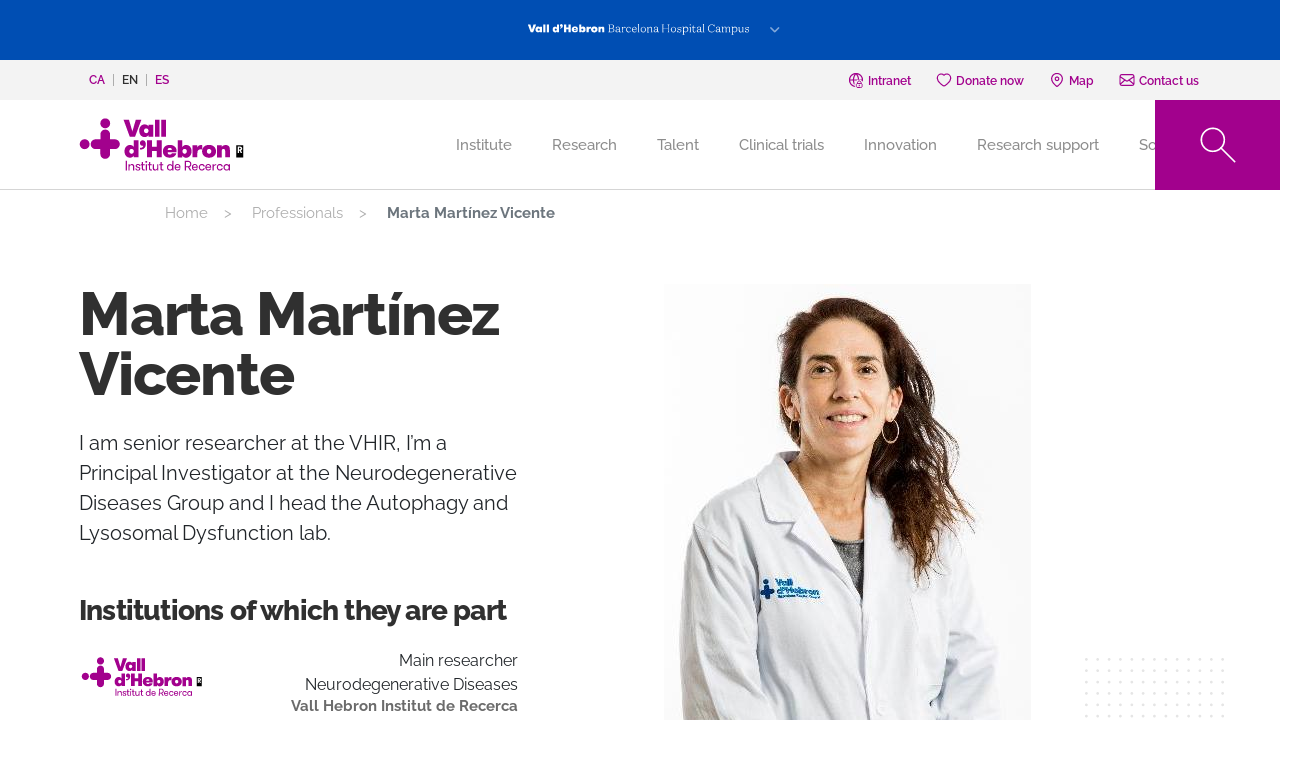

--- FILE ---
content_type: text/html; charset=UTF-8
request_url: https://vhir.vallhebron.com/en/professionals/marta-martinez-vicente
body_size: 191987
content:
<!DOCTYPE html>
<html lang="en" dir="ltr" prefix="content: http://purl.org/rss/1.0/modules/content/  dc: http://purl.org/dc/terms/  foaf: http://xmlns.com/foaf/0.1/  og: http://ogp.me/ns#  rdfs: http://www.w3.org/2000/01/rdf-schema#  schema: http://schema.org/  sioc: http://rdfs.org/sioc/ns#  sioct: http://rdfs.org/sioc/types#  skos: http://www.w3.org/2004/02/skos/core#  xsd: http://www.w3.org/2001/XMLSchema# ">
	<head>
		<!-- Matomo Tag Manager -->
		<script>
			var _mtm = window._mtm = window._mtm || [];
_mtm.push({
'mtm.startTime': (new Date().getTime()),
'event': 'mtm.Start'
});
(function () {
var d = document,
g = d.createElement('script'),
s = d.getElementsByTagName('script')[0];
g.async = true;
g.src = 'https://matomo.vallhebron.com/js/container_h8sFAUa1.js';
s.parentNode.insertBefore(g, s);
})();
		</script>
		<!-- End Matomo Tag Manager -->
		<script>
			dataLayer = [{
'pageCategory': 'vhir'
}];
		</script>
		<!-- Google Tag Manager -->
		<script>
			(function (w, d, s, l, i) {
w[l] = w[l] || [];
w[l].push({'gtm.start': new Date().getTime(), event: 'gtm.js'});
var f = d.getElementsByTagName(s)[0],
j = d.createElement(s),
dl = l != 'dataLayer' ? '&l=' + l : '';
j.async = true;
j.src = 'https://www.googletagmanager.com/gtm.js?id=' + i + dl;
f.parentNode.insertBefore(j, f);
})(window, document, 'script', 'dataLayer', 'GTM-M858FVN');
		</script>
		<!-- End Google Tag Manager -->
		<meta charset="utf-8" />
<meta name="description" content="I am senior researcher at the VHIR, I’m a Principal Investigator at the Neurodegenerative Diseases Group and I head the Autophagy and Lysosomal Dysfunction lab." />
<link rel="canonical" href="https://vhir.vallhebron.com/en/professionals/marta-martinez-vicente" />
<meta name="robots" content="index, follow" />
<meta property="og:title" content="Marta Martínez Vicente" />
<meta property="og:description" content="I am senior researcher at the VHIR, I’m a Principal Investigator at the Neurodegenerative Diseases Group and I head the Autophagy and Lysosomal Dysfunction lab." />
<meta name="twitter:card" content="summary_large_image" />
<meta name="twitter:description" content="I am senior researcher at the VHIR, I’m a Principal Investigator at the Neurodegenerative Diseases Group and I head the Autophagy and Lysosomal Dysfunction lab." />
<meta name="twitter:title" content="Marta Martínez Vicente" />
<meta name="twitter:url" content="https://vhir.vallhebron.com/en/professionals/marta-martinez-vicente" />
<meta name="Generator" content="Drupal 9 (https://www.drupal.org)" />
<meta name="MobileOptimized" content="width" />
<meta name="HandheldFriendly" content="true" />
<meta name="viewport" content="width=device-width, initial-scale=1.0" />
<style>div#sliding-popup, div#sliding-popup .eu-cookie-withdraw-banner, .eu-cookie-withdraw-tab {background: #993489} div#sliding-popup.eu-cookie-withdraw-wrapper { background: transparent; } #sliding-popup h1, #sliding-popup h2, #sliding-popup h3, #sliding-popup p, #sliding-popup label, #sliding-popup div, .eu-cookie-compliance-more-button, .eu-cookie-compliance-secondary-button, .eu-cookie-withdraw-tab { color: #ffffff;} .eu-cookie-withdraw-tab { border-color: #ffffff;}</style>
<link rel="icon" href="/sites/default/files/favicon_0.ico" type="image/vnd.microsoft.icon" />
<link rel="alternate" hreflang="ca" href="https://vhir.vallhebron.com/ca/professionals/marta-martinez-vicente" />
<link rel="alternate" hreflang="en" href="https://vhir.vallhebron.com/en/professionals/marta-martinez-vicente" />
<link rel="alternate" hreflang="es" href="https://vhir.vallhebron.com/es/profesionales/marta-martinez-vicente" />

			<title>Marta Martínez Vicente | VHIR - Vall d&#039;Hebron Institut de Recerca</title>
			<link rel="stylesheet" media="all" href="/core/modules/system/css/components/ajax-progress.module.css?t8llpi" />
<link rel="stylesheet" media="all" href="/core/modules/system/css/components/align.module.css?t8llpi" />
<link rel="stylesheet" media="all" href="/core/modules/system/css/components/autocomplete-loading.module.css?t8llpi" />
<link rel="stylesheet" media="all" href="/core/modules/system/css/components/fieldgroup.module.css?t8llpi" />
<link rel="stylesheet" media="all" href="/core/modules/system/css/components/container-inline.module.css?t8llpi" />
<link rel="stylesheet" media="all" href="/core/modules/system/css/components/clearfix.module.css?t8llpi" />
<link rel="stylesheet" media="all" href="/core/modules/system/css/components/details.module.css?t8llpi" />
<link rel="stylesheet" media="all" href="/core/modules/system/css/components/hidden.module.css?t8llpi" />
<link rel="stylesheet" media="all" href="/core/modules/system/css/components/item-list.module.css?t8llpi" />
<link rel="stylesheet" media="all" href="/core/modules/system/css/components/js.module.css?t8llpi" />
<link rel="stylesheet" media="all" href="/core/modules/system/css/components/nowrap.module.css?t8llpi" />
<link rel="stylesheet" media="all" href="/core/modules/system/css/components/position-container.module.css?t8llpi" />
<link rel="stylesheet" media="all" href="/core/modules/system/css/components/progress.module.css?t8llpi" />
<link rel="stylesheet" media="all" href="/core/modules/system/css/components/reset-appearance.module.css?t8llpi" />
<link rel="stylesheet" media="all" href="/core/modules/system/css/components/resize.module.css?t8llpi" />
<link rel="stylesheet" media="all" href="/core/modules/system/css/components/sticky-header.module.css?t8llpi" />
<link rel="stylesheet" media="all" href="/core/modules/system/css/components/system-status-counter.css?t8llpi" />
<link rel="stylesheet" media="all" href="/core/modules/system/css/components/system-status-report-counters.css?t8llpi" />
<link rel="stylesheet" media="all" href="/core/modules/system/css/components/system-status-report-general-info.css?t8llpi" />
<link rel="stylesheet" media="all" href="/core/modules/system/css/components/tabledrag.module.css?t8llpi" />
<link rel="stylesheet" media="all" href="/core/modules/system/css/components/tablesort.module.css?t8llpi" />
<link rel="stylesheet" media="all" href="/core/modules/system/css/components/tree-child.module.css?t8llpi" />
<link rel="stylesheet" media="all" href="/modules/contrib/webform/css/webform.form.css?t8llpi" />
<link rel="stylesheet" media="all" href="/modules/contrib/webform/css/webform.element.details.toggle.css?t8llpi" />
<link rel="stylesheet" media="all" href="/modules/contrib/webform/css/webform.element.message.css?t8llpi" />
<link rel="stylesheet" media="all" href="/core/modules/views/css/views.module.css?t8llpi" />
<link rel="stylesheet" media="all" href="/modules/contrib/blazy/css/blazy.css?t8llpi" />
<link rel="stylesheet" media="all" href="/modules/contrib/eu_cookie_compliance/css/eu_cookie_compliance.css?t8llpi" />
<link rel="stylesheet" media="all" href="/modules/contrib/extlink/extlink.css?t8llpi" />
<link rel="stylesheet" media="all" href="/modules/contrib/ds/css/ds-2col.css?t8llpi" />
<link rel="stylesheet" media="all" href="/modules/contrib/webform/css/webform.ajax.css?t8llpi" />
<link rel="stylesheet" media="all" href="/modules/contrib/captcha/css/captcha.css?t8llpi" />
<link rel="stylesheet" media="all" href="/core/modules/layout_discovery/layouts/onecol/onecol.css?t8llpi" />
<link rel="stylesheet" media="all" href="/modules/contrib/paragraphs/css/paragraphs.unpublished.css?t8llpi" />
<link rel="stylesheet" media="all" href="/themes/contrib/radix/assets/css/radix.style.css?t8llpi" />
<link rel="stylesheet" media="all" href="/themes/custom/vhir/assets/css/vhir.style.css?t8llpi" />
<link rel="stylesheet" media="all" href="/themes/custom/vhir/assets/css/vhir.style-fixs.css?t8llpi" />
<link rel="stylesheet" media="all" href="/themes/custom/vhir/assets/css/temporal.css?t8llpi" />

				</head>
				<body>
					<!-- Google Tag Manager (noscript) -->
					<noscript>
						<iframe src="https://www.googletagmanager.com/ns.html?id=GTM-M858FVN" height="0" width="0" style="display:none;visibility:hidden"></iframe>
					</noscript>
					<!-- End Google Tag Manager (noscript) -->

										<a href="#main-content" class="visually-hidden focusable">
						Skip to main content
					</a>
					
					  <div class="dialog-off-canvas-main-canvas" data-off-canvas-main-canvas>
    
    <div class="menu-campus fluid-container">
        <div class="menu-button">
            <button class="btn btn-link" type="button" data-toggle="collapse" data-target="#menucampus"
                    aria-expanded="false" aria-controls="menucampus">
                <span class="campus-vhir"></span>
            </button>
        </div>
        <div class="menu-items collapse" id="menucampus">
            <div class="container">
                <div class="card card-text text-center font-size-base">
                    If you want to visit other Campus websites click on the logos
                </div>
                <div class="card card-body">
                      
  <div class="block block--menu-campus block--menucampus">

  
    

      
      <div class="menu-campus__field-site-link">
              <div class="field__item">  <div class="paragraph paragraph--type--component-menu-campus paragraph--view-mode--default mt-3 mb-5">
                  <a class="menu-campus-link" href="" title="">
          <div class="menu-campus-image">
      <div class="component-menu-campus__field-media">
              <div class="field__item"><div class="media media--type-image media--view-mode-default">
  
      
  <div class="image__field-media-image">
    <div class="field__label font-weight-bold visually-hidden">
      Image    </div>
                  <div class="field__item">  
<img width="" height="" src="/sites/default/files/2024-03/vhir-negatiu.svg" alt="Logotip VHIR negatiu" typeof="foaf:Image" class="img-fluid" />

</div>
              </div>

  </div>
</div>
          </div>
  </div>
          <div class="menu-campus-hover">
            <div class="component-menu-campus__field-media-hover"><div class="media media--type-image media--view-mode-default">
  
      
  <div class="image__field-media-image">
    <div class="field__label font-weight-bold visually-hidden">
      Image    </div>
                  <div class="field__item">  
<img width="" height="" src="/sites/default/files/2024-03/vhir.svg" alt="Logotip VHIR" typeof="foaf:Image" class="img-fluid" />

</div>
              </div>

  </div>
</div>
      </div>
          <span class="btn btn-transparent-icon plus white">Ves al web</span>
        </a>
            
      </div>
</div>
              <div class="field__item">  <div class="paragraph paragraph--type--component-menu-campus paragraph--view-mode--default mt-3 mb-5">
                  <a class="menu-campus-link" href="https://hospital.vallhebron.com" title="https://hospital.vallhebron.com">
          <div class="menu-campus-image">
      <div class="component-menu-campus__field-media">
              <div class="field__item"><div class="media media--type-image media--view-mode-default">
  
      
  <div class="image__field-media-image">
    <div class="field__label font-weight-bold visually-hidden">
      Image    </div>
                  <div class="field__item">  
<img width="" height="" src="/sites/default/files/2024-03/hospital-vall-hebron-negatiu_0.svg" alt="Logotip Hospital Vall d&#039;Hebron negatiu" typeof="foaf:Image" class="img-fluid" />

</div>
              </div>

  </div>
</div>
          </div>
  </div>
          <div class="menu-campus-hover">
            <div class="component-menu-campus__field-media-hover"><div class="media media--type-image media--view-mode-default">
  
      
  <div class="image__field-media-image">
    <div class="field__label font-weight-bold visually-hidden">
      Image    </div>
                  <div class="field__item">  
<img width="" height="" src="/sites/default/files/2024-03/hospital-vall-hebron.svg" alt="Hospital Vall d&#039;Hebron" typeof="foaf:Image" class="img-fluid" />

</div>
              </div>

  </div>
</div>
      </div>
          <span class="btn btn-transparent-icon plus white">Ves al web</span>
        </a>
            
      </div>
</div>
              <div class="field__item">  <div class="paragraph paragraph--type--component-menu-campus paragraph--view-mode--default mt-3 mb-5">
                  <a class="menu-campus-link" href="https://www.vhio.net" title="https://www.vhio.net">
          <div class="menu-campus-image">
      <div class="component-menu-campus__field-media">
              <div class="field__item"><div class="media media--type-image media--view-mode-default">
  
      
  <div class="image__field-media-image">
    <div class="field__label font-weight-bold visually-hidden">
      Image    </div>
                  <div class="field__item">  
<img width="" height="" src="/sites/default/files/2023-05/logotip-vhio-negatiu_0.svg" alt="Logotip VHIO" typeof="foaf:Image" class="img-fluid" />

</div>
              </div>

  </div>
</div>
          </div>
  </div>
          <div class="menu-campus-hover">
            <div class="component-menu-campus__field-media-hover"><div class="media media--type-image media--view-mode-default">
  
      
  <div class="image__field-media-image">
    <div class="field__label font-weight-bold visually-hidden">
      Image    </div>
                  <div class="field__item">  
<img width="" height="" src="/sites/default/files/2023-05/logotip-vhio_0.svg" alt="Logotip VHIO" typeof="foaf:Image" class="img-fluid" />

</div>
              </div>

  </div>
</div>
      </div>
          <span class="btn btn-transparent-icon plus white">Ves al web</span>
        </a>
            
      </div>
</div>
              <div class="field__item">  <div class="paragraph paragraph--type--component-menu-campus paragraph--view-mode--default mt-3 mb-5">
                  <a class="menu-campus-link" href="https://www.cem-cat.org" title="https://www.cem-cat.org">
          <div class="menu-campus-image">
      <div class="component-menu-campus__field-media">
              <div class="field__item"><div class="media media--type-image media--view-mode-default">
  
      
  <div class="image__field-media-image">
    <div class="field__label font-weight-bold visually-hidden">
      Image    </div>
                  <div class="field__item">  
<img width="" height="" src="/sites/default/files/2021-09/cemcat_negatiu-200x120.svg" alt="Logo Cemcat" typeof="foaf:Image" class="img-fluid" />

</div>
              </div>

  </div>
</div>
          </div>
  </div>
          <div class="menu-campus-hover">
            <div class="component-menu-campus__field-media-hover"><div class="media media--type-image media--view-mode-default">
  
      
  <div class="image__field-media-image">
    <div class="field__label font-weight-bold visually-hidden">
      Image    </div>
                  <div class="field__item">  
<img width="" height="" src="/sites/default/files/2022-06/cemcat_200x120.svg" alt="Cemcat" typeof="foaf:Image" class="img-fluid" />

</div>
              </div>

  </div>
</div>
      </div>
          <span class="btn btn-transparent-icon plus white">Ves al web</span>
        </a>
            
      </div>
</div>
              <div class="field__item">  <div class="paragraph paragraph--type--component-menu-campus paragraph--view-mode--default mt-3 mb-5">
                  <a class="menu-campus-link" href="https://www.uab.cat" title="https://www.uab.cat">
          <div class="menu-campus-image">
      <div class="component-menu-campus__field-media">
              <div class="field__item"><div class="media media--type-image media--view-mode-default">
  
      
  <div class="image__field-media-image">
    <div class="field__label font-weight-bold visually-hidden">
      Image    </div>
                  <div class="field__item">  
<img width="" height="" src="/sites/default/files/2021-09/uab_negatiu-200x120.svg" alt="Logo UAB" typeof="foaf:Image" class="img-fluid" />

</div>
              </div>

  </div>
</div>
          </div>
  </div>
          <div class="menu-campus-hover">
            <div class="component-menu-campus__field-media-hover"><div class="media media--type-image media--view-mode-default">
  
      
  <div class="image__field-media-image">
    <div class="field__label font-weight-bold visually-hidden">
      Image    </div>
                  <div class="field__item">  
<img width="" height="" src="/sites/default/files/2021-09/uab_200x120.svg" alt="Logo UAB" typeof="foaf:Image" class="img-fluid" />

</div>
              </div>

  </div>
</div>
      </div>
          <span class="btn btn-transparent-icon plus white">Ves al web</span>
        </a>
            
      </div>
</div>
          </div>
  
  
  </div>


                </div>
            </div>
        </div>
    </div>

    <div class="pre-header-fluid">
        <div class="pre-header container">
              
  <div class="language-switcher-language-url block block--languageswitcher" role="navigation">

  
    

      

    <ul class="links nav">            <li hreflang="ca" data-drupal-link-system-path="node/45288" class="ca nav-item"><a href="/ca/professionals/marta-martinez-vicente" class="language-link nav-link" hreflang="ca" data-drupal-link-system-path="node/45288">ca</a></li>            <li hreflang="en" data-drupal-link-system-path="node/45288" class="en nav-item active is-active"><a href="/en/professionals/marta-martinez-vicente" class="language-link nav-link is-active" hreflang="en" data-drupal-link-system-path="node/45288">en</a></li>            <li hreflang="es" data-drupal-link-system-path="node/45288" class="es nav-item"><a href="/es/profesionales/marta-martinez-vicente" class="language-link nav-link" hreflang="es" data-drupal-link-system-path="node/45288">es</a></li></ul>
  
  </div>

  <div class="block block--basic block--headerlinks">

  
    

        <div class="layout layout--onecol">
    <div  class="layout__region layout__region--content">
      
  <div class="block">

  
    

      
  <div class="basic__field-header-links">
    <div class="field__label font-weight-bold">
      Header links    </div>
        <div class="field__items">
                    <div class="field__item">  <div class="paragraph paragraph--type--component-link-header paragraph--view-mode--default">
                  <a href="https://intranet.vhir.org">
                      <svg width="18" height="19" viewBox="0 0 18 19" fill="none" xmlns="http://www.w3.org/2000/svg">
<path d="M7.07526 10.1992V12.2263L2.91188 13.7724C1.94641 14.1156 1.3017 15.0489 1.3017 16.0754V17.3584H16.6979V16.0754C16.6979 15.0489 16.0243 14.1156 15.0588 13.7724L10.9243 12.2263V10.042" stroke="#264EFA" stroke-width="0.75" stroke-miterlimit="10"/>
<path d="M12.9289 5.853C12.9289 8.53449 11.1167 10.706 8.88424 10.706C6.65179 10.706 4.83954 8.53449 4.83954 5.853C4.83954 3.1715 6.65179 1 8.88424 1C11.1167 1 12.9289 3.1715 12.9289 5.853Z" stroke="#264EFA" stroke-width="0.75" stroke-miterlimit="10"/>
<path d="M12.9129 5.42313C12.7782 5.43916 12.6595 5.42313 12.5248 5.44879C11.1456 5.71501 10.2635 5.21464 9.5033 3.88672C9.04783 4.75917 7.62689 5.44879 6.45615 5.44879C5.882 5.44879 5.38483 5.33011 4.89087 5.0703" stroke="#264EFA" stroke-width="0.75" stroke-miterlimit="10"/>
</svg>

                                <i class="icons ico-intranet"></i>
                    <span>Intranet</span>
        </a>
            </div>
</div>
              <div class="field__item">  <div class="paragraph paragraph--type--component-link-header paragraph--view-mode--default">
                  <a href="https://www.vallhebron.com/donacio">
                      <?xml version="1.0" encoding="UTF-8" standalone="no"?>
<svg
   width="18"
   height="19"
   viewBox="0 0 18 19"
   fill="none"
   version="1.1"
   id="svg1626">
  <path
     d="M 17.074408,5.9183561 C 16.176765,2.863959 14.203672,2.2251699 12.70344,2.2251699 c -1.831527,0 -3.0304199,0.908573 -3.6087965,1.4915372 C 8.5222853,3.1399383 7.3203471,2.2251699 5.4858011,2.2251699 c -1.2501325,0 -3.4883338,0.4806454 -4.431214,3.6931862 -0.58741546,1.9969924 -0.1235086,4.0653455 1.3766557,6.1460039 2.3044788,3.197062 6.4073465,5.439029 6.657373,5.457634 h 0.00302 c 0.3283485,-0.01247 4.3499022,-2.328853 6.5760302,-5.395585 1.527296,-2.105497 2.000248,-4.1924554 1.406742,-6.2080529 z"
     id="path1624"
     style="stroke:#264efa;stroke-width:0.961276;stroke-miterlimit:4;stroke-dasharray:none;stroke-opacity:1" />
</svg>

                                <i class="icons ico-dona"></i>
                    <span>Donate now</span>
        </a>
            </div>
</div>
              <div class="field__item">  <div class="paragraph paragraph--type--component-link-header paragraph--view-mode--default">
                  <a href="https://www.vallhebron.com/en/map">
                      <?xml version="1.0" encoding="UTF-8" standalone="no"?>
<svg
   xmlns:dc="http://purl.org/dc/elements/1.1/"
   xmlns:cc="http://creativecommons.org/ns#"
   xmlns:rdf="http://www.w3.org/1999/02/22-rdf-syntax-ns#"
   xmlns:svg="http://www.w3.org/2000/svg"
   xmlns="http://www.w3.org/2000/svg"
   xmlns:sodipodi="http://sodipodi.sourceforge.net/DTD/sodipodi-0.dtd"
   xmlns:inkscape="http://www.inkscape.org/namespaces/inkscape"
   width="18"
   height="19"
   version="1.1"
   viewBox="0 0 512 512"
   fill="none"
   id="svg58"
   sodipodi:docname="map_0.svg"
   inkscape:version="1.0.2 (e86c870879, 2021-01-15)">
  <metadata
     id="metadata8">
    <rdf:RDF>
      <cc:Work
         rdf:about="">
        <dc:format>image/svg+xml</dc:format>
        <dc:type
           rdf:resource="http://purl.org/dc/dcmitype/StillImage" />
      </cc:Work>
    </rdf:RDF>
  </metadata>
  <defs
     id="defs6" />
  <sodipodi:namedview
     pagecolor="#ffffff"
     bordercolor="#666666"
     borderopacity="1"
     objecttolerance="10"
     gridtolerance="10"
     guidetolerance="10"
     inkscape:pageopacity="0"
     inkscape:pageshadow="2"
     inkscape:window-width="1920"
     inkscape:window-height="1016"
     id="namedview4"
     showgrid="false"
     inkscape:zoom="1.9910638"
     inkscape:cx="63.706705"
     inkscape:cy="-19.20368"
     inkscape:window-x="0"
     inkscape:window-y="27"
     inkscape:window-maximized="1"
     inkscape:current-layer="svg58"
     inkscape:document-rotation="0" />
  <path
     d="M 257.09253,0 C 125.40482,0 18.269521,83.182 18.269521,185.426 c 0,126.888 213.723209,313.167 222.822659,321.035 8.54692,7.391 23.46925,7.378 32.00072,0 9.09946,-7.868 222.82264,-194.147 222.82264,-321.035 C 495.91297,83.182 388.77896,0 257.09253,0 Z m 1.65055,298.71806 c -54.66676,0 -99.14023,-42.80705 -99.14023,-95.4242 0,-52.61714 44.47452,-95.42317 99.14023,-95.42317 54.66572,0 99.13919,42.80705 99.13919,95.4242 0,52.61714 -44.47347,95.42317 -99.13919,95.42317 z"
     stroke="#264efa"
     stroke-width="0.75"
     stroke-miterlimit="10"
     id="path56"
     style="stroke-width:32.2812;stroke-miterlimit:10;stroke-dasharray:none"
     sodipodi:nodetypes="sscccssssss" />
</svg>

                                <i class="icons ico-mapa"></i>
                    <span>Map</span>
        </a>
            </div>
</div>
              <div class="field__item">  <div class="paragraph paragraph--type--component-link-header paragraph--view-mode--default">
                  <a href="/en/contact-us">
                      <?xml version="1.0" encoding="UTF-8" standalone="no"?>
<svg
   width="18"
   height="19"
   viewBox="0 0 18 18"
   fill="none"
   version="1.1"
   id="svg2266">
  <path
     d="M 0.85683,4.48714 6.01751,9.63141 0.85683,14.3916 Z m 16.28307,0 V 14.4375 L 11.9595,9.65439 Z M 9.30367,11.0923 c -0.16415,0.1641 -0.44319,0.1641 -0.60734,0 L 1.4379,3.85683 h 15.1209 z m -2.67883,-0.8568 1.46745,1.4608 c 0.24949,0.2495 0.58106,0.3743 0.90935,0.3743 0.32829,0 0.65986,-0.1248 0.90936,-0.3743 l 1.4412,-1.4379 5.1344,4.7372 H 1.46416 Z"
     id="path2264"
     style="stroke:#264efa;stroke-width:0.9;stroke-miterlimit:4;stroke-dasharray:none;stroke-opacity:1"
   />
</svg>

                                <i class="icons ico-contacte"></i>
                    <span>Contact us</span>
        </a>
            </div>
</div>
                </div>
      </div>

  
  </div>

    </div>
  </div>

  
  </div>


        </div>
    </div>

<div class="page">
    <div class="page__navbar">
        


<nav class="navbar navbar-expand-lg justify-content-between navbar-dark sticky-top bg-blue" id="main-menu">
      <div class="container">
  
                                        
  <div class="block block--vhir-branding">

  
    

    
  <a href="/en" class="navbar-brand d-flex align-items-center " aria-label="">
            <?xml version="1.0" encoding="utf-8"?>
<!-- Generator: $$$/GeneralStr/196=Adobe Illustrator 27.6.0, SVG Export Plug-In . SVG Version: 6.00 Build 0)  -->
<svg version="1.1" id="Capa_1" xmlns="http://www.w3.org/2000/svg" xmlns:xlink="http://www.w3.org/1999/xlink" x="0px" y="0px"
	 viewBox="0 0 300 130" style="enable-background:new 0 0 300 130;" xml:space="preserve">
<style type="text/css">
	.st0{fill:#A2018D;}
</style>
<g>
	<path d="M289.1,72.2c0-0.9-0.6-1.4-1.6-1.4h-1.4v2.8h1.4C288.6,73.6,289.1,73,289.1,72.2 M289.4,75.4l2.2,4.6H289l-2-4.3h-0.9v4.3
		h-2.5V68.6h4.4c2.2,0,3.6,1.5,3.6,3.6C291.6,73.8,290.8,75,289.4,75.4 M293.5,66.2h-12.2v21.3h12.2V66.2z"/>
	<g>
		<g>
			<path class="st0" d="M87.2,93.4h2.2v16.7h-2.2V93.4z"/>
			<path class="st0" d="M92.4,99.3h2.1v1.9c0.3-0.6,0.8-1.2,1.4-1.6c0.6-0.4,1.4-0.6,2.3-0.6c0.8,0,1.4,0.2,1.9,0.4
				c0.6,0.2,1,0.6,1.3,1c0.3,0.4,0.5,0.9,0.6,1.4c0.2,0.5,0.2,1.1,0.2,1.9v6.4h-2.1v-5.8c0-0.5-0.1-1-0.2-1.4
				c-0.1-0.4-0.2-0.8-0.5-1.1c-0.2-0.3-0.5-0.6-0.9-0.7c-0.3-0.2-0.8-0.2-1.3-0.2c-0.6,0-1,0.1-1.4,0.3s-0.7,0.5-1,0.8
				c-0.2,0.3-0.5,0.7-0.6,1.2c-0.2,0.5-0.2,0.9-0.2,1.4v5.6h-1.9V99.3z"/>
			<path class="st0" d="M109.8,104.1c0.4,0.2,0.8,0.2,1.2,0.4s0.7,0.3,1,0.6c0.3,0.2,0.6,0.5,0.7,0.8c0.2,0.3,0.2,0.7,0.2,1.3
				s-0.1,1-0.3,1.4c-0.2,0.4-0.5,0.7-0.9,1c-0.4,0.2-0.8,0.5-1.4,0.6c-0.5,0.2-1,0.2-1.7,0.2s-1.2-0.1-1.7-0.2
				c-0.6-0.2-1-0.4-1.4-0.7s-0.7-0.7-1-1.2c-0.2-0.5-0.4-1-0.4-1.7h2c0,0.8,0.2,1.4,0.7,1.8c0.5,0.3,1.1,0.5,1.8,0.5
				c0.6,0,1.2-0.2,1.6-0.4s0.6-0.6,0.6-1.2c0-0.3-0.1-0.6-0.2-0.7c-0.2-0.2-0.4-0.3-0.6-0.5c-0.3-0.2-0.6-0.2-1.1-0.4
				c-0.4-0.1-0.9-0.2-1.4-0.5c-0.4-0.2-0.8-0.2-1.1-0.4s-0.6-0.3-1-0.6c-0.2-0.2-0.5-0.5-0.6-0.8c-0.2-0.3-0.2-0.7-0.2-1.2
				s0.1-1,0.3-1.4c0.2-0.4,0.5-0.7,0.9-1c0.4-0.2,0.8-0.5,1.3-0.6c0.5-0.2,1-0.2,1.6-0.2s1.1,0.1,1.7,0.2c0.5,0.2,1,0.4,1.4,0.7
				s0.6,0.7,0.9,1.1c0.2,0.5,0.3,1,0.3,1.4h-2.1c0-0.6-0.2-1.1-0.6-1.4c-0.4-0.3-0.9-0.5-1.6-0.5c-0.6,0-1,0.2-1.4,0.4
				c-0.4,0.2-0.6,0.6-0.6,1.1c0,0.2,0.1,0.5,0.2,0.6c0.2,0.2,0.3,0.3,0.6,0.5c0.2,0.2,0.6,0.2,1,0.4
				C108.8,103.8,109.3,103.9,109.8,104.1z"/>
			<path class="st0" d="M120.7,110.1c-0.2,0-0.5,0.1-0.8,0.1s-0.7,0.1-1,0.1c-0.3,0-0.7,0-1.1-0.1s-0.8-0.2-1.1-0.5
				c-0.3-0.2-0.6-0.6-0.9-1.1c-0.2-0.5-0.3-1.2-0.3-2.1v-5.4h-2v-1.8h2v-3.7h2.1v3.7h2.8v1.8h-2.8v5c0,0.6,0.1,1,0.2,1.3
				s0.2,0.6,0.4,0.7c0.2,0.2,0.3,0.2,0.6,0.3c0.2,0.1,0.5,0.1,0.7,0.1c0.2,0,0.5,0,0.7,0s0.5,0,0.6-0.1L120.7,110.1L120.7,110.1z"/>
			<path class="st0" d="M121.6,95.2c0-0.5,0.2-0.9,0.5-1.2c0.3-0.3,0.7-0.5,1.2-0.5s0.9,0.2,1.2,0.5c0.3,0.3,0.5,0.7,0.5,1.2
				c0,0.5-0.2,0.9-0.5,1.2c-0.3,0.3-0.7,0.5-1.2,0.5s-0.9-0.2-1.2-0.5C121.8,96.1,121.6,95.7,121.6,95.2z M122.3,99.3h2.1v10.8h-2.1
				V99.3z"/>
			<path class="st0" d="M133.2,110.1c-0.2,0-0.5,0.1-0.8,0.1c-0.3,0-0.7,0.1-1,0.1c-0.3,0-0.7,0-1.1-0.1c-0.4-0.1-0.8-0.2-1.1-0.5
				c-0.3-0.2-0.6-0.6-0.9-1.1c-0.2-0.5-0.3-1.2-0.3-2.1v-5.4h-2v-1.8h2v-3.7h2.1v3.7h2.8v1.8H130v5c0,0.6,0.1,1,0.2,1.3
				s0.2,0.6,0.4,0.7c0.2,0.2,0.3,0.2,0.6,0.3c0.2,0.1,0.5,0.1,0.7,0.1s0.5,0,0.7,0c0.2,0,0.5,0,0.6-0.1V110.1z"/>
			<path class="st0" d="M144.5,99.3v10.8h-2.1v-1.9c-0.3,0.6-0.8,1.2-1.4,1.6s-1.4,0.6-2.3,0.6c-0.8,0-1.4-0.2-2-0.4
				c-0.6-0.2-1-0.6-1.3-1c-0.3-0.4-0.5-0.9-0.6-1.4c-0.1-0.5-0.2-1.1-0.2-1.9v-6.4h2.1v5.7c0,0.5,0.1,1,0.2,1.4
				c0.1,0.4,0.2,0.8,0.5,1.1c0.2,0.3,0.5,0.6,0.8,0.7c0.3,0.2,0.8,0.2,1.3,0.2c0.6,0,1-0.1,1.4-0.3c0.4-0.2,0.7-0.5,1-0.8
				c0.2-0.3,0.5-0.7,0.6-1.2c0.2-0.5,0.2-0.9,0.2-1.4v-5.5h2.1V99.3z"/>
			<path class="st0" d="M153.4,110.1c-0.2,0-0.5,0.1-0.8,0.1c-0.3,0-0.7,0.1-1,0.1s-0.7,0-1.1-0.1c-0.4-0.1-0.8-0.2-1.1-0.5
				c-0.3-0.2-0.6-0.6-0.9-1.1c-0.2-0.5-0.3-1.2-0.3-2.1v-5.4h-2v-1.8h2v-3.7h2.1v3.7h2.8v1.8h-2.8v5c0,0.6,0.1,1,0.2,1.3
				s0.2,0.6,0.4,0.7c0.2,0.2,0.3,0.2,0.6,0.3c0.2,0.1,0.5,0.1,0.7,0.1s0.5,0,0.7,0c0.2,0,0.5,0,0.6-0.1L153.4,110.1L153.4,110.1z"/>
			<path class="st0" d="M168.8,108.3c-0.3,0.6-0.9,1.2-1.6,1.6s-1.4,0.6-2.2,0.6c-0.8,0-1.6-0.2-2.2-0.5c-0.7-0.3-1.3-0.7-1.8-1.2
				c-0.5-0.6-0.9-1.1-1.1-1.8c-0.2-0.7-0.4-1.4-0.4-2.2c0-0.8,0.2-1.5,0.4-2.2c0.2-0.7,0.6-1.3,1.1-1.8c0.5-0.6,1-1,1.8-1.2
				c0.7-0.3,1.4-0.5,2.2-0.5c0.8,0,1.5,0.2,2.2,0.6s1.2,0.9,1.6,1.6v-7.8h2.1v16.7h-2.1V108.3z M165.1,108.6c0.6,0,1-0.1,1.5-0.3
				c0.5-0.2,0.8-0.5,1.1-0.8s0.6-0.7,0.7-1.2c0.2-0.5,0.2-1,0.2-1.4c0-0.5-0.1-1-0.2-1.4c-0.2-0.5-0.4-0.9-0.7-1.2s-0.7-0.6-1.1-0.8
				c-0.5-0.2-1-0.3-1.5-0.3c-0.6,0-1,0.1-1.5,0.3c-0.5,0.2-0.8,0.5-1.1,0.8s-0.6,0.7-0.7,1.2c-0.2,0.5-0.2,1-0.2,1.4
				c0,0.5,0.1,1,0.2,1.4c0.2,0.5,0.4,0.9,0.7,1.2s0.7,0.6,1.1,0.8C164,108.4,164.5,108.6,165.1,108.6z"/>
			<path class="st0" d="M175.1,105.3c0,0.5,0.1,0.9,0.2,1.3c0.2,0.4,0.3,0.8,0.6,1c0.2,0.3,0.6,0.6,1,0.7c0.4,0.2,1,0.2,1.5,0.2
				c0.8,0,1.4-0.2,1.8-0.5c0.4-0.3,0.7-0.7,0.9-1.2h2.1c-0.1,0.5-0.2,0.9-0.6,1.3c-0.2,0.4-0.6,0.8-1,1.1c-0.4,0.3-0.9,0.6-1.4,0.8
				c-0.6,0.2-1.2,0.3-1.8,0.3c-0.9,0-1.7-0.2-2.4-0.5c-0.7-0.3-1.3-0.7-1.7-1.2c-0.4-0.5-0.8-1.1-1-1.8c-0.2-0.7-0.3-1.4-0.3-2.2
				c0-0.8,0.1-1.6,0.3-2.2c0.2-0.7,0.6-1.3,1-1.8c0.5-0.5,1-0.9,1.7-1.2c0.6-0.3,1.4-0.4,2.2-0.4c0.7,0,1.4,0.2,2,0.4s1.1,0.6,1.6,1
				c0.5,0.5,0.8,1,1,1.6c0.2,0.6,0.4,1.2,0.4,1.9c0,0.2,0,0.3,0,0.6c0,0.2,0,0.5-0.1,0.8L175.1,105.3L175.1,105.3z M178.3,100.7
				c-1,0-1.7,0.2-2.3,0.8c-0.6,0.6-0.9,1.3-1,2.2h6.2c0-1-0.3-1.7-0.9-2.2C179.9,100.9,179.2,100.7,178.3,100.7z"/>
			<path class="st0" d="M191,93.4h5.8c0.9,0,1.7,0.2,2.3,0.5c0.7,0.3,1.3,0.7,1.8,1.2c0.5,0.6,0.9,1.1,1.1,1.8
				c0.2,0.7,0.4,1.4,0.4,2.2c0,0.6-0.1,1.2-0.2,1.8c-0.2,0.6-0.4,1-0.7,1.5c-0.3,0.5-0.7,0.9-1.2,1.2c-0.5,0.3-1,0.6-1.5,0.8
				l3.5,5.7h-2.5l-3.3-5.3h-3.4v5.3h-2.2L191,93.4L191,93.4z M196.9,102.8c0.6,0,1-0.1,1.4-0.3c0.4-0.2,0.8-0.5,1.1-0.8
				c0.3-0.3,0.6-0.7,0.7-1.2c0.2-0.5,0.2-1,0.2-1.4c0-0.5-0.1-1-0.2-1.4c-0.2-0.5-0.4-0.9-0.7-1.2c-0.3-0.3-0.7-0.6-1.1-0.8
				c-0.4-0.2-1-0.3-1.4-0.3h-3.7v7.4L196.9,102.8L196.9,102.8z"/>
			<path class="st0" d="M205.4,105.3c0,0.5,0.1,0.9,0.2,1.3c0.2,0.4,0.3,0.8,0.6,1c0.2,0.3,0.6,0.6,1,0.7c0.4,0.2,1,0.2,1.5,0.2
				c0.8,0,1.4-0.2,1.8-0.5c0.4-0.3,0.7-0.7,0.9-1.2h2.1c-0.1,0.5-0.2,0.9-0.6,1.3c-0.2,0.4-0.6,0.8-1,1.1c-0.4,0.3-0.9,0.6-1.4,0.8
				c-0.6,0.2-1.2,0.3-1.8,0.3c-0.9,0-1.7-0.2-2.4-0.5s-1.3-0.7-1.7-1.2c-0.4-0.5-0.8-1.1-1-1.8c-0.2-0.7-0.3-1.4-0.3-2.2
				c0-0.8,0.1-1.6,0.3-2.2c0.2-0.7,0.6-1.3,1-1.8c0.5-0.5,1-0.9,1.7-1.2c0.6-0.3,1.4-0.4,2.2-0.4c0.7,0,1.4,0.2,2,0.4s1.1,0.6,1.6,1
				c0.5,0.5,0.8,1,1,1.6c0.2,0.6,0.4,1.2,0.4,1.9c0,0.2,0,0.3,0,0.6c0,0.2,0,0.5-0.1,0.8L205.4,105.3L205.4,105.3z M208.6,100.7
				c-1,0-1.7,0.2-2.3,0.8c-0.6,0.6-0.9,1.3-1,2.2h6.2c0-1-0.3-1.7-0.9-2.2C210.2,100.9,209.5,100.7,208.6,100.7z"/>
			<path class="st0" d="M223.6,103.2c-0.1-0.6-0.3-1.2-0.8-1.7c-0.5-0.5-1.2-0.6-2.2-0.6c-0.6,0-1,0.1-1.4,0.3
				c-0.4,0.2-0.8,0.5-1,0.9c-0.2,0.3-0.5,0.8-0.6,1.2c-0.2,0.5-0.2,1-0.2,1.4s0.1,1,0.2,1.4c0.2,0.5,0.3,0.9,0.6,1.2
				c0.3,0.3,0.6,0.6,1.1,0.8c0.4,0.2,1,0.3,1.6,0.3c0.9,0,1.6-0.2,2-0.6c0.4-0.4,0.7-0.9,0.9-1.5h2.1c-0.1,0.6-0.2,1-0.5,1.6
				c-0.2,0.5-0.6,0.9-1,1.3c-0.4,0.3-1,0.6-1.5,0.9c-0.6,0.2-1.3,0.3-2.1,0.3c-0.9,0-1.7-0.2-2.3-0.5c-0.6-0.3-1.2-0.7-1.7-1.3
				s-0.8-1.1-1-1.8c-0.2-0.7-0.3-1.4-0.3-2.2c0-0.8,0.1-1.4,0.3-2.2c0.2-0.7,0.6-1.3,1-1.8c0.5-0.6,1-1,1.7-1.3
				c0.6-0.3,1.4-0.5,2.3-0.5c0.9,0,1.6,0.2,2.2,0.4c0.6,0.2,1.1,0.6,1.5,1c0.4,0.4,0.7,0.8,1,1.4c0.2,0.5,0.3,1,0.4,1.5L223.6,103.2
				L223.6,103.2z"/>
			<path class="st0" d="M229,105.3c0,0.5,0.1,0.9,0.2,1.3c0.2,0.4,0.3,0.8,0.6,1c0.2,0.3,0.6,0.6,1,0.7c0.4,0.2,1,0.2,1.5,0.2
				c0.8,0,1.4-0.2,1.8-0.5c0.4-0.3,0.7-0.7,0.9-1.2h2.1c-0.1,0.5-0.2,0.9-0.6,1.3c-0.2,0.4-0.6,0.8-1,1.1c-0.4,0.3-0.9,0.6-1.4,0.8
				c-0.6,0.2-1.2,0.3-1.8,0.3c-0.9,0-1.7-0.2-2.4-0.5c-0.7-0.3-1.3-0.7-1.7-1.2c-0.4-0.5-0.8-1.1-1-1.8c-0.2-0.6-0.3-1.4-0.3-2.2
				c0-0.8,0.1-1.6,0.3-2.2c0.2-0.7,0.6-1.3,1-1.8c0.5-0.5,1-0.9,1.7-1.2c0.6-0.3,1.4-0.4,2.2-0.4c0.7,0,1.4,0.2,2,0.4s1.1,0.6,1.6,1
				c0.5,0.5,0.8,1,1,1.6c0.2,0.6,0.4,1.2,0.4,1.9c0,0.2,0,0.3,0,0.6c0,0.2,0,0.5-0.1,0.8L229,105.3L229,105.3z M232.2,100.7
				c-1,0-1.7,0.2-2.3,0.8c-0.6,0.6-0.9,1.3-1,2.2h6.2c0-1-0.3-1.7-0.9-2.2C233.8,100.9,233.1,100.7,232.2,100.7z"/>
			<path class="st0" d="M246.3,101.2c-0.2-0.1-0.4-0.1-0.6-0.1s-0.3,0-0.5,0c-1.2,0-2.1,0.4-2.7,1.2c-0.6,0.8-0.9,1.8-0.9,3.1v4.7
				h-2.1V99.4h2.1v2.2c0.3-0.7,0.8-1.2,1.4-1.7c0.6-0.4,1.4-0.6,2.2-0.6c0.4,0,0.7,0.1,1,0.2V101.2z"/>
			<path class="st0" d="M255.2,103.2c-0.1-0.6-0.3-1.2-0.8-1.7s-1.2-0.6-2.2-0.6c-0.6,0-1,0.1-1.4,0.3s-0.8,0.5-1,0.9
				c-0.2,0.3-0.5,0.8-0.6,1.2c-0.2,0.4-0.2,1-0.2,1.4s0.1,1,0.2,1.4c0.2,0.5,0.3,0.9,0.6,1.2c0.3,0.3,0.6,0.6,1.1,0.8
				c0.4,0.2,1,0.3,1.6,0.3c0.9,0,1.6-0.2,2-0.6c0.4-0.4,0.7-0.9,0.9-1.5h2.1c-0.1,0.6-0.2,1-0.5,1.6c-0.2,0.5-0.6,0.9-1,1.3
				c-0.4,0.3-1,0.6-1.5,0.9c-0.6,0.2-1.3,0.3-2.1,0.3c-0.9,0-1.7-0.2-2.3-0.5c-0.6-0.3-1.2-0.7-1.7-1.3s-0.8-1.1-1-1.8
				c-0.2-0.7-0.3-1.4-0.3-2.2c0-0.8,0.1-1.4,0.3-2.2c0.2-0.7,0.6-1.3,1-1.8c0.5-0.6,1-1,1.7-1.3c0.6-0.3,1.4-0.5,2.3-0.5
				c0.9,0,1.6,0.2,2.2,0.4c0.6,0.2,1.1,0.6,1.5,1c0.4,0.4,0.7,0.8,1,1.4c0.2,0.5,0.3,1,0.4,1.5L255.2,103.2L255.2,103.2z"/>
			<path class="st0" d="M270.1,99.3v10.8H268v-1.9c-0.3,0.6-0.9,1.2-1.6,1.6s-1.4,0.6-2.2,0.6c-0.8,0-1.6-0.2-2.2-0.5
				c-0.7-0.3-1.3-0.7-1.8-1.2c-0.5-0.6-0.9-1.1-1.1-1.8c-0.2-0.7-0.4-1.4-0.4-2.2c0-0.8,0.2-1.5,0.4-2.2c0.2-0.7,0.6-1.3,1.1-1.8
				c0.5-0.6,1-1,1.8-1.2c0.7-0.3,1.4-0.5,2.2-0.5c0.8,0,1.5,0.2,2.2,0.6c0.7,0.4,1.2,0.9,1.6,1.6v-1.8L270.1,99.3L270.1,99.3z
				 M264.3,108.6c0.6,0,1-0.1,1.5-0.3c0.5-0.2,0.8-0.5,1.1-0.8s0.6-0.7,0.7-1.2c0.2-0.5,0.2-1,0.2-1.4c0-0.5-0.1-1-0.2-1.4
				c-0.2-0.5-0.4-0.9-0.7-1.2s-0.7-0.6-1.1-0.8c-0.5-0.2-1-0.3-1.5-0.3s-1,0.1-1.5,0.3c-0.5,0.2-0.8,0.5-1.1,0.8s-0.6,0.7-0.7,1.2
				s-0.2,1-0.2,1.4c0,0.5,0.1,1,0.2,1.4c0.2,0.5,0.4,0.9,0.7,1.2s0.7,0.6,1.1,0.8C263.3,108.4,263.8,108.6,264.3,108.6z"/>
		</g>
		<path class="st0" d="M133.3,57.6h-8.8v29.8h8.8V76.2h8.2v11.1h8.9V57.6h-8.9v11.3h-8.2V57.6z M116.8,67.3c0.6,0,1.2-0.2,1.3-0.4
			c-0.2,1-0.6,2-1.4,2.8c-1,0.7-2.3,1.2-4.4,1.2v3c6.3-0.1,10.1-2.7,10.1-10.1c0-3.7-2.2-6.2-5.5-6.2c-2.6,0-4.8,2.2-4.8,4.9
			C112,65,113.9,67.3,116.8,67.3 M93.5,76.9c0-2.3,1.6-4.2,3.9-4.2c2.4,0,4,1.8,4,4.2c0,2.2-1.6,4.2-4,4.2
			C95.1,81,93.5,79.1,93.5,76.9 M85.1,76.9c0,6.6,4,11.1,9.8,11.1c3,0,5.7-1.9,6.5-3.7v3.1h8.3V57.7h-8.3v11.8
			c-0.8-1.8-3.4-3.7-6.5-3.7C89.1,65.8,85.1,70.2,85.1,76.9 M103.5,51.7l11.2-29.8h-9.8l-6,20.4l-6-20.4h-9.5l11,29.8L103.5,51.7
			L103.5,51.7z M127.2,41.1c0,2.2-1.6,4.2-4,4.2c-2.3,0-3.9-1.9-3.9-4.2c0-2.3,1.6-4.2,3.9-4.2C125.6,37,127.2,38.8,127.2,41.1
			 M127.2,51.7h8.3V30.5h-8.3v3.1c-0.8-1.8-3.4-3.7-6.5-3.7c-5.8,0-9.8,4.5-9.8,11.1s4,11.1,9.8,11.1c3,0,5.7-1.9,6.5-3.7V51.7z
			 M138.4,51.7h8.3V21.9h-8.3V51.7z M149.6,51.7h8.3V21.9h-8.3V51.7z M168.1,74.6h-7.3c0-2.4,1.5-3.7,3.7-3.7
			C166.8,70.9,168.1,72.2,168.1,74.6 M176.2,78.6c0.2-1.2,0.2-2.2,0.2-3.1c0-5-4.2-9.8-11.9-9.8c-8,0-12.1,5-12.1,11.2
			c0,6.8,4.6,11.1,12.2,11.1c6.6,0,10.6-3.3,11.4-7.6H168c-0.3,1.2-1.5,2.2-3.4,2.2c-3,0-3.8-1.9-3.8-3.9L176.2,78.6L176.2,78.6z
			 M194.5,76.9c0,2.2-1.6,4.2-3.9,4.2s-3.9-1.9-3.9-4.2c0-2.3,1.6-4.2,3.9-4.2S194.5,74.6,194.5,76.9 M202.8,76.9
			c0-6.6-4-11.1-9.8-11.1c-3,0-5.7,1.9-6.4,3.7V57.7h-8.3v29.8h8.3v-3.1c0.8,1.8,3.4,3.7,6.4,3.7C198.7,88,202.8,83.5,202.8,76.9
			 M218.5,73.4c1.1,0,1.8,0.1,2.9,0.4v-7.6c-0.6-0.2-1.2-0.3-2.2-0.3c-3,0-5.4,1.8-6.3,3.8v-3.4h-8.3v21.1h8.3v-7.4
			C212.9,74.9,215.4,73.4,218.5,73.4 M237.4,76.9c0,2.3-1.5,4.2-3.9,4.2c-2.4,0-3.9-1.8-3.9-4.2c0-2.4,1.6-4.2,3.9-4.2
			C235.8,72.7,237.4,74.5,237.4,76.9 M245.7,76.9c0-6.2-4.5-11.2-12.3-11.2c-7.8,0-12.2,5-12.2,11.2c0,6.1,4.4,11.1,12.2,11.1
			C241.3,88,245.7,83,245.7,76.9 M270,87.4V75c0-3.1-0.3-5.5-1.9-7.1c-1.1-1.2-3.1-2-5.5-2c-3.4,0-5.8,1.4-7,3.6v-3.1h-8.3v21.1h8.3
			V77.1c0-2.9,1-4.4,3.2-4.4c2.2,0,2.9,1.5,2.9,4v10.7H270z"/>
		<g>
			<path class="st0" d="M23.8,64.5c0-4.8-3.8-8.6-8.6-8.6c-4.7,0-8.6,3.8-8.6,8.6c0,4.8,3.8,8.6,8.6,8.6
				C19.8,73.1,23.8,69.2,23.8,64.5"/>
			<path class="st0" d="M59.9,28.1c0-4.8-3.8-8.6-8.6-8.6c-4.7,0-8.6,3.8-8.6,8.6c0,4.8,3.8,8.6,8.6,8.6S59.9,32.9,59.9,28.1"/>
			<path class="st0" d="M76.8,64.5c0-4.7-3.8-8.5-8.5-8.5h-8.5v-8.5c0-4.7-3.8-8.5-8.5-8.5c-4.7,0-8.5,3.8-8.5,8.5V56h-8.5
				c-4.7,0-8.5,3.8-8.5,8.5c0,4.7,3.8,8.5,8.5,8.5h8.4v8.5c0,4.7,3.8,8.5,8.5,8.5s8.5-3.8,8.5-8.5V73h8.5C73,73,76.8,69.1,76.8,64.5
				"/>
		</g>
	</g>
</g>
</svg>


        
  </a>
  <a href="/en" class="navbar-brand mobile-brand d-flex align-items-center " aria-label="">
    <div class="vhir-logo-mobile" aria-label="VHIR - Vall d&#039;Hebron Institut de Recerca logo">
        <?xml version="1.0" encoding="utf-8"?>
<!-- Generator: $$$/GeneralStr/196=Adobe Illustrator 27.6.0, SVG Export Plug-In . SVG Version: 6.00 Build 0)  -->
<svg version="1.1" id="Capa_1" xmlns="http://www.w3.org/2000/svg" xmlns:xlink="http://www.w3.org/1999/xlink" x="0px" y="0px"
	 viewBox="0 0 300 130" style="enable-background:new 0 0 300 130;" xml:space="preserve">
<style type="text/css">
	.st0{fill:#A2018D;}
</style>
<g>
	<path d="M289.1,72.2c0-0.9-0.6-1.4-1.6-1.4h-1.4v2.8h1.4C288.6,73.6,289.1,73,289.1,72.2 M289.4,75.4l2.2,4.6H289l-2-4.3h-0.9v4.3
		h-2.5V68.6h4.4c2.2,0,3.6,1.5,3.6,3.6C291.6,73.8,290.8,75,289.4,75.4 M293.5,66.2h-12.2v21.3h12.2V66.2z"/>
	<g>
		<g>
			<path class="st0" d="M87.2,93.4h2.2v16.7h-2.2V93.4z"/>
			<path class="st0" d="M92.4,99.3h2.1v1.9c0.3-0.6,0.8-1.2,1.4-1.6c0.6-0.4,1.4-0.6,2.3-0.6c0.8,0,1.4,0.2,1.9,0.4
				c0.6,0.2,1,0.6,1.3,1c0.3,0.4,0.5,0.9,0.6,1.4c0.2,0.5,0.2,1.1,0.2,1.9v6.4h-2.1v-5.8c0-0.5-0.1-1-0.2-1.4
				c-0.1-0.4-0.2-0.8-0.5-1.1c-0.2-0.3-0.5-0.6-0.9-0.7c-0.3-0.2-0.8-0.2-1.3-0.2c-0.6,0-1,0.1-1.4,0.3s-0.7,0.5-1,0.8
				c-0.2,0.3-0.5,0.7-0.6,1.2c-0.2,0.5-0.2,0.9-0.2,1.4v5.6h-1.9V99.3z"/>
			<path class="st0" d="M109.8,104.1c0.4,0.2,0.8,0.2,1.2,0.4s0.7,0.3,1,0.6c0.3,0.2,0.6,0.5,0.7,0.8c0.2,0.3,0.2,0.7,0.2,1.3
				s-0.1,1-0.3,1.4c-0.2,0.4-0.5,0.7-0.9,1c-0.4,0.2-0.8,0.5-1.4,0.6c-0.5,0.2-1,0.2-1.7,0.2s-1.2-0.1-1.7-0.2
				c-0.6-0.2-1-0.4-1.4-0.7s-0.7-0.7-1-1.2c-0.2-0.5-0.4-1-0.4-1.7h2c0,0.8,0.2,1.4,0.7,1.8c0.5,0.3,1.1,0.5,1.8,0.5
				c0.6,0,1.2-0.2,1.6-0.4s0.6-0.6,0.6-1.2c0-0.3-0.1-0.6-0.2-0.7c-0.2-0.2-0.4-0.3-0.6-0.5c-0.3-0.2-0.6-0.2-1.1-0.4
				c-0.4-0.1-0.9-0.2-1.4-0.5c-0.4-0.2-0.8-0.2-1.1-0.4s-0.6-0.3-1-0.6c-0.2-0.2-0.5-0.5-0.6-0.8c-0.2-0.3-0.2-0.7-0.2-1.2
				s0.1-1,0.3-1.4c0.2-0.4,0.5-0.7,0.9-1c0.4-0.2,0.8-0.5,1.3-0.6c0.5-0.2,1-0.2,1.6-0.2s1.1,0.1,1.7,0.2c0.5,0.2,1,0.4,1.4,0.7
				s0.6,0.7,0.9,1.1c0.2,0.5,0.3,1,0.3,1.4h-2.1c0-0.6-0.2-1.1-0.6-1.4c-0.4-0.3-0.9-0.5-1.6-0.5c-0.6,0-1,0.2-1.4,0.4
				c-0.4,0.2-0.6,0.6-0.6,1.1c0,0.2,0.1,0.5,0.2,0.6c0.2,0.2,0.3,0.3,0.6,0.5c0.2,0.2,0.6,0.2,1,0.4
				C108.8,103.8,109.3,103.9,109.8,104.1z"/>
			<path class="st0" d="M120.7,110.1c-0.2,0-0.5,0.1-0.8,0.1s-0.7,0.1-1,0.1c-0.3,0-0.7,0-1.1-0.1s-0.8-0.2-1.1-0.5
				c-0.3-0.2-0.6-0.6-0.9-1.1c-0.2-0.5-0.3-1.2-0.3-2.1v-5.4h-2v-1.8h2v-3.7h2.1v3.7h2.8v1.8h-2.8v5c0,0.6,0.1,1,0.2,1.3
				s0.2,0.6,0.4,0.7c0.2,0.2,0.3,0.2,0.6,0.3c0.2,0.1,0.5,0.1,0.7,0.1c0.2,0,0.5,0,0.7,0s0.5,0,0.6-0.1L120.7,110.1L120.7,110.1z"/>
			<path class="st0" d="M121.6,95.2c0-0.5,0.2-0.9,0.5-1.2c0.3-0.3,0.7-0.5,1.2-0.5s0.9,0.2,1.2,0.5c0.3,0.3,0.5,0.7,0.5,1.2
				c0,0.5-0.2,0.9-0.5,1.2c-0.3,0.3-0.7,0.5-1.2,0.5s-0.9-0.2-1.2-0.5C121.8,96.1,121.6,95.7,121.6,95.2z M122.3,99.3h2.1v10.8h-2.1
				V99.3z"/>
			<path class="st0" d="M133.2,110.1c-0.2,0-0.5,0.1-0.8,0.1c-0.3,0-0.7,0.1-1,0.1c-0.3,0-0.7,0-1.1-0.1c-0.4-0.1-0.8-0.2-1.1-0.5
				c-0.3-0.2-0.6-0.6-0.9-1.1c-0.2-0.5-0.3-1.2-0.3-2.1v-5.4h-2v-1.8h2v-3.7h2.1v3.7h2.8v1.8H130v5c0,0.6,0.1,1,0.2,1.3
				s0.2,0.6,0.4,0.7c0.2,0.2,0.3,0.2,0.6,0.3c0.2,0.1,0.5,0.1,0.7,0.1s0.5,0,0.7,0c0.2,0,0.5,0,0.6-0.1V110.1z"/>
			<path class="st0" d="M144.5,99.3v10.8h-2.1v-1.9c-0.3,0.6-0.8,1.2-1.4,1.6s-1.4,0.6-2.3,0.6c-0.8,0-1.4-0.2-2-0.4
				c-0.6-0.2-1-0.6-1.3-1c-0.3-0.4-0.5-0.9-0.6-1.4c-0.1-0.5-0.2-1.1-0.2-1.9v-6.4h2.1v5.7c0,0.5,0.1,1,0.2,1.4
				c0.1,0.4,0.2,0.8,0.5,1.1c0.2,0.3,0.5,0.6,0.8,0.7c0.3,0.2,0.8,0.2,1.3,0.2c0.6,0,1-0.1,1.4-0.3c0.4-0.2,0.7-0.5,1-0.8
				c0.2-0.3,0.5-0.7,0.6-1.2c0.2-0.5,0.2-0.9,0.2-1.4v-5.5h2.1V99.3z"/>
			<path class="st0" d="M153.4,110.1c-0.2,0-0.5,0.1-0.8,0.1c-0.3,0-0.7,0.1-1,0.1s-0.7,0-1.1-0.1c-0.4-0.1-0.8-0.2-1.1-0.5
				c-0.3-0.2-0.6-0.6-0.9-1.1c-0.2-0.5-0.3-1.2-0.3-2.1v-5.4h-2v-1.8h2v-3.7h2.1v3.7h2.8v1.8h-2.8v5c0,0.6,0.1,1,0.2,1.3
				s0.2,0.6,0.4,0.7c0.2,0.2,0.3,0.2,0.6,0.3c0.2,0.1,0.5,0.1,0.7,0.1s0.5,0,0.7,0c0.2,0,0.5,0,0.6-0.1L153.4,110.1L153.4,110.1z"/>
			<path class="st0" d="M168.8,108.3c-0.3,0.6-0.9,1.2-1.6,1.6s-1.4,0.6-2.2,0.6c-0.8,0-1.6-0.2-2.2-0.5c-0.7-0.3-1.3-0.7-1.8-1.2
				c-0.5-0.6-0.9-1.1-1.1-1.8c-0.2-0.7-0.4-1.4-0.4-2.2c0-0.8,0.2-1.5,0.4-2.2c0.2-0.7,0.6-1.3,1.1-1.8c0.5-0.6,1-1,1.8-1.2
				c0.7-0.3,1.4-0.5,2.2-0.5c0.8,0,1.5,0.2,2.2,0.6s1.2,0.9,1.6,1.6v-7.8h2.1v16.7h-2.1V108.3z M165.1,108.6c0.6,0,1-0.1,1.5-0.3
				c0.5-0.2,0.8-0.5,1.1-0.8s0.6-0.7,0.7-1.2c0.2-0.5,0.2-1,0.2-1.4c0-0.5-0.1-1-0.2-1.4c-0.2-0.5-0.4-0.9-0.7-1.2s-0.7-0.6-1.1-0.8
				c-0.5-0.2-1-0.3-1.5-0.3c-0.6,0-1,0.1-1.5,0.3c-0.5,0.2-0.8,0.5-1.1,0.8s-0.6,0.7-0.7,1.2c-0.2,0.5-0.2,1-0.2,1.4
				c0,0.5,0.1,1,0.2,1.4c0.2,0.5,0.4,0.9,0.7,1.2s0.7,0.6,1.1,0.8C164,108.4,164.5,108.6,165.1,108.6z"/>
			<path class="st0" d="M175.1,105.3c0,0.5,0.1,0.9,0.2,1.3c0.2,0.4,0.3,0.8,0.6,1c0.2,0.3,0.6,0.6,1,0.7c0.4,0.2,1,0.2,1.5,0.2
				c0.8,0,1.4-0.2,1.8-0.5c0.4-0.3,0.7-0.7,0.9-1.2h2.1c-0.1,0.5-0.2,0.9-0.6,1.3c-0.2,0.4-0.6,0.8-1,1.1c-0.4,0.3-0.9,0.6-1.4,0.8
				c-0.6,0.2-1.2,0.3-1.8,0.3c-0.9,0-1.7-0.2-2.4-0.5c-0.7-0.3-1.3-0.7-1.7-1.2c-0.4-0.5-0.8-1.1-1-1.8c-0.2-0.7-0.3-1.4-0.3-2.2
				c0-0.8,0.1-1.6,0.3-2.2c0.2-0.7,0.6-1.3,1-1.8c0.5-0.5,1-0.9,1.7-1.2c0.6-0.3,1.4-0.4,2.2-0.4c0.7,0,1.4,0.2,2,0.4s1.1,0.6,1.6,1
				c0.5,0.5,0.8,1,1,1.6c0.2,0.6,0.4,1.2,0.4,1.9c0,0.2,0,0.3,0,0.6c0,0.2,0,0.5-0.1,0.8L175.1,105.3L175.1,105.3z M178.3,100.7
				c-1,0-1.7,0.2-2.3,0.8c-0.6,0.6-0.9,1.3-1,2.2h6.2c0-1-0.3-1.7-0.9-2.2C179.9,100.9,179.2,100.7,178.3,100.7z"/>
			<path class="st0" d="M191,93.4h5.8c0.9,0,1.7,0.2,2.3,0.5c0.7,0.3,1.3,0.7,1.8,1.2c0.5,0.6,0.9,1.1,1.1,1.8
				c0.2,0.7,0.4,1.4,0.4,2.2c0,0.6-0.1,1.2-0.2,1.8c-0.2,0.6-0.4,1-0.7,1.5c-0.3,0.5-0.7,0.9-1.2,1.2c-0.5,0.3-1,0.6-1.5,0.8
				l3.5,5.7h-2.5l-3.3-5.3h-3.4v5.3h-2.2L191,93.4L191,93.4z M196.9,102.8c0.6,0,1-0.1,1.4-0.3c0.4-0.2,0.8-0.5,1.1-0.8
				c0.3-0.3,0.6-0.7,0.7-1.2c0.2-0.5,0.2-1,0.2-1.4c0-0.5-0.1-1-0.2-1.4c-0.2-0.5-0.4-0.9-0.7-1.2c-0.3-0.3-0.7-0.6-1.1-0.8
				c-0.4-0.2-1-0.3-1.4-0.3h-3.7v7.4L196.9,102.8L196.9,102.8z"/>
			<path class="st0" d="M205.4,105.3c0,0.5,0.1,0.9,0.2,1.3c0.2,0.4,0.3,0.8,0.6,1c0.2,0.3,0.6,0.6,1,0.7c0.4,0.2,1,0.2,1.5,0.2
				c0.8,0,1.4-0.2,1.8-0.5c0.4-0.3,0.7-0.7,0.9-1.2h2.1c-0.1,0.5-0.2,0.9-0.6,1.3c-0.2,0.4-0.6,0.8-1,1.1c-0.4,0.3-0.9,0.6-1.4,0.8
				c-0.6,0.2-1.2,0.3-1.8,0.3c-0.9,0-1.7-0.2-2.4-0.5s-1.3-0.7-1.7-1.2c-0.4-0.5-0.8-1.1-1-1.8c-0.2-0.7-0.3-1.4-0.3-2.2
				c0-0.8,0.1-1.6,0.3-2.2c0.2-0.7,0.6-1.3,1-1.8c0.5-0.5,1-0.9,1.7-1.2c0.6-0.3,1.4-0.4,2.2-0.4c0.7,0,1.4,0.2,2,0.4s1.1,0.6,1.6,1
				c0.5,0.5,0.8,1,1,1.6c0.2,0.6,0.4,1.2,0.4,1.9c0,0.2,0,0.3,0,0.6c0,0.2,0,0.5-0.1,0.8L205.4,105.3L205.4,105.3z M208.6,100.7
				c-1,0-1.7,0.2-2.3,0.8c-0.6,0.6-0.9,1.3-1,2.2h6.2c0-1-0.3-1.7-0.9-2.2C210.2,100.9,209.5,100.7,208.6,100.7z"/>
			<path class="st0" d="M223.6,103.2c-0.1-0.6-0.3-1.2-0.8-1.7c-0.5-0.5-1.2-0.6-2.2-0.6c-0.6,0-1,0.1-1.4,0.3
				c-0.4,0.2-0.8,0.5-1,0.9c-0.2,0.3-0.5,0.8-0.6,1.2c-0.2,0.5-0.2,1-0.2,1.4s0.1,1,0.2,1.4c0.2,0.5,0.3,0.9,0.6,1.2
				c0.3,0.3,0.6,0.6,1.1,0.8c0.4,0.2,1,0.3,1.6,0.3c0.9,0,1.6-0.2,2-0.6c0.4-0.4,0.7-0.9,0.9-1.5h2.1c-0.1,0.6-0.2,1-0.5,1.6
				c-0.2,0.5-0.6,0.9-1,1.3c-0.4,0.3-1,0.6-1.5,0.9c-0.6,0.2-1.3,0.3-2.1,0.3c-0.9,0-1.7-0.2-2.3-0.5c-0.6-0.3-1.2-0.7-1.7-1.3
				s-0.8-1.1-1-1.8c-0.2-0.7-0.3-1.4-0.3-2.2c0-0.8,0.1-1.4,0.3-2.2c0.2-0.7,0.6-1.3,1-1.8c0.5-0.6,1-1,1.7-1.3
				c0.6-0.3,1.4-0.5,2.3-0.5c0.9,0,1.6,0.2,2.2,0.4c0.6,0.2,1.1,0.6,1.5,1c0.4,0.4,0.7,0.8,1,1.4c0.2,0.5,0.3,1,0.4,1.5L223.6,103.2
				L223.6,103.2z"/>
			<path class="st0" d="M229,105.3c0,0.5,0.1,0.9,0.2,1.3c0.2,0.4,0.3,0.8,0.6,1c0.2,0.3,0.6,0.6,1,0.7c0.4,0.2,1,0.2,1.5,0.2
				c0.8,0,1.4-0.2,1.8-0.5c0.4-0.3,0.7-0.7,0.9-1.2h2.1c-0.1,0.5-0.2,0.9-0.6,1.3c-0.2,0.4-0.6,0.8-1,1.1c-0.4,0.3-0.9,0.6-1.4,0.8
				c-0.6,0.2-1.2,0.3-1.8,0.3c-0.9,0-1.7-0.2-2.4-0.5c-0.7-0.3-1.3-0.7-1.7-1.2c-0.4-0.5-0.8-1.1-1-1.8c-0.2-0.6-0.3-1.4-0.3-2.2
				c0-0.8,0.1-1.6,0.3-2.2c0.2-0.7,0.6-1.3,1-1.8c0.5-0.5,1-0.9,1.7-1.2c0.6-0.3,1.4-0.4,2.2-0.4c0.7,0,1.4,0.2,2,0.4s1.1,0.6,1.6,1
				c0.5,0.5,0.8,1,1,1.6c0.2,0.6,0.4,1.2,0.4,1.9c0,0.2,0,0.3,0,0.6c0,0.2,0,0.5-0.1,0.8L229,105.3L229,105.3z M232.2,100.7
				c-1,0-1.7,0.2-2.3,0.8c-0.6,0.6-0.9,1.3-1,2.2h6.2c0-1-0.3-1.7-0.9-2.2C233.8,100.9,233.1,100.7,232.2,100.7z"/>
			<path class="st0" d="M246.3,101.2c-0.2-0.1-0.4-0.1-0.6-0.1s-0.3,0-0.5,0c-1.2,0-2.1,0.4-2.7,1.2c-0.6,0.8-0.9,1.8-0.9,3.1v4.7
				h-2.1V99.4h2.1v2.2c0.3-0.7,0.8-1.2,1.4-1.7c0.6-0.4,1.4-0.6,2.2-0.6c0.4,0,0.7,0.1,1,0.2V101.2z"/>
			<path class="st0" d="M255.2,103.2c-0.1-0.6-0.3-1.2-0.8-1.7s-1.2-0.6-2.2-0.6c-0.6,0-1,0.1-1.4,0.3s-0.8,0.5-1,0.9
				c-0.2,0.3-0.5,0.8-0.6,1.2c-0.2,0.4-0.2,1-0.2,1.4s0.1,1,0.2,1.4c0.2,0.5,0.3,0.9,0.6,1.2c0.3,0.3,0.6,0.6,1.1,0.8
				c0.4,0.2,1,0.3,1.6,0.3c0.9,0,1.6-0.2,2-0.6c0.4-0.4,0.7-0.9,0.9-1.5h2.1c-0.1,0.6-0.2,1-0.5,1.6c-0.2,0.5-0.6,0.9-1,1.3
				c-0.4,0.3-1,0.6-1.5,0.9c-0.6,0.2-1.3,0.3-2.1,0.3c-0.9,0-1.7-0.2-2.3-0.5c-0.6-0.3-1.2-0.7-1.7-1.3s-0.8-1.1-1-1.8
				c-0.2-0.7-0.3-1.4-0.3-2.2c0-0.8,0.1-1.4,0.3-2.2c0.2-0.7,0.6-1.3,1-1.8c0.5-0.6,1-1,1.7-1.3c0.6-0.3,1.4-0.5,2.3-0.5
				c0.9,0,1.6,0.2,2.2,0.4c0.6,0.2,1.1,0.6,1.5,1c0.4,0.4,0.7,0.8,1,1.4c0.2,0.5,0.3,1,0.4,1.5L255.2,103.2L255.2,103.2z"/>
			<path class="st0" d="M270.1,99.3v10.8H268v-1.9c-0.3,0.6-0.9,1.2-1.6,1.6s-1.4,0.6-2.2,0.6c-0.8,0-1.6-0.2-2.2-0.5
				c-0.7-0.3-1.3-0.7-1.8-1.2c-0.5-0.6-0.9-1.1-1.1-1.8c-0.2-0.7-0.4-1.4-0.4-2.2c0-0.8,0.2-1.5,0.4-2.2c0.2-0.7,0.6-1.3,1.1-1.8
				c0.5-0.6,1-1,1.8-1.2c0.7-0.3,1.4-0.5,2.2-0.5c0.8,0,1.5,0.2,2.2,0.6c0.7,0.4,1.2,0.9,1.6,1.6v-1.8L270.1,99.3L270.1,99.3z
				 M264.3,108.6c0.6,0,1-0.1,1.5-0.3c0.5-0.2,0.8-0.5,1.1-0.8s0.6-0.7,0.7-1.2c0.2-0.5,0.2-1,0.2-1.4c0-0.5-0.1-1-0.2-1.4
				c-0.2-0.5-0.4-0.9-0.7-1.2s-0.7-0.6-1.1-0.8c-0.5-0.2-1-0.3-1.5-0.3s-1,0.1-1.5,0.3c-0.5,0.2-0.8,0.5-1.1,0.8s-0.6,0.7-0.7,1.2
				s-0.2,1-0.2,1.4c0,0.5,0.1,1,0.2,1.4c0.2,0.5,0.4,0.9,0.7,1.2s0.7,0.6,1.1,0.8C263.3,108.4,263.8,108.6,264.3,108.6z"/>
		</g>
		<path class="st0" d="M133.3,57.6h-8.8v29.8h8.8V76.2h8.2v11.1h8.9V57.6h-8.9v11.3h-8.2V57.6z M116.8,67.3c0.6,0,1.2-0.2,1.3-0.4
			c-0.2,1-0.6,2-1.4,2.8c-1,0.7-2.3,1.2-4.4,1.2v3c6.3-0.1,10.1-2.7,10.1-10.1c0-3.7-2.2-6.2-5.5-6.2c-2.6,0-4.8,2.2-4.8,4.9
			C112,65,113.9,67.3,116.8,67.3 M93.5,76.9c0-2.3,1.6-4.2,3.9-4.2c2.4,0,4,1.8,4,4.2c0,2.2-1.6,4.2-4,4.2
			C95.1,81,93.5,79.1,93.5,76.9 M85.1,76.9c0,6.6,4,11.1,9.8,11.1c3,0,5.7-1.9,6.5-3.7v3.1h8.3V57.7h-8.3v11.8
			c-0.8-1.8-3.4-3.7-6.5-3.7C89.1,65.8,85.1,70.2,85.1,76.9 M103.5,51.7l11.2-29.8h-9.8l-6,20.4l-6-20.4h-9.5l11,29.8L103.5,51.7
			L103.5,51.7z M127.2,41.1c0,2.2-1.6,4.2-4,4.2c-2.3,0-3.9-1.9-3.9-4.2c0-2.3,1.6-4.2,3.9-4.2C125.6,37,127.2,38.8,127.2,41.1
			 M127.2,51.7h8.3V30.5h-8.3v3.1c-0.8-1.8-3.4-3.7-6.5-3.7c-5.8,0-9.8,4.5-9.8,11.1s4,11.1,9.8,11.1c3,0,5.7-1.9,6.5-3.7V51.7z
			 M138.4,51.7h8.3V21.9h-8.3V51.7z M149.6,51.7h8.3V21.9h-8.3V51.7z M168.1,74.6h-7.3c0-2.4,1.5-3.7,3.7-3.7
			C166.8,70.9,168.1,72.2,168.1,74.6 M176.2,78.6c0.2-1.2,0.2-2.2,0.2-3.1c0-5-4.2-9.8-11.9-9.8c-8,0-12.1,5-12.1,11.2
			c0,6.8,4.6,11.1,12.2,11.1c6.6,0,10.6-3.3,11.4-7.6H168c-0.3,1.2-1.5,2.2-3.4,2.2c-3,0-3.8-1.9-3.8-3.9L176.2,78.6L176.2,78.6z
			 M194.5,76.9c0,2.2-1.6,4.2-3.9,4.2s-3.9-1.9-3.9-4.2c0-2.3,1.6-4.2,3.9-4.2S194.5,74.6,194.5,76.9 M202.8,76.9
			c0-6.6-4-11.1-9.8-11.1c-3,0-5.7,1.9-6.4,3.7V57.7h-8.3v29.8h8.3v-3.1c0.8,1.8,3.4,3.7,6.4,3.7C198.7,88,202.8,83.5,202.8,76.9
			 M218.5,73.4c1.1,0,1.8,0.1,2.9,0.4v-7.6c-0.6-0.2-1.2-0.3-2.2-0.3c-3,0-5.4,1.8-6.3,3.8v-3.4h-8.3v21.1h8.3v-7.4
			C212.9,74.9,215.4,73.4,218.5,73.4 M237.4,76.9c0,2.3-1.5,4.2-3.9,4.2c-2.4,0-3.9-1.8-3.9-4.2c0-2.4,1.6-4.2,3.9-4.2
			C235.8,72.7,237.4,74.5,237.4,76.9 M245.7,76.9c0-6.2-4.5-11.2-12.3-11.2c-7.8,0-12.2,5-12.2,11.2c0,6.1,4.4,11.1,12.2,11.1
			C241.3,88,245.7,83,245.7,76.9 M270,87.4V75c0-3.1-0.3-5.5-1.9-7.1c-1.1-1.2-3.1-2-5.5-2c-3.4,0-5.8,1.4-7,3.6v-3.1h-8.3v21.1h8.3
			V77.1c0-2.9,1-4.4,3.2-4.4c2.2,0,2.9,1.5,2.9,4v10.7H270z"/>
		<g>
			<path class="st0" d="M23.8,64.5c0-4.8-3.8-8.6-8.6-8.6c-4.7,0-8.6,3.8-8.6,8.6c0,4.8,3.8,8.6,8.6,8.6
				C19.8,73.1,23.8,69.2,23.8,64.5"/>
			<path class="st0" d="M59.9,28.1c0-4.8-3.8-8.6-8.6-8.6c-4.7,0-8.6,3.8-8.6,8.6c0,4.8,3.8,8.6,8.6,8.6S59.9,32.9,59.9,28.1"/>
			<path class="st0" d="M76.8,64.5c0-4.7-3.8-8.5-8.5-8.5h-8.5v-8.5c0-4.7-3.8-8.5-8.5-8.5c-4.7,0-8.5,3.8-8.5,8.5V56h-8.5
				c-4.7,0-8.5,3.8-8.5,8.5c0,4.7,3.8,8.5,8.5,8.5h8.4v8.5c0,4.7,3.8,8.5,8.5,8.5s8.5-3.8,8.5-8.5V73h8.5C73,73,76.8,69.1,76.8,64.5
				"/>
		</g>
	</g>
</g>
</svg>


    </div>
    
  </a>


  </div>

  <div class="block block--navegacioprincipal">

  
    

      <span hidden>elemento_menu2About the VHIR---summary</span><span hidden>elemento_menu2About us---default</span><span hidden>elemento_menu230 years of research---default</span><span hidden>elemento_menu2Strategic plan---default</span><span hidden>elemento_menu2Our professionals---default</span><span hidden>elemento_menu2Aliances and strategic projects---default</span><span hidden>elemento_menu2The new research building---default</span><span hidden>elemento_menu2Tendering---default</span><span hidden>elemento_menu2Responsible research and innovation---default</span><span hidden>elemento_menu2Transparency---default</span><span hidden>elemento_menu2Accredited institute---default</span><span hidden>elemento_menu2Research---summary</span><span hidden>elemento_menu2Research groups---default</span><span hidden>elemento_menu2eCORE---default</span><span hidden>elemento_menu2Paediatric Research Hub---default</span><span hidden>elemento_menu2Publications---default</span><span hidden>elemento_menu2Clinical research ethics committee (CEIm)---default</span><span hidden>elemento_menu2Animal testing ethics committee (CEEA)---default</span><span hidden>elemento_menu2Institutional projects---default</span><span hidden>elemento_menu2People---summary</span><span hidden>elemento_menu2Talent---default</span><span hidden>elemento_menu2Staff---default</span><span hidden>elemento_menu2Teaching---default</span><span hidden>elemento_menu2HRS4R---default</span><span hidden>elemento_menu2Institutional calls---default</span><span hidden>elemento_menu2VHIR PhD Call 2025---default</span><span hidden>elemento_menu2Job opportunities---default</span><span hidden>elemento_menu2Euraxess---default</span><span hidden>elemento_menu2Research and enjoy---default</span><span hidden>elemento_menu2Clinical trials---summary</span><span hidden>elemento_menu2Clinical trials---default</span><span hidden>elemento_menu2Figures---default</span><span hidden>elemento_menu2Roadmap---default</span><span hidden>elemento_menu2Open clinical trials---default</span><span hidden>elemento_menu2Contract templates---default</span><span hidden>elemento_menu2Progress---summary</span><span hidden>elemento_menu2Innovation at the VHIR---default</span><span hidden>elemento_menu2Knowledge and technology offer---default</span><span hidden>elemento_menu2Spin offs---default</span><span hidden>elemento_menu2Core facilities---summary</span><span hidden>elemento_menu2Research support---default</span><span hidden>elemento_menu2Biobank---default</span><span hidden>elemento_menu2Lab Animal Service (LAS)---default</span><span hidden>elemento_menu2Experiment Surgery Unit (ESU)---default</span><span hidden>elemento_menu2Academic Research Organization (ARO)---default</span><span hidden>elemento_menu2High Technology Unit (UAT)---default</span><span hidden>elemento_menu2Statistics and Bioinformatics Unit (UEB)---default</span><span hidden>elemento_menu2Support Unit for Clinical Research (USIC)---default</span><span hidden>elemento_menu2Functional Validation and Preclinical Research (FVPR)---default</span><span hidden>elemento_menu2Rates---default</span><span hidden>elemento_menu2News---summary</span><span hidden>elemento_menu2Society---default</span><span hidden>elemento_menu2News---default</span><span hidden>elemento_menu2Agenda---default</span><span hidden>elemento_menu2About RRI---default</span><span hidden>elemento_menu2Outreach---default</span><span hidden>elemento_menu2Women in science---default</span><span hidden>elemento_menu2Collaborate---default</span><span hidden>elemento_menu2Transparency---default</span><span hidden>elemento_menu2Environment---</span>
                <ul data-region="navbar_branding" class="navbar-nav ms-auto">
                                                                                        <li class="nav-item menu-item--expanded dropdown">
                                                                            <span title="Institute" class="nav-link nav-link-" data-toggle="dropdown" aria-expanded="false" aria-haspopup="true" target="">Institute</span>
                                                <ul class="dropdown-menu">
        <div class="container cont">
                                                                                                    <div class="row">
                                                                                                                            
        <div class="menu_link_content menu-link-contentmain view-mode-summary menu-dropdown menu-dropdown-1 menu-type-summary col-12 col-sm-5">
                    <p class="title-nav">About the VHIR</p>
            <p>Here at the Vall d'Hebron Research Institute (VHIR) we promote <strong>biomedical research</strong>, <strong>innovation</strong> and <strong>teaching</strong>. Over 1,800 people are seeking to understand diseases today so the treatment can be improved tomorrow.</p>

            </div>



                                                        
                                                                                                     <div class="col-12 col-sm-3 line">                                                                                     
                                                            <a href="/en/institute/about-us" class="text-2" target="">About us</a>
            
    

                                                        
                                                                                                                                                                                        
                                                            <a href="/en/institute/30-years-research" class="text-2" target="">30 years of research</a>
            
    

                                                        
                                                                                                                                                                                        
                                                            <a href="/en/institute/strategic-plan" class="text-2" target="">Strategic plan</a>
            
    

                                                        
                                                                                                                                                                                        
                                                            <a href="/en/institute/professionals" class="text-2" target="">Our professionals</a>
            
    

                                                        
                                                                                                                                                                                        
                                                            <a href="/en/institute/aliances-and-strategic-projects" class="text-2" target="">Aliances and strategic projects</a>
            
    

                                         </div>                 
                                                                                                     <div class="col-12 col-sm-3 line">                                                                                     
                                                            <a href="/en/institute/new-research-building" class="text-2" target="">The new research building</a>
            
    

                                                        
                                                                                                                                                                                        
                                                            <a href="/en/institute/tendering" class="text-2" target="">Tendering</a>
            
    

                                                        
                                                                                                                                                                                        
                                                            <a href="/en/institute/responsible-research-and-innovation" class="text-2" target="">Responsible research and innovation</a>
            
    

                                                        
                                                                                                                                                                                        
                                                            <a href="/en/node/170669" class="text-2" target="">Transparency</a>
            
    

                                                        
                                                                                                                                                                                        
                                                            <a href="/en/institute/accredited-institute" class="text-2" target="">Accredited institute</a>
            
    

                                         </div>                 
                                    </div>
                                                </div>
    </ul>
            
                                            </li>
                
                                                                                                    <li class="nav-item menu-item--expanded dropdown">
                                                                            <a href="/en/research" title="Research" class="nav-link nav-link--en-research" data-toggle="dropdown" aria-expanded="false" aria-haspopup="true" target="" data-drupal-link-system-path="node/8912">Research</a>
                                                <ul class="dropdown-menu">
        <div class="container cont">
                                                                                                    <div class="row">
                                                                                                                            
        <div class="menu_link_content menu-link-contentmain view-mode-summary menu-dropdown menu-dropdown-1 menu-type-summary col-12 col-sm-5">
                    <p class="title-nav">Research</p>
            <p>We are working to understand diseases, to find out how they operate and to create better treatments for patients. Get to know about our <strong>groups</strong> and their <strong>lines of research</strong>.</p>

            </div>



                                                        
                                                                                                     <div class="col-12 col-sm-3 line">                                                                                     
                                                            <a href="/en/research" class="text-2" target="">Research groups</a>
            
    

                                                        
                                                                                                                                                                                        
                                                            <a href="/en/research/ecore" class="text-2" target="">eCORE</a>
            
    

                                                        
                                                                                                                                                                                        
                                                            <a href="/en/research/paediatric-research-hub" class="text-2" target="">Paediatric Research Hub</a>
            
    

                                                        
                                                                                                                                                                                        
                                                            <a href="/en/research/publications" class="text-2" target="">Publications</a>
            
    

                                                        
                                                                                                                                                                                        
                                                            <a href="/en/institute/committee-and-commissions/clinical-research-ethics-committee-ceim" class="text-2" target="">Clinical research ethics committee (CEIm)</a>
            
    

                                         </div>                 
                                                                                                     <div class="col-12 col-sm-3 line">                                                                                     
                                                            <a href="/en/institute/committee-and-commissions/animal-research-ethics-committee-ceea" class="text-2" target="">Animal testing ethics committee (CEEA)</a>
            
    

                                                        
                                                                                                                                                                                        
                                                            <a href="/en/research/institutional-projects" class="text-2" target="">Institutional projects</a>
            
    

                                                        
                                    </div>
                                                </div>
    </ul>
            
                                            </li>
                
                                                                                                    <li class="nav-item menu-item--expanded dropdown">
                                                                            <a href="/en/talent" title="Talent" class="nav-link nav-link--en-talent" data-toggle="dropdown" aria-expanded="false" aria-haspopup="true" target="" data-drupal-link-system-path="node/310">Talent</a>
                                                <ul class="dropdown-menu">
        <div class="container cont">
                                                                                                    <div class="row">
                                                                                                                            
        <div class="menu_link_content menu-link-contentmain view-mode-summary menu-dropdown menu-dropdown-1 menu-type-summary col-12 col-sm-5">
                    <p class="title-nav">People</p>
            <p>People are the <strong>centre</strong> of the Vall d'Hebron Research Institute (VHIR). This is why we are bound by the principles of freedom of research, gender equality and professional attitudes that HRS4R promotes.</p>

            </div>



                                                        
                                                                                                     <div class="col-12 col-sm-3 line">                                                                                     
                                                            <a href="/en/talent" class="text-2" target="">Talent</a>
            
    

                                                        
                                                                                                                                                                                        
                                                            <a href="/en/talent#research-staff" class="text-2" target="">Staff</a>
            
    

                                                        
                                                                                                                                                                                        
                                                            <a href="/en/talent/teaching" class="text-2" target="">Teaching</a>
            
    

                                                        
                                                                                                                                                                                        
                                                            <a href="/en/talent/hr-excellence" class="text-2" target="">HRS4R</a>
            
    

                                                        
                                                                                                                                                                                        
                                                            <a href="https://vhir.vallhebron.com/en/talent#calls" class="text-2" target="">Institutional calls</a>
            
    

                                         </div>                 
                                                                                                     <div class="col-12 col-sm-3 line">                                                                                     
                                                            <a href="/en/talent/vhir-phd-call-2025" class="text-2" target="">VHIR PhD Call 2025</a>
            
    

                                                        
                                                                                                                                                                                        
                                                            <a href="/en/talent/job-opportunities" class="text-2" target="">Job opportunities</a>
            
    

                                                        
                                                                                                                                                                                        
                                                            <a href="/en/talent/euraxess-researchers-motion" class="text-2" target="">Euraxess</a>
            
    

                                                        
                                                                                                                                                                                        
                                                            <a href="/en/talent/join" class="text-2" target="">Research and enjoy</a>
            
    

                                                        
                                    </div>
                                                </div>
    </ul>
            
                                            </li>
                
                                                                                                    <li class="nav-item menu-item--expanded dropdown">
                                                                            <a href="/en/clinical-trials" title="Clinical trials" class="nav-link nav-link--en-clinical-trials" data-toggle="dropdown" aria-expanded="false" aria-haspopup="true" target="" data-drupal-link-system-path="node/28604">Clinical trials</a>
                                                <ul class="dropdown-menu">
        <div class="container cont">
                                                                                                    <div class="row">
                                                                                                                            
        <div class="menu_link_content menu-link-contentmain view-mode-summary menu-dropdown menu-dropdown-1 menu-type-summary col-12 col-sm-5">
                    <p class="title-nav">Clinical trials</p>
            <p>Our work is not just basic or translational; we are <strong>leaders in clinical research</strong>. Enter and find about the clinical trials we are conducting and why we are a world reference in this field.</p>

            </div>



                                                        
                                                                                                     <div class="col-12 col-sm-3 line">                                                                                     
                                                            <a href="/en/clinical-trials" class="text-2" target="">Clinical trials</a>
            
    

                                                        
                                                                                                                                                                                        
                                                            <a href="/en/clinical-trials#figures" class="text-2" target="">Figures</a>
            
    

                                                        
                                                                                                                                                                                        
                                                            <a href="/en/clinical-trials/roadmap" class="text-2" target="">Roadmap</a>
            
    

                                                        
                                                                                                                                                                                        
                                                            <a href="/en/clinical-trials/open-clinical-trials" class="text-2" target="">Open clinical trials</a>
            
    

                                                        
                                                                                                                                                                                        
                                                            <a href="/en/clinical-trials/contract-templates" class="text-2" target="">Contract templates</a>
            
    

                                         </div>                 
                                    </div>
                                                </div>
    </ul>
            
                                            </li>
                
                                                                                                    <li class="nav-item menu-item--expanded dropdown">
                                                                            <a href="/en/innovation" title="Innovation" class="nav-link nav-link--en-innovation" data-toggle="dropdown" aria-expanded="false" aria-haspopup="true" target="" data-drupal-link-system-path="node/28605">Innovation</a>
                                                <ul class="dropdown-menu">
        <div class="container cont">
                                                                                                    <div class="row">
                                                                                                                            
        <div class="menu_link_content menu-link-contentmain view-mode-summary menu-dropdown menu-dropdown-1 menu-type-summary col-12 col-sm-5">
                    <p class="title-nav">Progress</p>
            <p>Our aim is to make the research carried out at the Vall d’Hebron Research Institute (VHIR) a <strong>driving force for transformation</strong>. How? By identifying new channels and solutions for the promotion of people's health and well-being.</p>

            </div>



                                                        
                                                                                                     <div class="col-12 col-sm-3 line">                                                                                     
                                                            <a href="/en/innovation" class="text-2" target="">Innovation at the VHIR</a>
            
    

                                                        
                                                                                                                                                                                        
                                                            <a href="/en/innovation#knowledge-technology" class="text-2" target="">Knowledge and technology offer</a>
            
    

                                                        
                                                                                                                                                                                        
                                                            <a href="/en/innovation#spin-offs" class="text-2" target="">Spin offs</a>
            
    

                                                        
                                    </div>
                                                </div>
    </ul>
            
                                            </li>
                
                                                                                                    <li class="nav-item menu-item--expanded dropdown">
                                                                            <a href="/en/core-facilities" title="Research support" class="nav-link nav-link--en-core-facilities" data-toggle="dropdown" aria-expanded="false" aria-haspopup="true" target="" data-drupal-link-system-path="node/30958">Research support</a>
                                                <ul class="dropdown-menu">
        <div class="container cont">
                                                                                                    <div class="row">
                                                                                                                            
        <div class="menu_link_content menu-link-contentmain view-mode-summary menu-dropdown menu-dropdown-1 menu-type-summary col-12 col-sm-5">
                    <p class="title-nav">Core facilities</p>
            <p>We offer <strong>specialist support for researchers</strong>, internal and external alike, ranging from specific services to preparing complete projects. All this, from a perspective of quality and speed of response.</p>

            </div>



                                                        
                                                                                                     <div class="col-12 col-sm-3 line">                                                                                     
                                                            <a href="/en/core-facilities" class="text-2" target="">Research support</a>
            
    

                                                        
                                                                                                                                                                                        
                                                            <a href="/en/research-support/biobank" class="text-2" target="">Biobank</a>
            
    

                                                        
                                                                                                                                                                                        
                                                            <a href="/en/research-support/laboratory-animal-service-las" class="text-2" target="">Lab Animal Service (LAS)</a>
            
    

                                                        
                                                                                                                                                                                        
                                                            <a href="/en/research-support/experimental-surgery-unit-esu" class="text-2" target="">Experiment Surgery Unit (ESU)</a>
            
    

                                                        
                                                                                                                                                                                        
                                                            <a href="/en/research-support/academic-research-organization-platform-aro" class="text-2" target="">Academic Research Organization (ARO)</a>
            
    

                                         </div>                 
                                                                                                     <div class="col-12 col-sm-3 line">                                                                                     
                                                            <a href="/en/research-support/high-technology-unit-uat" class="text-2" target="">High Technology Unit (UAT)</a>
            
    

                                                        
                                                                                                                                                                                        
                                                            <a href="/en/research-support/statistics-and-bioinformatics-unit" class="text-2" target="">Statistics and Bioinformatics Unit (UEB)</a>
            
    

                                                        
                                                                                                                                                                                        
                                                            <a href="/en/research-support/support-unit-clinical-research-usic" class="text-2" target="">Support Unit for Clinical Research (USIC)</a>
            
    

                                                        
                                                                                                                                                                                        
                                                            <a href="/en/research-support/functional-validation-and-preclinical-research" class="text-2" target="">Functional Validation and Preclinical Research (FVPR)</a>
            
    

                                                        
                                                                                                                                                                                        
                                                            <a href="/en/core-facilities#rates" class="text-2" target="">Rates</a>
            
    

                                         </div>                 
                                    </div>
                                                </div>
    </ul>
            
                                            </li>
                
                                                                                                    <li class="nav-item menu-item--expanded dropdown">
                                                                            <a href="/en/society" title="Society" class="nav-link nav-link--en-society" data-toggle="dropdown" aria-expanded="false" aria-haspopup="true" target="" data-drupal-link-system-path="node/38680">Society</a>
                                                <ul class="dropdown-menu">
        <div class="container cont">
                                                                                                    <div class="row">
                                                                                                                            
        <div class="menu_link_content menu-link-contentmain view-mode-summary menu-dropdown menu-dropdown-1 menu-type-summary col-12 col-sm-5">
                    <p class="title-nav">News</p>
            <p>We offer you a <strong>gateway for staying up to date on everything going on</strong> at the Vall d’Hebron Research Institute (VHIR), from the latest news to future solidarity activities and initiatives that we are organising.</p>

            </div>



                                                        
                                                                                                     <div class="col-12 col-sm-3 line">                                                                                     
                                                            <a href="/en/society" class="text-2" target="">Society</a>
            
    

                                                        
                                                                                                                                                                                        
                                                            <a href="/en/society/news" class="text-2" target="">News</a>
            
    

                                                        
                                                                                                                                                                                        
                                                            <a href="/en/society/agenda" class="text-2" target="">Agenda</a>
            
    

                                                        
                                                                                                                                                                                        
                                                            <a href="/en/institute/responsible-research-and-innovation" class="text-2" target="">About RRI</a>
            
    

                                                        
                                                                                                                                                                                        
                                                            <a href="/en/society#outreach" class="text-2" target="">Outreach</a>
            
    

                                         </div>                 
                                                                                                     <div class="col-12 col-sm-3 line">                                                                                     
                                                            <a href="/en/society#women-in-science" class="text-2" target="">Women in science</a>
            
    

                                                        
                                                                                                                                                                                        
                                                            <a href="/en/society/collaborate" class="text-2" target="">Collaborate</a>
            
    

                                                        
                                                                                                                                                                                        
                                                            <a href="/en/node/170669" class="text-2" target="">Transparency</a>
            
    

                                                        
                                                                                                                                                                                        
                                                            <a href="/en/society/environment" class="text-2" target="">Environment</a>
            
    

                                                        
                                    </div>
                                                </div>
    </ul>
            
                                            </li>
                
                                                </div>
                

</ul>

  
  </div>


                                                    <div class="pre-header-mobile">
                          
  <div class="language-switcher-language-url block block--languageswitcher" role="navigation">

  
    

      

    <ul class="links nav">            <li hreflang="ca" data-drupal-link-system-path="node/45288" class="ca nav-item"><a href="/ca/professionals/marta-martinez-vicente" class="language-link nav-link" hreflang="ca" data-drupal-link-system-path="node/45288">ca</a></li>            <li hreflang="en" data-drupal-link-system-path="node/45288" class="en nav-item active is-active"><a href="/en/professionals/marta-martinez-vicente" class="language-link nav-link is-active" hreflang="en" data-drupal-link-system-path="node/45288">en</a></li>            <li hreflang="es" data-drupal-link-system-path="node/45288" class="es nav-item"><a href="/es/profesionales/marta-martinez-vicente" class="language-link nav-link" hreflang="es" data-drupal-link-system-path="node/45288">es</a></li></ul>
  
  </div>

  <div class="block block--basic block--headerlinks">

  
    

        <div class="layout layout--onecol">
    <div  class="layout__region layout__region--content">
      
  <div class="block">

  
    

      
  <div class="basic__field-header-links">
    <div class="field__label font-weight-bold">
      Header links    </div>
        <div class="field__items">
                    <div class="field__item">  <div class="paragraph paragraph--type--component-link-header paragraph--view-mode--default">
                  <a href="https://intranet.vhir.org">
                      <svg width="18" height="19" viewBox="0 0 18 19" fill="none" xmlns="http://www.w3.org/2000/svg">
<path d="M7.07526 10.1992V12.2263L2.91188 13.7724C1.94641 14.1156 1.3017 15.0489 1.3017 16.0754V17.3584H16.6979V16.0754C16.6979 15.0489 16.0243 14.1156 15.0588 13.7724L10.9243 12.2263V10.042" stroke="#264EFA" stroke-width="0.75" stroke-miterlimit="10"/>
<path d="M12.9289 5.853C12.9289 8.53449 11.1167 10.706 8.88424 10.706C6.65179 10.706 4.83954 8.53449 4.83954 5.853C4.83954 3.1715 6.65179 1 8.88424 1C11.1167 1 12.9289 3.1715 12.9289 5.853Z" stroke="#264EFA" stroke-width="0.75" stroke-miterlimit="10"/>
<path d="M12.9129 5.42313C12.7782 5.43916 12.6595 5.42313 12.5248 5.44879C11.1456 5.71501 10.2635 5.21464 9.5033 3.88672C9.04783 4.75917 7.62689 5.44879 6.45615 5.44879C5.882 5.44879 5.38483 5.33011 4.89087 5.0703" stroke="#264EFA" stroke-width="0.75" stroke-miterlimit="10"/>
</svg>

                                <i class="icons ico-intranet"></i>
                    <span>Intranet</span>
        </a>
            </div>
</div>
              <div class="field__item">  <div class="paragraph paragraph--type--component-link-header paragraph--view-mode--default">
                  <a href="https://www.vallhebron.com/donacio">
                      <?xml version="1.0" encoding="UTF-8" standalone="no"?>
<svg
   width="18"
   height="19"
   viewBox="0 0 18 19"
   fill="none"
   version="1.1"
   id="svg1626">
  <path
     d="M 17.074408,5.9183561 C 16.176765,2.863959 14.203672,2.2251699 12.70344,2.2251699 c -1.831527,0 -3.0304199,0.908573 -3.6087965,1.4915372 C 8.5222853,3.1399383 7.3203471,2.2251699 5.4858011,2.2251699 c -1.2501325,0 -3.4883338,0.4806454 -4.431214,3.6931862 -0.58741546,1.9969924 -0.1235086,4.0653455 1.3766557,6.1460039 2.3044788,3.197062 6.4073465,5.439029 6.657373,5.457634 h 0.00302 c 0.3283485,-0.01247 4.3499022,-2.328853 6.5760302,-5.395585 1.527296,-2.105497 2.000248,-4.1924554 1.406742,-6.2080529 z"
     id="path1624"
     style="stroke:#264efa;stroke-width:0.961276;stroke-miterlimit:4;stroke-dasharray:none;stroke-opacity:1" />
</svg>

                                <i class="icons ico-dona"></i>
                    <span>Donate now</span>
        </a>
            </div>
</div>
              <div class="field__item">  <div class="paragraph paragraph--type--component-link-header paragraph--view-mode--default">
                  <a href="https://www.vallhebron.com/en/map">
                      <?xml version="1.0" encoding="UTF-8" standalone="no"?>
<svg
   xmlns:dc="http://purl.org/dc/elements/1.1/"
   xmlns:cc="http://creativecommons.org/ns#"
   xmlns:rdf="http://www.w3.org/1999/02/22-rdf-syntax-ns#"
   xmlns:svg="http://www.w3.org/2000/svg"
   xmlns="http://www.w3.org/2000/svg"
   xmlns:sodipodi="http://sodipodi.sourceforge.net/DTD/sodipodi-0.dtd"
   xmlns:inkscape="http://www.inkscape.org/namespaces/inkscape"
   width="18"
   height="19"
   version="1.1"
   viewBox="0 0 512 512"
   fill="none"
   id="svg58"
   sodipodi:docname="map_0.svg"
   inkscape:version="1.0.2 (e86c870879, 2021-01-15)">
  <metadata
     id="metadata8">
    <rdf:RDF>
      <cc:Work
         rdf:about="">
        <dc:format>image/svg+xml</dc:format>
        <dc:type
           rdf:resource="http://purl.org/dc/dcmitype/StillImage" />
      </cc:Work>
    </rdf:RDF>
  </metadata>
  <defs
     id="defs6" />
  <sodipodi:namedview
     pagecolor="#ffffff"
     bordercolor="#666666"
     borderopacity="1"
     objecttolerance="10"
     gridtolerance="10"
     guidetolerance="10"
     inkscape:pageopacity="0"
     inkscape:pageshadow="2"
     inkscape:window-width="1920"
     inkscape:window-height="1016"
     id="namedview4"
     showgrid="false"
     inkscape:zoom="1.9910638"
     inkscape:cx="63.706705"
     inkscape:cy="-19.20368"
     inkscape:window-x="0"
     inkscape:window-y="27"
     inkscape:window-maximized="1"
     inkscape:current-layer="svg58"
     inkscape:document-rotation="0" />
  <path
     d="M 257.09253,0 C 125.40482,0 18.269521,83.182 18.269521,185.426 c 0,126.888 213.723209,313.167 222.822659,321.035 8.54692,7.391 23.46925,7.378 32.00072,0 9.09946,-7.868 222.82264,-194.147 222.82264,-321.035 C 495.91297,83.182 388.77896,0 257.09253,0 Z m 1.65055,298.71806 c -54.66676,0 -99.14023,-42.80705 -99.14023,-95.4242 0,-52.61714 44.47452,-95.42317 99.14023,-95.42317 54.66572,0 99.13919,42.80705 99.13919,95.4242 0,52.61714 -44.47347,95.42317 -99.13919,95.42317 z"
     stroke="#264efa"
     stroke-width="0.75"
     stroke-miterlimit="10"
     id="path56"
     style="stroke-width:32.2812;stroke-miterlimit:10;stroke-dasharray:none"
     sodipodi:nodetypes="sscccssssss" />
</svg>

                                <i class="icons ico-mapa"></i>
                    <span>Map</span>
        </a>
            </div>
</div>
              <div class="field__item">  <div class="paragraph paragraph--type--component-link-header paragraph--view-mode--default">
                  <a href="/en/contact-us">
                      <?xml version="1.0" encoding="UTF-8" standalone="no"?>
<svg
   width="18"
   height="19"
   viewBox="0 0 18 18"
   fill="none"
   version="1.1"
   id="svg2266">
  <path
     d="M 0.85683,4.48714 6.01751,9.63141 0.85683,14.3916 Z m 16.28307,0 V 14.4375 L 11.9595,9.65439 Z M 9.30367,11.0923 c -0.16415,0.1641 -0.44319,0.1641 -0.60734,0 L 1.4379,3.85683 h 15.1209 z m -2.67883,-0.8568 1.46745,1.4608 c 0.24949,0.2495 0.58106,0.3743 0.90935,0.3743 0.32829,0 0.65986,-0.1248 0.90936,-0.3743 l 1.4412,-1.4379 5.1344,4.7372 H 1.46416 Z"
     id="path2264"
     style="stroke:#264efa;stroke-width:0.9;stroke-miterlimit:4;stroke-dasharray:none;stroke-opacity:1"
   />
</svg>

                                <i class="icons ico-contacte"></i>
                    <span>Contact us</span>
        </a>
            </div>
</div>
                </div>
      </div>

  
  </div>

    </div>
  </div>

  
  </div>


                    </div>
                            
  <button class="navbar-toggler" type="button" data-toggle="collapse" data-target=".navbar-collapse" aria-controls="navbar-collapse" aria-expanded="false" aria-label="Toggle navigation">
    <span class="navbar-toggler-icon"></span>
  </button>

  <button class="btn btn-primary vhir-search-button" type="button" data-toggle="collapse" data-target="#collapseSearch" aria-expanded="false" aria-controls="collapseExample"></button>
  <div class="collapse vhir-search">
    <div class="collapse vhir-search-text" id="collapseSearch">
      <form class="views-exposed-form form-search" data-drupal-selector="views-exposed-form-cercador-general-page-1" action="/en/search" method="get" id="views-exposed-form-cercador-general-page-1" accept-charset="UTF-8">
  <div class="js-form-item form-item js-form-type-textfield form-item-search-api-fulltext js-form-item-search-api-fulltext form-no-label form-group">
      <label for="edit-search-api-fulltext" class="visually-hidden">Fulltext search</label>
          
<input class="form-search form-control" placeholder="Search" data-drupal-selector="edit-search-api-fulltext" type="text" id="edit-search-api-fulltext" name="search_api_fulltext" value="" size="30" maxlength="128" />

        </div>
<div class="js-form-item form-item js-form-type-select form-item-type js-form-item-type form-no-label form-group">
        <select class="d-none form-select custom-select" data-drupal-selector="edit-type" id="edit-type" name="type"><option value="All" selected="selected">- Any -</option><option value="activity">Activitat</option><option value="entidad_personas">Persones</option><option value="grups">Grup de recerca</option><option value="noticia">Notícia</option></select>
        </div>
<div data-drupal-selector="edit-actions" class="form-actions js-form-wrapper form-wrapper" id="edit-actions">  <input class="d-none button js-form-submit form-submit btn btn-primary" data-drupal-selector="edit-submit-cercador-general" type="submit" id="edit-submit-cercador-general" value="Search" />


</div>


</form>

    </div>
  </div>
  <div class="collapse navbar-collapse vhir-hidden">
                                        <div class="mr-auto">
                          
  <div class="block block--vhir-account-menu">

  
    

      
  


  <ul class="nav navbar-nav">
                                          <li class="nav-item dropdown">
                      <a href="/en/user/login" class="nav-link" data-drupal-link-system-path="user/login">Log in</a>
                              </li>
            </ul>

  
  </div>


                    </div>
                              </div>

      </div>
  </nav>
    </div>

    <main class="">
                    <header class="page__header">
                <div class="container">
                      <div data-drupal-messages-fallback class="hidden"></div>

  <div class="block block--vhir-breadcrumbs">

  
    

      <!--<div class="d-block d-lg-none breadcrumbMobile">
            <select class="form-control mb-4">
                        <option value="/en"  class="breadcrumb-item">
                Home
            </option>
                        <option value="/en/institute/professionals"  class="breadcrumb-item">
                Professionals
            </option>
                        <option value="" selected="selected" class="breadcrumb-item">
                Marta Martínez Vicente
            </option>
                    </select>
    </div>-->

<div class="d-none d-lg-block">
      <nav aria-label="breadcrumb" class="">
    <ol class="breadcrumb">
              <li class="breadcrumb-item ">
                      <a href="/en">Home</a>
                  </li>
              <li class="breadcrumb-item ">
                      <a href="/en/institute/professionals">Professionals</a>
                  </li>
              <li class="breadcrumb-item active">
                      Marta Martínez Vicente
                  </li>
          </ol>
  </nav>
</div>
  
  </div>

  <div class="block block--vhir-page-title">

  
    

      
  <h1 class="display-4">
<span>Marta Martínez Vicente</span>
</h1>


  
  </div>


                </div>
            </header>
        
                    <div class="page__content">
                                  
  <div class="block block--vhir-content">

  
    

      
                <section data-history-node-id="45288" role="article" about="/en/professionals/marta-martinez-vicente" class="node node--type-entidad-personas node--view-mode-full clearfix page__content vhir_cv">
    <div class="container">
        <div class="block block--vhir-content">
            <article class="node node--promoted plantilla plantilla--full">
                <div class="plantilla__field-components">

                    <div class="field__item">
                        <div class="grup-de-recerca__field-recerca-7">
                            <div class="paragraph paragraph--view-mode--default bgcolor-white pt-5">
                                <div class="visible-desktop">
                                    <div class="row text-left">
                                        <div class="col-12 col-lg-5 pl-4 pr-4 mb-5">
                                            <h1 class="comp-xifra-xifra-recerca mb-4">Marta Martínez Vicente</h1>
                                            I am senior researcher at the VHIR, I’m a Principal Investigator at the Neurodegenerative Diseases Group and I head the Autophagy and Lysosomal Dysfunction lab.
                                                                                            <h2 class="mb-4 mt-5">Institutions of which they are part</h2>
                                                <div class="row">
                                                    <div class="col-12">
                                                                                                                    <div class="row border-bottom pb-4 pt-4'">
                                                                <div class="col-5 col-lg-4">
                                                                    <img src="/themes/custom/vhir/images/logo-vhir.svg" class="logo" alt="">
                                                                </div>
                                                                <div class="col-7 col-lg-8 text-right">
                                                                                                                                            Main researcher<br>
                                                                                                                                            Neurodegenerative Diseases<br>
                                                                                                                                        <h5 class="title"><b>Vall Hebron Institut de Recerca</b></h5>
                                                                </div>
                                                            </div>
                                                                                                                                                                    </div>
                                                </div>
                                                                                    </div>
                                        <div class="col-12 col-lg-1"></div>
                                        <div class="col-12 col-lg-6 pl-4 pr-4">
                                            <div class="bg-dots"></div>
                                                                                            
<img alt="Marta Martínez Vicente" class="img-fluid" src="/sites/default/files/styles/crop_4_3_vertical/public/Marta_Martinez.jpg?h=0163daeb&amp;itok=oJOneKdo" width="367" height="490" loading="lazy" typeof="foaf:Image" />


                                            
                                                                                        <div class="compartir-social mt-4 mb-4">
                                                                                                                                                                                                                                            </div>
                                        </div>
                                    </div>
                                </div>
                                <div class="visible-mobile">
                                    <div class="row text-left">
                                        <div class="col-12 col-lg-5 pl-4 pr-4 mb-5">
                                            <h1 class="comp-xifra-xifra-recerca mb-4">Marta Martínez Vicente</h1>
                                            <div class="col-12 col-lg-6 pl-4 pr-4">
                                                <div class="bg-dots"></div>
                                                                                                    
<img alt="Marta Martínez Vicente" class="img-fluid" src="/sites/default/files/styles/crop_4_3_vertical/public/Marta_Martinez.jpg?h=0163daeb&amp;itok=oJOneKdo" width="367" height="490" loading="lazy" typeof="foaf:Image" />


                                                
                                                                                                <div class="compartir-social mt-4 mb-4">
                                                                                                                                                                                                                                                                </div>
                                            </div>
                                                                                            <h2 class="mb-4 mt-5">Institutions of which they are part</h2>
                                                <div class="row">
                                                    <div class="col-12">
                                                                                                                    <div class="row border-bottom pb-4 pt-4'">
                                                                <div class="col-5 col-lg-4">
                                                                    <img src="/themes/custom/vhir/images/logo-vhir.svg" class="logo" alt="">
                                                                </div>
                                                                <div class="col-7 col-lg-8 text-right">
                                                                                                                                            Main researcher<br>
                                                                                                                                            Neurodegenerative Diseases<br>
                                                                                                                                        <h5 class="title"><b>Vall Hebron Institut de Recerca</b></h5>
                                                                </div>
                                                            </div>
                                                                                                                                                                    </div>
                                                </div>
                                                                                    </div>
                                        <div class="col-12 pl-5">
                                        <p>I am senior researcher at the VHIR, I’m a Principal Investigator at the Neurodegenerative Diseases Group and I head the Autophagy and Lysosomal Dysfunction lab.</p>
                                        </div>
                                    </div>
                                </div>
                            </div>
                        </div>
                    </div>
                </div>
            </article>
        </div>
    </div>

    <div class="page__content bgcolor-gray-lightest-2 pt-5">
        <div class="container">
            <div class="block block--vhir-content pl-4 pr-4">
                <article class="node node--promoted plantilla plantilla--full">
                    <div class="plantilla__field-components">
                        <div class="field__item">
                            <div class="grup-de-recerca__field-recerca-7">
                                <div class="paragraph paragraph--view-mode--default">
                                    <div class="row text-left pt-5 pb-5">
                                        <div class="col-12 col-lg-8">
                                            I obtained a degree in Chemistry/Biochemistry and a PhD in Biochemistry by the University of Valencia. From 2004 to 2008, I worked as a postdoctoral researcher at the laboratory of Dr. Ana Maria Cuervo at the Albert Einstein College of Medicine (New York, USA), focusing on the role of autophagy in neurodegenerative diseases and aging. <br />
I obtained in 2010 a tenure-track position as Miguel Servet I in the Neurodegenerative Diseases Group of the VHIR  and since January 2016 I became VHIR Senior Researcher (Miguel Servet II-A).  <br />
Currently, the efforts of my team are devoted to study the role of autophagy in neurodegeneration. Alterations in the autophagy process have been associated with neurodegenerative diseases including Parkinson’s, Huntington’s and Alzheimer’s disease and has been shown to be one of the main causes that contribute to neuronal death in these pathologies. Our efforts are currently directed to: 1) Study the role of the autophagic and lysosomal dysfunction in Parkinson’s disease; 2) Development of new therapies for Parkinson’s disease based in the restoration of lysosomal glucocerebrosidase (GBA) activity; 4) Unravel the link between Parkinson and lysosomal storage diseases, 4) Characterize the defective lysosomal-mediated turnover of mitochondria and aggregates in Huntington’s disease and its contribution to neurodegeneration.<br />
I’ve been able to turn my group into a reference group in the study of autophagy in neurodegeneration and aging. This position is endorsed by our publications, projects, dissemination activities and participation in scientific organizations. Bibliographic parameters: h-index: 31. Citations: >12.000, Publications: 49 scientific articles and mean impact factor/publication in the last 6 years = 10.6. I’ve been PI of several research projects funded by public agencies like ISCIII and MINECO as well as private entities as the Michael J. Fox Foundation, the Silverstein foundation and the BBVA Foundation, in addition I have also been PI in several collaboration agreements with private biotech companies. <br />
I’m member of the Network Center for Biomedical Research in Neurodegenerative Diseases (CIBERNED), member and part of the management committee (board member) of the Spanish Autophagy Network (SEAFAGIA), member and part of the management committee of the European COST TRANSAUTOPHGAY network, member and part of the Scientific Advice Committee of the Women in Autophagy (WIA), member of the Spanish Society of Biochemistry and Molecular Biology (SEBBEM), and member of the Association of Women Researcher and Technologists (AMIT). As member of theses scientific societies I participated in the organization of national and international scientific conferences and I am member of the Editorial Board of Cells (ISSN 2073-440). I am in possession of the accreditation of Associate Professor/Researcher by the Agència per a Qualitat del Sistema Universitari de Catalunya (AQU).
                                        </div>
                                    </div>
                                </div>
                            </div>
                        </div>
                    </div>
                </article>
            </div>
        </div>
    </div>

    <div class="page__content bgcolor-gray-lightest mb-5 pb-5">
        <div class="container">
            <div class="block block--vhir-content pl-4 pr-4">
                <article class="node node--promoted plantilla plantilla--full">
                    <div class="plantilla__field-components">
                        <div class="field__item">
                            <div class="grup-de-recerca__field-recerca-7 recerca-arees">
                                <div class="paragraph paragraph--view-mode--default pt-5 pb-5">

                                                                                                                <div class="block-projects py-5 grup-de-recerca__field-recerca-4">
                                            <div class="paragraph component paragraph--type--component-publicacions paragraph--view-mode--default comp-publicacions px-0">
                                                <div class="row mb-5">
                                                    <div class="col-12">
                                                        <h2 class="title-section text-left">
                                                            <div class="component-publicacions__field-titol">Research lines</div>
                                                        </h2>
                                                    </div>
                                                </div>
                                                <div class="row mt-5">
                                                    <div class="col-12 tab-content p-3">
                                                        <div class="views-element-container"><div class="js-view-dom-id-48f12d521d7920d2cc6039ace2c66ea09ef27b1600162202637a4054d3811cbb">
    
    
    

    
    
    

                
<div class="row border-top py-4 ">
    <div class="col">
        <div class="paragraph paragraph--type--camp-publicacio paragraph--view-mode--default row">
            <div class="col">
                <div class="row comp-publicacio-header">
                    <button class="col-2 order-last boto-publicacio btn btn-transparent-icon collapsed dark"
                            type="button" data-toggle="collapse"
                            data-target="#publicacio-135840"
                            aria-expanded="false"
                            aria-controls="publicacio-135840"></button>
                    <div class="col-10 order-first">
                        <h3>
                            <div class="camp-publicacio__field-titol">Role of autophagy in neurodegeneration</div>
                        </h3>
                    </div>
                </div>
                <div class="row collapse mt-4" id="publicacio-135840">
                    <div class="col-10 pl-0">
                        <div class="camp-publicacio__field-descripcio-format">
                           
<p style=" text-align: left; text-indent: 0px; padding: 0px 0px 0px 0px; margin: 0px 0px 0px 0px;"><span style=" font-size: 8pt; font-family: 'Verdana', 'Geneva', sans-serif; font-style: normal; font-weight: normal; color: #555555; background-color: transparent; text-decoration: none;">The main focus of our research is to study the role of autophagy in neurodegeneration. </span></p>
<p style=" text-align: left; text-indent: 0px; padding: 0px 0px 0px 0px; margin: 0px 0px 0px 0px;"><span style=" font-size: 8pt; font-family: 'Verdana', 'Geneva', sans-serif; font-style: normal; font-weight: normal; color: #555555; background-color: transparent; text-decoration: none;">Autophagy is the degradation of intracellular components inside the lysosomes and it is essential for the maintenance of cellular homeostasis and neuronal viability. Alterations in the autophagy process have been associated with neurodegenerative diseases including Parkinson’s, Huntington’s and Alzheimer’s disease,  and has been shown to be one of the main causes that contribute to neuronal death in these pathologies. </span></p>
<p style=" text-align: left; text-indent: 0px; padding: 0px 0px 0px 0px; margin: 0px 0px 0px 0px;"><span style=" font-size: 8pt; font-family: 'Verdana', 'Geneva', sans-serif; font-style: normal; font-weight: normal; color: #555555; background-color: transparent; text-decoration: none;"> </span></p>
<p style=" text-align: left; text-indent: 0px; padding: 0px 0px 0px 0px; margin: 0px 0px 0px 0px;"><span style=" font-size: 8pt; font-family: 'Verdana', 'Geneva', sans-serif; font-style: normal; font-weight: normal; color: #555555; background-color: transparent; text-decoration: none;">Our efforts are currently directed to: </span></p>
<p style=" text-align: left; text-indent: 0px; padding: 0px 0px 0px 0px; margin: 0px 0px 0px 0px;"><span style=" font-size: 8pt; font-family: 'Verdana', 'Geneva', sans-serif; font-style: normal; font-weight: normal; color: #555555; background-color: transparent; text-decoration: none;">- Study the pathogenic role of autophagic/lysosomal dysfunction in Parkinson's disease </span></p>
<p style=" text-align: left; text-indent: 0px; padding: 0px 0px 0px 0px; margin: 0px 0px 0px 0px;"><span style=" font-size: 8pt; font-family: 'Verdana', 'Geneva', sans-serif; font-style: normal; font-weight: normal; color: #555555; background-color: transparent; text-decoration: none;">- Development of new therapies for Parkinson’s disease based in the restoration of lysosomal glucocerebrosidase (GBA) activity through nanoencapsulation.</span></p>
<p style=" text-align: left; text-indent: 0px; padding: 0px 0px 0px 0px; margin: 0px 0px 0px 0px;"><span style=" font-size: 8pt; font-family: 'Verdana', 'Geneva', sans-serif; font-style: normal; font-weight: normal; color: #555555; background-color: transparent; text-decoration: none;">- Development of new autophagy pharmacological modulators (mTOR-independent) as a therapeutic strategy in neurodegenerative diseases. </span></p>
<p style=" text-align: left; text-indent: 0px; padding: 0px 0px 0px 0px; margin: 0px 0px 0px 0px;"><span style=" font-size: 8pt; font-family: 'Verdana', 'Geneva', sans-serif; font-style: normal; font-weight: normal; color: #555555; background-color: transparent; text-decoration: none;">- Study  selective autophagy in Huntington’s disease: charaterization of mitophagy impairment in Huntington’s disease.</span></p>

                        </div>
                    </div>
                    <div class="col-2"></div>
                    <div class="col-12 mt-4 pl-0">
                        <div class="col-10 pl-0">
                            <div class="camp-publicacio__field-descripcio-format">
                                <p>IP: <b>
                                                                                    Marta Martínez Vicente                                                                             </b>
                                </p>
                            </div>
                        </div>
                    </div>
                </div>
            </div>
        </div>
    </div>
</div>

                
<div class="row border-top py-4 ">
    <div class="col">
        <div class="paragraph paragraph--type--camp-publicacio paragraph--view-mode--default row">
            <div class="col">
                <div class="row comp-publicacio-header">
                    <button class="col-2 order-last boto-publicacio btn btn-transparent-icon collapsed dark"
                            type="button" data-toggle="collapse"
                            data-target="#publicacio-135846"
                            aria-expanded="false"
                            aria-controls="publicacio-135846"></button>
                    <div class="col-10 order-first">
                        <h3>
                            <div class="camp-publicacio__field-titol">Pathogenic role of autophagic/lysosomal dysfunction in Parkinson&#039;s disease</div>
                        </h3>
                    </div>
                </div>
                <div class="row collapse mt-4" id="publicacio-135846">
                    <div class="col-10 pl-0">
                        <div class="camp-publicacio__field-descripcio-format">
                           
<p style=" text-align: left; text-indent: 0px; padding: 0px 0px 0px 0px; margin: 0px 0px 0px 0px;"><span style=" font-size: 8pt; font-family: 'Verdana', 'Geneva', sans-serif; font-style: normal; font-weight: normal; color: #555555; background-color: transparent; text-decoration: none;">Autophagy is the degradation of intracellular components inside the lysosomes and it is essential for the maintenance of cellular homeostasis and neuronal viability. Alterations in the autophagy process have been associated with neurodegenerative diseases including Parkinson’s, Huntington’s and Alzheimer’s disease and has been shown to be one of the main causes that contribute to neuronal death in these pathologies. </span></p>
<p style=" text-align: left; text-indent: 0px; padding: 0px 0px 0px 0px; margin: 0px 0px 0px 0px;"><span style=" font-size: 8pt; font-family: 'Verdana', 'Geneva', sans-serif; font-style: normal; font-weight: normal; color: #555555; background-color: transparent; text-decoration: none;"><br></span></p>
<p style=" text-align: left; text-indent: 0px; padding: 0px 0px 0px 0px; margin: 0px 0px 0px 0px;"><span style=" font-size: 8pt; font-family: 'Verdana', 'Geneva', sans-serif; font-style: normal; font-weight: normal; color: #555555; background-color: transparent; text-decoration: none;">Our efforts are currently directed to: </span></p>
<p style=" text-align: left; text-indent: 0px; padding: 0px 0px 0px 0px; margin: 0px 0px 0px 0px;"><span style=" font-size: 8pt; font-family: 'Verdana', 'Geneva', sans-serif; font-style: normal; font-weight: normal; color: #555555; background-color: transparent; text-decoration: none;">- Development of new therapies for Parkinson’s disease based in the restoration of lysosomal glucocerebrosidase (GBA) activity.</span></p>
<p style=" text-align: left; text-indent: 0px; padding: 0px 0px 0px 0px; margin: 0px 0px 0px 0px;"><span style=" font-size: 8pt; font-family: 'Verdana', 'Geneva', sans-serif; font-style: normal; font-weight: normal; color: #555555; background-color: transparent; text-decoration: none;">- Development of new autophagy pharmacological modulators (mTOR-independent) as a therapeutic strategy in neurodegenerative diseases. </span></p>

                        </div>
                    </div>
                    <div class="col-2"></div>
                    <div class="col-12 mt-4 pl-0">
                        <div class="col-10 pl-0">
                            <div class="camp-publicacio__field-descripcio-format">
                                <p>IP: <b>
                                                                                    Marta Martínez Vicente, Miquel Vila Bover                                                                             </b>
                                </p>
                            </div>
                        </div>
                    </div>
                </div>
            </div>
        </div>
    </div>
</div>

                
<div class="row border-top py-4 ">
    <div class="col">
        <div class="paragraph paragraph--type--camp-publicacio paragraph--view-mode--default row">
            <div class="col">
                <div class="row comp-publicacio-header">
                    <button class="col-2 order-last boto-publicacio btn btn-transparent-icon collapsed dark"
                            type="button" data-toggle="collapse"
                            data-target="#publicacio-135847"
                            aria-expanded="false"
                            aria-controls="publicacio-135847"></button>
                    <div class="col-10 order-first">
                        <h3>
                            <div class="camp-publicacio__field-titol">Mitophagy impairment in Huntington&#039;s disease</div>
                        </h3>
                    </div>
                </div>
                <div class="row collapse mt-4" id="publicacio-135847">
                    <div class="col-10 pl-0">
                        <div class="camp-publicacio__field-descripcio-format">
                           
<p style=" text-align: left; text-indent: 0px; padding: 0px 0px 0px 0px; margin: 0px 0px 0px 0px;"><span style=" font-size: 8pt; font-family: 'Verdana', 'Geneva', sans-serif; font-style: normal; font-weight: normal; color: #555555; background-color: transparent; text-decoration: none;">Defective lysosomal-mediated turnover of mitochondria may play a pathogenic role in Huntington’s disease neurodegeneration.</span></p>

                        </div>
                    </div>
                    <div class="col-2"></div>
                    <div class="col-12 mt-4 pl-0">
                        <div class="col-10 pl-0">
                            <div class="camp-publicacio__field-descripcio-format">
                                <p>IP: <b>
                                                                                    Marta Martínez Vicente                                                                             </b>
                                </p>
                            </div>
                        </div>
                    </div>
                </div>
            </div>
        </div>
    </div>
</div>

    
    

            <div class="pagination-container">
            <div class="col-12 text-center">
                <div class="div-pagination pagination-centered purple">
                    
  

                </div>
            </div>
        </div>
    
    
    

    
    
</div></div>

                                                    </div>
                                                </div>
                                            </div>
                                        </div>
                                    

                                                                                                                <div class="block-projects py-5 grup-de-recerca__field-recerca-4">
                                            <div class="paragraph component paragraph--type--component-publicacions paragraph--view-mode--default comp-publicacions px-0">
                                                <div class="row mb-5">
                                                    <div class="col-12">
                                                        <h2 class="title-section">
                                                            <div class="component-publicacions__field-titol">Projects</div>
                                                        </h2>
                                                    </div>
                                                </div>
                                                <div class="row mt-5">
                                                    <div class="col-12 tab-content p-3">
                                                        <div class="views-element-container"><div class="js-view-dom-id-f2fdb916f166345dfdc3d79e8d73783d0dcdda46bc3751207ba2fc8d42677ccd">
    
    
    

    
    
    

                    <div  data-history-node-id="170603" role="article" about="/en/advancing-parkinsons-disease-management-targeting-autophagic-lysosomal-dysfunction-innovative-diagnostics-and-therapeutic" class="node entidad-projectes entidad-projectes--teaser">
        <div class="row border-top py-4">
            <div class="col">
                <div class="row comp-publicacio-header">
                    <button class="col-2 order-last boto-publicacio btn btn-transparent-icon collapsed dark"
                            type="button" data-toggle="collapse" data-target="#publicacio-170603"
                            aria-expanded="false" aria-controls="publicacio-170603"></button>
                    <div class="col-9 order-first">
                                                    <h3>
                                <div class="camp-publicacio__field-titol">Advancing Parkinson&#039;s disease management: targeting autophagic-lysosomal dysfunction for innovative
diagnostics and therapeutics</div>
                            </h3>
                                            </div>
                </div>
                <div class="row collapse mt-4" id="publicacio-170603">
                    <div class="col-10 pl-0">
                        <div class="camp-publicacio__field-descripcio-format">
                            
                        </div>
                    </div>
                    <div class="col-2"></div>
                    <div class="col-12 mt-4 pl-0">
                        <div class="col-10 pl-0">
                            <div class="camp-publicacio__field-descripcio-format">
                                <p>IP: <b>
                                                                                    Marta Martínez Vicente                                                                             </b><br>
                                    Collaborators: <b>
                                                                                    José Antonio Arranz Amo, Mercedes Arrúe Gonzalo, Silvia Enriquez Calzada, Jorge Hernández Vara, Pau Sarle Valles, Eddie Pradas Gracia, Maria Camprodon Gomez, Laura Castillo Ribelles, Clara Carnicer Cáceres, Pablo Castillo Sánchez                                                                             </b><br>
                                    Funding agency: <b>Instituto de Salud Carlos III</b><br>
                                    Funding: <b>265000</b><br>
                                    Reference: <b>PI24/00062</b><br>
                                    Duration: <b>
                                                                                    01/01/2025
                                                                                            - 31/12/2027
                                                                                    </b><br>
                                </p>
                            </div>
                            <div class="col-2"></div>
                            <div class="col-12 mt-4 pl-0">
                                                                                                                                                                                                                                                                                                                                                                                                                                                                                                                    
                                                                                                                                    <img class="ico"
                                                     src="/sites/default/files/2022-07/instituto-carlos-iii.jpg"
                                                     alt=""
                                                >
                                                                                                                                                                                                                                                                                                                                                                                                                                                                                                                                                                        
                                                                                                                                    <img class="ico"
                                                     src="/sites/default/files/2022-07/fons-europeu.jpg"
                                                     alt=""
                                                >
                                                                                                                                                                                    </div>
                        </div>
                    </div>
                </div>
            </div>
        </div>
    </div>

                    <div  data-history-node-id="147922" role="article" about="/en/nanoert-nano-delivery-platform-enzyme-replacement-therapy-parkinsons-and-gauchers-disease" class="node entidad-projectes entidad-projectes--teaser">
        <div class="row border-top py-4">
            <div class="col">
                <div class="row comp-publicacio-header">
                    <button class="col-2 order-last boto-publicacio btn btn-transparent-icon collapsed dark"
                            type="button" data-toggle="collapse" data-target="#publicacio-147922"
                            aria-expanded="false" aria-controls="publicacio-147922"></button>
                    <div class="col-9 order-first">
                                                    <h3>
                                <div class="camp-publicacio__field-titol">NanoERT: nano-delivery platform for Enzyme Replacement Therapy in Parkinson&#039;s and Gaucher&#039;s disease</div>
                            </h3>
                                            </div>
                </div>
                <div class="row collapse mt-4" id="publicacio-147922">
                    <div class="col-10 pl-0">
                        <div class="camp-publicacio__field-descripcio-format">
                            
                        </div>
                    </div>
                    <div class="col-2"></div>
                    <div class="col-12 mt-4 pl-0">
                        <div class="col-10 pl-0">
                            <div class="camp-publicacio__field-descripcio-format">
                                <p>IP: <b>
                                                                                    Marta Martínez Vicente                                                                             </b><br>
                                    Collaborators: <b>
                                                                                    Mercedes Arrúe Gonzalo, Maria Camprodon Gomez, Pablo Castillo Sánchez                                                                             </b><br>
                                    Funding agency: <b>Agència Gestió Ajuts Universitaris i de Recerca</b><br>
                                    Funding: <b>42000</b><br>
                                    Reference: <b>2024 PROD 00073</b><br>
                                    Duration: <b>
                                                                                    02/12/2024
                                                                                            - 01/06/2026
                                                                                    </b><br>
                                </p>
                            </div>
                            <div class="col-2"></div>
                            <div class="col-12 mt-4 pl-0">
                                                                                                                                                                                                                                                                                                                                                                                                                                                                                                                    
                                                                                                                                    <img class="ico"
                                                     src="/sites/default/files/2022-07/agaur.jpg"
                                                     alt=""
                                                >
                                                                                                                                                                                    </div>
                        </div>
                    </div>
                </div>
            </div>
        </div>
    </div>

                    <div  data-history-node-id="148184" role="article" about="/en/nanoert-nano-delivery-platform-enzyme-replacement-therapy-parkinsons-and-gauchers-disease-0" class="node entidad-projectes entidad-projectes--teaser">
        <div class="row border-top py-4">
            <div class="col">
                <div class="row comp-publicacio-header">
                    <button class="col-2 order-last boto-publicacio btn btn-transparent-icon collapsed dark"
                            type="button" data-toggle="collapse" data-target="#publicacio-148184"
                            aria-expanded="false" aria-controls="publicacio-148184"></button>
                    <div class="col-9 order-first">
                                                    <h3>
                                <div class="camp-publicacio__field-titol">NanoERT: nano-delivery platform for Enzyme Replacement Therapy in Parkinson´s and Gaucher&#039;s disease

</div>
                            </h3>
                                            </div>
                </div>
                <div class="row collapse mt-4" id="publicacio-148184">
                    <div class="col-10 pl-0">
                        <div class="camp-publicacio__field-descripcio-format">
                            
                        </div>
                    </div>
                    <div class="col-2"></div>
                    <div class="col-12 mt-4 pl-0">
                        <div class="col-10 pl-0">
                            <div class="camp-publicacio__field-descripcio-format">
                                <p>IP: <b>
                                                                                    Marta Martínez Vicente                                                                             </b><br>
                                    Collaborators: <b>
                                                                                    Mercedes Arrúe Gonzalo, Jorge Hernández Vara, Maria Camprodon Gomez, Pablo Castillo Sánchez                                                                             </b><br>
                                    Funding agency: <b>Fundació &quot;La Caixa&quot;</b><br>
                                    Funding: <b>24440</b><br>
                                    Reference: <b>CI24-20222</b><br>
                                    Duration: <b>
                                                                                    01/10/2024
                                                                                            - 30/09/2026
                                                                                    </b><br>
                                </p>
                            </div>
                            <div class="col-2"></div>
                            <div class="col-12 mt-4 pl-0">
                                                            </div>
                        </div>
                    </div>
                </div>
            </div>
        </div>
    </div>

                    <div  data-history-node-id="140371" role="article" about="/en/malalties-neurodegeneratives-0" class="node entidad-projectes entidad-projectes--teaser">
        <div class="row border-top py-4">
            <div class="col">
                <div class="row comp-publicacio-header">
                    <button class="col-2 order-last boto-publicacio btn btn-transparent-icon collapsed dark"
                            type="button" data-toggle="collapse" data-target="#publicacio-140371"
                            aria-expanded="false" aria-controls="publicacio-140371"></button>
                    <div class="col-9 order-first">
                                                    <h3>
                                <div class="camp-publicacio__field-titol">Malalties neurodegeneratives </div>
                            </h3>
                                            </div>
                </div>
                <div class="row collapse mt-4" id="publicacio-140371">
                    <div class="col-10 pl-0">
                        <div class="camp-publicacio__field-descripcio-format">
                            
                        </div>
                    </div>
                    <div class="col-2"></div>
                    <div class="col-12 mt-4 pl-0">
                        <div class="col-10 pl-0">
                            <div class="camp-publicacio__field-descripcio-format">
                                <p>IP: <b>
                                                                                    Miquel Vila Bover                                                                             </b><br>
                                    Collaborators: <b>
                                                                                    Jorge Hernández Vara, Malalties neurodegeneratives , Marta Martínez Vicente, Jordi Bove Badell, Eddie Pradas Gracia, Maria Camprodon Gomez, Laura Castillo Ribelles, Oriol de Fabregues-Boixar Nebot, Javier Hoyo Pérez, Ariadna Laguna Tuset, Maria Sellés Altés, Marta González Sepúlveda, Joana Margalida Cladera Sastre, Annabelle Parent, Daniela Samaniego Toro, Malalties neurodegeneratives                                                                              </b><br>
                                    Funding agency: <b>Agència Gestió Ajuts Universitaris i de Recerca</b><br>
                                    Funding: <b>40000</b><br>
                                    Reference: <b>2021 SGR 00784 </b><br>
                                    Duration: <b>
                                                                                    01/01/2022
                                                                                            - 30/06/2025
                                                                                    </b><br>
                                </p>
                            </div>
                            <div class="col-2"></div>
                            <div class="col-12 mt-4 pl-0">
                                                                                                                                                                                                                                                                                                                                                                                                                                                                                                                    
                                                                                                                                    <img class="ico"
                                                     src="/sites/default/files/2022-07/agaur.jpg"
                                                     alt=""
                                                >
                                                                                                                                                                                    </div>
                        </div>
                    </div>
                </div>
            </div>
        </div>
    </div>

    
    

            <div class="pagination-container">
            <div class="col-12 text-center">
                <div class="div-pagination pagination-centered purple">
                    
  
  <nav class="" role="navigation" aria-labelledby="pagination-heading">
    <h4 id="pagination-heading" class="visually-hidden">Pagination</h4>
    <ul class="pagination pager__items js-pager__items  justify-content-center">
                                                        <li class="page-item pager__item is-active active">
                                          <a href="?page=0" title="Current page" class="page-link">
            <span class="visually-hidden">
              Current page
            </span>1</a>
        </li>
              <li class="page-item pager__item">
                                          <a href="?page=1" title="Go to page 2" class="page-link">
            <span class="visually-hidden">
              Page
            </span>2</a>
        </li>
              <li class="page-item pager__item">
                                          <a href="?page=2" title="Go to page 3" class="page-link">
            <span class="visually-hidden">
              Page
            </span>3</a>
        </li>
              <li class="page-item pager__item">
                                          <a href="?page=3" title="Go to page 4" class="page-link">
            <span class="visually-hidden">
              Page
            </span>4</a>
        </li>
              <li class="page-item pager__item">
                                          <a href="?page=4" title="Go to page 5" class="page-link">
            <span class="visually-hidden">
              Page
            </span>5</a>
        </li>
      

      
                    <li class="page-item pager__item pager__item--ellipsis disabled" role="presentation"><span class="page-link">&hellip;</span></li>
                          <li class="page-item pager__item pager__item--next">
          <a href="?page=1" title="Go to next page" rel="next" class="page-link">
            <span class="visually-hidden">Next page</span>
            <span aria-hidden="true">›</span>
          </a>
        </li>
                          <li class="page-item pager__item pager__item--last">
          <a href="?page=5" title="Go to last page" class="page-link">
            <span class="visually-hidden">Last page</span>
            <span aria-hidden="true">»</span>
          </a>
        </li>
          </ul>
  </nav>

                </div>
            </div>
        </div>
    
    
    

    
    
</div></div>

                                                    </div>
                                                </div>
                                            </div>
                                        </div>
                                    
                                    
                                </div>
                            </div>
                        </div>
                    </div>
                </article>
            </div>
        </div>
    </div>
</section>

  
  </div>

  <div class="views-element-container block block--views-block--news-block-3">

  
    

      <div><section class="row view view-news view-id-news view-display-id-block_3 js-view-dom-id-3e2138dd8050cdd60d5c80103c413b10899a7e0aaf5fff92dd5c658e3374fd8a resultats-cercador">
    <div class="container comp-general-noticies">
        <div class="row py-5">
                            <div class="col-12">
                    <h2 class="title-section">Related news</h2>
                </div>
                        
            
                                            <div class="comp-noticia col-12 col-lg-4">
        <div class="comp-imatge-noticia">
            <div class="noticia__field-media">
                <div class="field__item">
                    <a href="/en/society/news/vall-dhebron-citizen-science-project-receives-honorary-mention-european-commission">
                        <div class="img">
                                                                                                                                                                                                            
<img alt="Equip del projecte" class="img-fluid" src="/sites/default/files/styles/crop_16_9/public/2025-01/parkinson-projecte-equip.jpg?itok=qnWHveY3" typeof="foaf:Image" />


                                                                                        </div>
                    </a>
                </div>
            </div>
        </div>
                <div class="comp-titol-noticia" style="border-color: ;">
            <a href="/en/society/news/vall-dhebron-citizen-science-project-receives-honorary-mention-european-commission">
                <h3>
                    <div class="noticia__field-text-plain">Vall d&#039;Hebron citizen science project receives an honorary mention from the EU</div>
                </h3>
            </a>
        </div>
        <div class="comp-descripcio-noticia">
            <div class="noticia__field-text-formatted">
                <div class="field__item">
                                            <p>PAIR is an intergenerational initiative with people affected by Parkinson's disease and adolescents.</p>

                                    </div>
            </div>
        </div>
        <div class="comp-link-noticia"></div>
    </div>

                    <div class="comp-noticia col-12 col-lg-4">
        <div class="comp-imatge-noticia">
            <div class="noticia__field-media">
                <div class="field__item">
                    <a href="/en/society/news/dr-ariadna-laguna-finalist-la-vanguardia-de-la-ciencia-awards">
                        <div class="img">
                                                                                                                                                                                                            
<img alt="Dra. Ariadna Laguna" class="img-fluid" src="/sites/default/files/styles/crop_16_9/public/2025-05/ariadna-laguna-premi-vanguardia.jpg?itok=1G9vQyyZ" typeof="foaf:Image" />


                                                                                        </div>
                    </a>
                </div>
            </div>
        </div>
                <div class="comp-titol-noticia" style="border-color: ;">
            <a href="/en/society/news/dr-ariadna-laguna-finalist-la-vanguardia-de-la-ciencia-awards">
                <h3>
                    <div class="noticia__field-text-plain">Dr. Ariadna Laguna, finalist at La Vanguardia de la Ciència Awards</div>
                </h3>
            </a>
        </div>
        <div class="comp-descripcio-noticia">
            <div class="noticia__field-text-formatted">
                <div class="field__item">
                                            <p>The nomination recognises the work she has led together with Dr. Núria Peñuelas and Dr. Miquel Vila, on the generation of new preclinical models to study Parkinson's disease.</p>

                                    </div>
            </div>
        </div>
        <div class="comp-link-noticia"></div>
    </div>

                    <div class="comp-noticia col-12 col-lg-4">
        <div class="comp-imatge-noticia">
            <div class="noticia__field-media">
                <div class="field__item">
                    <a href="/en/society/news/second-edition-citizen-science-project-involving-parkinsons-patients-and-teenagers-has-come-end">
                        <div class="img">
                                                                                                                                                                                                            
<img alt="Jocs de taula creats durant el projecte" class="img-fluid" src="/sites/default/files/styles/crop_16_9/public/2025-01/parkinson-jocs-taula.jpg?itok=u4dY8qW9" typeof="foaf:Image" />


                                                                                        </div>
                    </a>
                </div>
            </div>
        </div>
                <div class="comp-titol-noticia" style="border-color: ;">
            <a href="/en/society/news/second-edition-citizen-science-project-involving-parkinsons-patients-and-teenagers-has-come-end">
                <h3>
                    <div class="noticia__field-text-plain">2nd edition of the citizen science project with Parkinson&#039;s patients and young people ends</div>
                </h3>
            </a>
        </div>
        <div class="comp-descripcio-noticia">
            <div class="noticia__field-text-formatted">
                <div class="field__item">
                                            <p>The initiative seeks to raise awareness of the disease and promote the well-being of those affected, while fostering empathy and scientific vocations among young people.</p>

                                    </div>
            </div>
        </div>
        <div class="comp-link-noticia"></div>
    </div>

    
                    </div>
                    <div class="row comp-button-noticies">
                <div class="col">
                    <a href="/en/society/news"
                       class="btn btn-primary purple">See more</a>
                </div>
            </div>
            </div>
</section></div>

  
  </div>

    
    
                                                                                    
                                                                                    
    <section  class="views-element-container block block-views block-views-blockprofessionals-block-4" id="block-views-block-professionals-block-4">
        <div class="container comp-equip-grup">
            <div class="row py-5">
                
                <div class="col-12">
                    <h2 class="title-section">Related professionals</h2>
                </div>
                
                                                                                                                                                                                                        <div class="item col-12 col-md-3">
                                
      <div data-history-node-id="45380" role="article" about="/en/professionals/maria-gloria-cereza-garcia" class="node comp-persona entidad-personas entidad-personas--teaser comp-equip-grup">
        <div class="my-3">
                            
<img alt="María Gloria Cereza García" src="/sites/default/files/2022-02/dummy-picture.jpg" typeof="foaf:Image" class="img-fluid" />

                    </div>

                    <h3 class="my-4">María Gloria Cereza García</h3>
        
                                    Clinical Pharmacology<br>
                    
        
        <a class="btn btn-transparent-icon purple plus comp-persona-grup__field-link" href=/en/professionals/maria-gloria-cereza-garcia>Read more</a>
    </div>

                            </div>
                                                                                                                        <div class="item col-12 col-md-3">
                                
      <div data-history-node-id="45410" role="article" about="/en/professionals/ferran-gran-ipina" class="node comp-persona entidad-personas entidad-personas--teaser comp-equip-grup">
        <div class="my-3">
                            
<img alt="Ferran Gran Ipiña" src="/sites/default/files/ferran-gran-ipina-1.jpg" typeof="foaf:Image" class="img-fluid" />

                    </div>

                    <h3 class="my-4">Ferran Gran Ipiña</h3>
        
                                    Senior researcher<br>
                            Cardiovascular Diseases<br>
                    
        
        <a class="btn btn-transparent-icon purple plus comp-persona-grup__field-link" href=/en/professionals/ferran-gran-ipina>Read more</a>
    </div>

                            </div>
                                                                                                                        <div class="item col-12 col-md-3">
                                
      <div data-history-node-id="45427" role="article" about="/en/professionals/m-helena-closa-castells" class="node comp-persona entidad-personas entidad-personas--teaser comp-equip-grup">
        <div class="my-3">
                            
<img alt="M. Helena  Closa Castells" src="/sites/default/files/2022-02/dummy-picture.jpg" typeof="foaf:Image" class="img-fluid" />

                    </div>

                    <h3 class="my-4">M. Helena  Closa Castells</h3>
        
                                    Psychiatry, Mental Health and Addictions<br>
                    
        
        <a class="btn btn-transparent-icon purple plus comp-persona-grup__field-link" href=/en/professionals/m-helena-closa-castells>Read more</a>
    </div>

                            </div>
                                                                                                                        <div class="item col-12 col-md-3">
                                
      <div data-history-node-id="45439" role="article" about="/en/professionals/adaia-albasanz-puig" class="node comp-persona entidad-personas entidad-personas--teaser comp-equip-grup">
        <div class="my-3">
                            
<img alt="Adaia Albasanz Puig" src="/sites/default/files/2022-02/dummy-picture.jpg" typeof="foaf:Image" class="img-fluid" />

                    </div>

                    <h3 class="my-4">Adaia Albasanz Puig</h3>
        
                                    Postdoctoral researcher<br>
                            Infectious Diseases<br>
                    
        
        <a class="btn btn-transparent-icon purple plus comp-persona-grup__field-link" href=/en/professionals/adaia-albasanz-puig>Read more</a>
    </div>

                            </div>
                                                                        </div>

            <div class="row pb-5 justify-content-center">
                <button class="btn btn-primary purple" onclick="location.href='/node/9863';">
                    See all related professionals
                </button>
            </div>
        </div>
    </section>


                            </div>
            </main>

            <section class="paragraph paragraph--type--p-vh-campus paragraph--view-mode--default d-flex flex-column justify-content-center align-items-center full-container-width comp-vh-campus purple-lightest bgcolor-white">
            <div class="container">
                <div class="row">
                      
    <div id="block-webform" class="block block-webform block-webform-block">
        
        <div class="paragraph paragraph--type--p-vh-campus paragraph--view-mode--default d-flex flex-column justify-content-center align-items-center comp-vh-campus purple bgcolor-white">
            <div class="comp-vh-campus-content">
                                    <h1 class="title-section text-left" >
                        <span class="p-vh-campus__field-text-plain">
                            Subscribe to our newsletters and be part of the Campus life
                        </span>
                    </h1>
                                <div class="comp-text-vh-campus">
                    <div class="p-vh-campus__field-text-formatted">
                        <div class="field__item mb-4">
                            <p>We are a world-leading healthcare complex where <strong>healthcare, research, teaching and innovation go hand in hand</strong>.</p>
                        </div>
                        
                                                    <span id="webform-submission-newsletter-node-45288-form-ajax-content"></span><div id="webform-submission-newsletter-node-45288-form-ajax" class="webform-ajax-form-wrapper" data-effect="fade" data-progress-type="throbber"><form class="webform-submission-form webform-submission-add-form webform-submission-newsletter-form webform-submission-newsletter-add-form webform-submission-newsletter-node-45288-form webform-submission-newsletter-node-45288-add-form js-webform-details-toggle webform-details-toggle" data-drupal-selector="webform-submission-newsletter-node-45288-add-form" action="/en/professionals/marta-martinez-vicente" method="post" id="webform-submission-newsletter-node-45288-add-form" accept-charset="UTF-8">
  
  <div class="row component-contacte__field-contacte"><div class="col-12 col-md-6 form-no-label form-group"><div class="js-form-item form-item js-form-type-select form-item-idioma js-form-item-idioma form-group">
      <label for="edit-idioma" class="js-form-required form-required"> </label>
        <select data-twig-suggestion="webform" data-drupal-selector="edit-idioma" id="edit-idioma" name="idioma" class="form-select required custom-select" required="required" aria-required="true"><option value="" selected="selected">Choose language</option><option value="1">Català</option><option value="2">Castellano</option></select>
        </div>
</div><div class="col-12 col-md-6"><div class="js-form-item form-item js-form-type-email form-item-email js-form-item-email form-group">
      <label for="edit-email" class="js-form-required form-required"> </label>
          
<input data-twig-suggestion="webform" data-drupal-selector="edit-email" type="email" id="edit-email" name="email" value="" size="60" maxlength="254" placeholder="Email" class="form-email required form-control" required="required" aria-required="true" />

        </div>
</div>


						<fieldset  data-twig-suggestion="webform" data-drupal-selector="edit-captcha" class="captcha captcha-type-challenge--hcaptcha">
									<label class="captcha__title js-form-required form-required">
						CAPTCHA
					</label>
								<div class="captcha__element">
					  
<input data-drupal-selector="edit-captcha-sid" type="hidden" name="captcha_sid" value="8873289" class="form-control" />
  
<input data-drupal-selector="edit-captcha-token" type="hidden" name="captcha_token" value="EH1LofV_RQsXqnfbhM0JtxLdMCxOeXJHGhZJd3URoQo" class="form-control" />
  
<input data-drupal-selector="edit-captcha-response" type="hidden" name="captcha_response" value="hCaptcha no captcha" class="form-control" />
<div class="h-captcha" data-sitekey="5bc6f8d4-643d-4722-aa0a-c437ca998b5b"></div>  
<input data-drupal-selector="edit-captcha-cacheable" type="hidden" name="captcha_cacheable" value="1" class="form-control" />

				</div>
									<div class="captcha__description description">This question is for testing whether or not you are a human visitor and to prevent automated spam submissions.</div>
							</fieldset>
			<div class="col-12 mt-3"><div class="js-form-item form-item js-form-type-checkbox form-item-privacy js-form-item-privacy form-check">
  
<input data-webform-required-error="Required" data-twig-suggestion="webform" data-drupal-selector="edit-privacy" type="checkbox" id="edit-privacy" name="privacy" value="1" class="form-checkbox required form-check-input" required="required" aria-required="true" />


  <label class="form-check-label option js-form-required form-required" for="edit-privacy"> I have read and accept the <a href="/en/personal-data-protection">data protection policy</a></label>

  
  </div>
</div></div><div data-twig-suggestion="webform" data-drupal-selector="edit-actions" class="form-actions webform-actions js-form-wrapper form-wrapper" id="edit-actions--5"><div class="text-left">  <input class="webform-button--submit btn btn-secondary purple button button--primary js-form-submit form-submit btn btn-primary" data-drupal-selector="edit-actions-submit" data-disable-refocus="true" type="submit" id="edit-actions-submit" name="op" value="Subscribe" />


</div>
</div>
  
<input autocomplete="off" data-drupal-selector="form-bb13quy6s6ofknkjem3zjqyno0fsx8fy9el4gk7upre" type="hidden" name="form_build_id" value="form-bB13quy6s6OfkNkJEm3ZJqyNO0fsX8fY9El4Gk7upRE" class="form-control" />
  
<input data-drupal-selector="edit-webform-submission-newsletter-node-45288-add-form" type="hidden" name="form_id" value="webform_submission_newsletter_node_45288_add_form" class="form-control" />


  
</form>
</div>
                                            </div>
                </div>
            </div>
        </div>
    </div>
    

                </div>
            </div>
        </section>
    
            <footer class="page__footer">
            <div class="justify-content-md-between align-items-md-center">
                                                                                                                                                
                                                                                                                                <div class="footer-top">
                      

<section  id="block-footersocial" class="block block-block-content block-block-content5e7342f4-253a-48e2-a273-9413ebc542b6 block--footer-social">
    
    
    <div class="container">
        <div class="row">
                            <div class="container ds-2col clearfix">

  

  <div class="group-left">
    
  <div class="block">

  
    

      
            <div class="footer-social__field-segueix-nos">Follow us:</div>
      
  
  </div>

  <div class="block">

  
    

      
            <div class="footer-social__field-social-twitter"><a href="https://twitter.com/vhir_" target="_blank">Twitter</a></div>
      
  
  </div>

  <div class="block">

  
    

      
            <div class="footer-social__field-social-facebook"><a href="https://www.facebook.com/vhir.org" target="_blank">Facebook</a></div>
      
  
  </div>

  <div class="block">

  
    

      
            <div class="footer-social__field-social-linkedin"><a href="https://www.linkedin.com/company/vhir-vall-d-hebron-institut-de-recerca" target="_blank">LinkedIn</a></div>
      
  
  </div>

  <div class="block">

  
    

      
            <div class="footer-social__field-social-instagram"><a href="https://www.instagram.com/vallhebroncampus/" target="_blank">Instagram</a></div>
      
  
  </div>

  <div class="block">

  
    

      
            <div class="footer-social__field-social-youtube"><a href="https://www.youtube.com/c/vallhebroncampus" target="_blank">Youtube</a></div>
      
  
  </div>

  <div class="block">

  
    

      
            <div class="footer-social__field-social-flickr"><a href="https://www.flickr.com/photos/60hvhebron/albums/" target="_blank">Flickr</a></div>
      
  
  </div>

  </div>

  <div class="group-right">
    
  <div class="block">

  
    

      
            <div class="footer-social__field-ajuda">How can we help you?</div>
      
  
  </div>

  <div class="block">

  
    

      
            <div class="footer-social__field-contacte-email"><a href="mailto:comunica@vhir.org" target="_blank">Email</a></div>
      
  
  </div>

  <div class="block">

  
    

      
            <div class="footer-social__field-contacte-telefon"><a href="tel:+34934893000" target="_blank">93 489 30 00</a></div>
      
  
  </div>

  </div>

</div>

                    </div>
    </div>
</section>

                </div>
                <div class="footer-middle-top block--footer-menu block--footer-menus">
                    <div class="container">
                        <div class="row">
                            <div class="group-header"></div>
                        </div>
                        <div class="row">
                            <div class="group-left col-12 col-lg-3">
                                <div class="block">
                                    <a href="/ca" class="navbar-brand mobile-brand d-flex align-items-center "
                                       aria-label="">
                                        <div class="vhir-logo-mobile" aria-label="VHIR logo">
                                            <img src="/themes/custom/vhir/images/vhir-negatiu-footer.svg"
                                                 class="logo" alt="">
                                        </div>
                                    </a>
                                </div>
                            </div>
                            <div class="group-right col-12 col-lg-9">
                                <div class="row">
                                      
  <div class="block block--peu0">

  
    

      
  


  <ul class="nav">
                                          <li class="nav-item dropdown">
                      <a href="/en/institute/about-us" class="nav-link" data-drupal-link-system-path="node/27530">Institute</a>
                              </li>
                                      <li class="nav-item dropdown">
                      <a href="/en/research" class="nav-link" data-drupal-link-system-path="node/8912">Research</a>
                              </li>
                                      <li class="nav-item dropdown">
                      <a href="/en/talent" class="nav-link" data-drupal-link-system-path="node/310">Talent</a>
                              </li>
                                      <li class="nav-item dropdown">
                      <a href="/en/clinical-trials" class="nav-link" data-drupal-link-system-path="node/28604">Clinical trials</a>
                              </li>
                                      <li class="nav-item dropdown">
                      <a href="/en/innovation" class="nav-link" data-drupal-link-system-path="node/28605">Innovation</a>
                              </li>
                                      <li class="nav-item dropdown">
                      <a href="/en/core-facilities" class="nav-link" data-drupal-link-system-path="node/30958">Research support</a>
                              </li>
                                      <li class="nav-item dropdown">
                      <a href="/en/node/38679" class="nav-link" data-drupal-link-system-path="node/38679">Society</a>
                              </li>
            </ul>

  
  </div>


<style>
    body > div.dialog-off-canvas-main-canvas > footer > div > div.footer-middle-top.block--footer-menu.block--footer-menus > div > div:nth-child(3) > div > div > div { display:none}
</style>


          <div id="block-peu1" class="block block-menu navigation menu--footer col-12 col-lg-3">
    
    <h2 class="visually-hidden" id="block-peu1-menu">Peu 1</h2>
    
            
  


  <ul class="nav">
                                          <li class="nav-item dropdown">
                      <a href="/en/institute/strategic-plan" title="Pla estratègic" class="nav-link" data-drupal-link-system-path="node/28847">Strategic plan</a>
                              </li>
                                      <li class="nav-item dropdown">
                      <a href="/en/institute/responsible-research-and-innovation" title="Recerca i innovació responsable" class="nav-link" data-drupal-link-system-path="node/66">Responsible research and innovation</a>
                              </li>
                                      <li class="nav-item dropdown">
                      <a href="/en/innovation#spin-offs" title="Spin offs" class="nav-link" data-drupal-link-system-path="node/28605">Spin offs</a>
                              </li>
                                      <li class="nav-item dropdown">
                      <a href="/en/institute/tendering" title="Licitacions" class="nav-link" data-drupal-link-system-path="node/11258">Tenders</a>
                              </li>
                                      <li class="nav-item dropdown">
                      <a href="/en/talent/hr-excellence" title="HRS4R" class="nav-link" data-drupal-link-system-path="node/138">HR Excellence</a>
                              </li>
            </ul>

    </div>


  <div class="block block--peu2">

  
    

      
  


  <ul class="nav">
                                          <li class="nav-item dropdown">
                      <a href="/en/institute/new-research-building" class="nav-link" data-drupal-link-system-path="node/20">New research building</a>
                              </li>
                                      <li class="nav-item dropdown">
                      <a href="/en/institute/professionals" class="nav-link" data-drupal-link-system-path="node/9863">Professionals</a>
                              </li>
                                      <li class="nav-item dropdown">
                      <a href="/en/talent/job-opportunities" class="nav-link" data-drupal-link-system-path="node/144334">Job offers</a>
                              </li>
                                      <li class="nav-item dropdown">
                      <a href="/en/society/collaborate" class="nav-link" data-drupal-link-system-path="node/39089">Collaborate</a>
                              </li>
                                      <li class="nav-item dropdown">
                      <a href="/en/society/agenda" class="nav-link" data-drupal-link-system-path="node/11256">Agenda</a>
                              </li>
                                      <li class="nav-item dropdown">
                      <a href="/en/society/news" class="nav-link" data-drupal-link-system-path="node/9862">News</a>
                              </li>
            </ul>

  
  </div>

  <div class="block block--peu3">

  
    

      
  


  <ul class="nav">
                                          <li class="nav-item dropdown">
                      <a href="https://annualreport2024.vhir.org/" class="nav-link">Annual report of VHIR</a>
                              </li>
                                      <li class="nav-item dropdown">
                      <a href="https://vhir.vallhebron.com/en/talent/teaching#masters" class="nav-link">Master</a>
                              </li>
                                      <li class="nav-item dropdown">
                      <a href="/en/form-suggestions-complaints-and-claims" class="nav-link" data-drupal-link-system-path="node/136097">Help us improve</a>
                              </li>
                                      <li class="nav-item dropdown">
                      <a href="https://intranet.vhir.org" class="nav-link">Intranet</a>
                              </li>
                                      <li class="nav-item dropdown">
                      <a href="https://www.vallhebron.com/" class="nav-link">Vall d’Hebron Barcelona Hospital Campus</a>
                              </li>
            </ul>

  
  </div>


                                </div>
                            </div>
                        </div>
                        <div class="row">
                            <div class="group-footer">
                                  
  <div class="block block--peucopyright">

  
    

      
  


  <ul class="nav">
                                          <li class="nav-item dropdown">
                      <span class="nav-link">©FIR-HUVH Fundació Institut de Recerca Hospital Universitari Vall d&#039;Hebron</span>
                              </li>
                                      <li class="nav-item dropdown">
                      <a href="/en/legal-notice" class="nav-link" data-drupal-link-system-path="node/31">Legal Advice</a>
                              </li>
                                      <li class="nav-item dropdown">
                      <a href="/en/personal-data-protection" class="nav-link" data-drupal-link-system-path="node/30">Data protection policy</a>
                              </li>
                                      <li class="nav-item dropdown">
                      <a href="https://www.vallhebron.com/politica-de-cookies" class="nav-link">Cookies policy</a>
                              </li>
                                      <li class="nav-item dropdown">
                      <a href="/en/society/transparency/whistleblowing-channel" class="nav-link" data-drupal-link-system-path="node/140880">Whistleblowing Channel</a>
                              </li>
            </ul>

  
  </div>


                            </div>
                        </div>
                    </div>
                </div>
                <div class="footer-middle-bottom">
                      
  <div class="block block--footer-patronat block--footerpatronat">

  
    

      <div class="container ds-1col clearfix">

  

  
  <div class="block">

  
    

      
            <div class="footer-patronat__field-text-patronat"><h5>Patronage:</h5></div>
      
  
  </div>

  <div class="block">

  
    

      
      <div class="footer-patronat__field-logos-patronat">
              <div class="field__item">  
<img width="" height="" src="/sites/default/files/logos-patronat/departament-salut-118x45.svg" alt="Logo Generalitat de Catalunya - Departament de Salut" loading="lazy" typeof="foaf:Image" class="img-fluid" />

</div>
              <div class="field__item">  
<img width="" height="" src="/sites/default/files/logos-patronat/generalitat-departament-recerca-universitat.svg" alt="Logo Generalitat de Catalunya - Departament d&#039;Empresa i Treball" loading="lazy" typeof="foaf:Image" class="img-fluid" />

</div>
              <div class="field__item">  
<img width="" height="" src="/sites/default/files/logos-patronat/logotip-cerca.svg" alt="Logo Institució Cerca - Centres de Recerca de Catalunya" loading="lazy" typeof="foaf:Image" class="img-fluid" />

</div>
              <div class="field__item">  
<img width="" height="" src="/sites/default/files/logos-patronat/footer-logo-uab.svg" alt="Logo UAB" loading="lazy" typeof="foaf:Image" class="img-fluid" />

</div>
              <div class="field__item">  
<img width="" height="" src="/sites/default/files/logos-patronat/hospital-118x45.svg" alt="Logo Vall d&#039;Hebron Hospital" loading="lazy" typeof="foaf:Image" class="img-fluid" />

</div>
              <div class="field__item">  
<img width="" height="" src="/sites/default/files/logos-patronat/logotip-vhio.svg" alt="Logo VHIO Institut d&#039;Oncologia" loading="lazy" typeof="foaf:Image" class="img-fluid" />

</div>
          </div>
  
  
  </div>

  <div class="block">

  
    

      
            <div class="footer-patronat__field-text-col-labora"><h5>Collaborating:</h5></div>
      
  
  </div>

  <div class="block">

  
    

      
      <div class="footer-patronat__field-logos-col-labora">
              <div class="field__item">  
<img width="" height="" src="/sites/default/files/logos-col-labora/salut-118x45.svg" alt="Logo Salut" loading="lazy" typeof="foaf:Image" class="img-fluid" />

</div>
              <div class="field__item">  
<img width="" height="" src="/sites/default/files/logos-col-labora/instituto-carlos-iii-118x45.svg" alt="Logo Ministerio" loading="lazy" typeof="foaf:Image" class="img-fluid" />

</div>
              <div class="field__item">  
<img width="" height="" src="/sites/default/files/logos-col-labora/fundacio-institut-catala-farmacologia-118x45.svg" alt="Logo Farmacologia" loading="lazy" typeof="foaf:Image" class="img-fluid" />

</div>
              <div class="field__item">  
<img width="" height="" src="/sites/default/files/logos-col-labora/institut-diagnostic-imatge-118x45.svg" alt="Logo IDI" loading="lazy" typeof="foaf:Image" class="img-fluid" />

</div>
              <div class="field__item">  
<img width="" height="" src="/sites/default/files/logos-col-labora/cemcat-118x45.svg" alt="Logo Cemcat" loading="lazy" typeof="foaf:Image" class="img-fluid" />

</div>
              <div class="field__item">  
<img width="" height="" src="/sites/default/files/logos-col-labora/lgootip-unio-europea.svg" alt="Logo Acció" loading="lazy" typeof="foaf:Image" class="img-fluid" />

</div>
              <div class="field__item">  
<img width="" height="" src="/sites/default/files/logos-col-labora/accio-118x45.svg" alt="Logo Acció" loading="lazy" typeof="foaf:Image" class="img-fluid" />

</div>
              <div class="field__item">  
<img width="" height="" src="/sites/default/files/logos-col-labora/regic-118x45.svg" alt="Logo REGIC" loading="lazy" typeof="foaf:Image" class="img-fluid" />

</div>
              <div class="field__item">  
<img width="" height="" src="/sites/default/files/logos-col-labora/euha-118x45.svg" alt="Logo EUHA" loading="lazy" typeof="foaf:Image" class="img-fluid" />

</div>
          </div>
  
  
  </div>

  <div class="block">

  
    

      
            <div class="footer-patronat__field-text-accreditations"><h5>Accreditations:</h5></div>
      
  
  </div>

  <div class="block">

  
    

      
      <div class="footer-patronat__field-logos-accreditations">
              <div class="field__item">  
<img src="/sites/default/files/logos-accreditations/hr-logo-en-118x45_0.svg" alt="HR Excellence in Research" loading="lazy" typeof="foaf:Image" class="img-fluid" />

</div>
              <div class="field__item">  
<img src="/sites/default/files/logos-accreditations/instituto-carlos-iii-118x45_0.svg" alt="Instituto Carlos III" loading="lazy" typeof="foaf:Image" class="img-fluid" />

</div>
              <div class="field__item">  
<img src="/sites/default/files/logos-accreditations/red-unidades-cultura-cientifica-innovacion.svg" alt="Red de Unidades de Cultura Científica y de la Innovación" loading="lazy" typeof="foaf:Image" class="img-fluid" />

</div>
          </div>
  
  
  </div>


</div>

  
  </div>

  <div class="block block--footer-logos block--footerlogos">

  
    

      <div class="container ds-1col clearfix">

  

  
  <div class="block">

  
    

      
      <div class="footer-logos__field-logos-salut">
              <div class="field__item">  
<img width="" height="" src="/sites/default/files/logos-salut/logo_salut.svg" alt="Logo Salut" loading="lazy" typeof="foaf:Image" class="img-fluid" />

</div>
              <div class="field__item">  
<img width="" height="" src="/sites/default/files/logos-salut/logo-vall-hebron.svg" alt="Logotip Vall d&#039;Hebron" loading="lazy" typeof="foaf:Image" class="img-fluid" />

</div>
          </div>
  
  
  </div>

  <div class="block">

  
    

      
      <div class="footer-logos__field-logos-vhir">
              <div class="field__item">  
<img width="" height="" src="/sites/default/files/logos-vhir/logo_vall_hebron_hospital.svg" alt="Logo Vall d&#039;Hebron Hospital" loading="lazy" typeof="foaf:Image" class="img-fluid" />

</div>
              <div class="field__item">  
<img width="" height="" src="/sites/default/files/logos-vhir/vhir-gris.svg" alt="Logo Vall d&#039;Hebron Recerca" loading="lazy" typeof="foaf:Image" class="img-fluid" />

</div>
              <div class="field__item">  
<img width="" height="" src="/sites/default/files/logos-vhir/logotip-vhio.svg" alt="Logotip VHIO" loading="lazy" typeof="foaf:Image" class="img-fluid" />

</div>
              <div class="field__item">  
<img width="" height="" src="/sites/default/files/logos-vhir/logotip-cemcat.svg" alt="Logotip Cemcat" loading="lazy" typeof="foaf:Image" class="img-fluid" />

</div>
              <div class="field__item">  
<img width="" height="" src="/sites/default/files/logos-vhir/logotip-uab.svg" alt="Logotip UAB" loading="lazy" typeof="foaf:Image" class="img-fluid" />

</div>
          </div>
  
  
  </div>

  <div class="block">

  
    

      
      <div class="footer-logos__field-logos-oficial">
              <div class="field__item">  
<img width="" height="" src="/sites/default/files/logos-oficial/logotip-unio-europea-cofinancat-color.svg" alt=" Logotip Unió Europea" loading="lazy" typeof="foaf:Image" class="img-fluid" />

</div>
              <div class="field__item">  
<img width="" height="" src="/sites/default/files/logos-oficial/footer-logo-generalitat-de-catalunya.svg" alt="Logotip Generalitat de Catalunya" loading="lazy" typeof="foaf:Image" class="img-fluid" />

</div>
          </div>
  
  
  </div>


</div>

  
  </div>


                                    </div>
                                                            </div>
        </footer>
    </div>

  </div>

					
					<script type="application/json" data-drupal-selector="drupal-settings-json">{"path":{"baseUrl":"\/","scriptPath":null,"pathPrefix":"en\/","currentPath":"node\/45288","currentPathIsAdmin":false,"isFront":false,"currentLanguage":"en"},"pluralDelimiter":"\u0003","suppressDeprecationErrors":true,"ajaxPageState":{"libraries":"blazy\/bio.ajax,bootstrap_barrio\/links,captcha\/base,core\/internal.jquery.form,ds\/ds_2col,eu_cookie_compliance\/eu_cookie_compliance_default,extlink\/drupal.extlink,hcaptcha\/loader,layout_discovery\/onecol,paragraphs\/drupal.paragraphs.unpublished,radix\/bootstrap,radix\/navbar,radix\/style,system\/base,vhir\/style,views\/views.ajax,views\/views.module,webform\/webform.ajax,webform\/webform.element.details.save,webform\/webform.element.details.toggle,webform\/webform.element.message,webform\/webform.element.select,webform\/webform.form","theme":"vhir","theme_token":null},"ajaxTrustedUrl":{"form_action_p_pvdeGsVG5zNF_XLGPTvYSKCf43t8qZYSwcfZl2uzM":true,"\/en\/professionals\/marta-martinez-vicente?ajax_form=1":true,"\/en\/search":true},"data":{"extlink":{"extTarget":true,"extTargetNoOverride":false,"extNofollow":false,"extNoreferrer":true,"extFollowNoOverride":false,"extClass":"0","extLabel":"(link is external)","extImgClass":false,"extSubdomains":true,"extExclude":"","extInclude":"","extCssExclude":"","extCssExplicit":"","extAlert":false,"extAlertText":"This link will take you to an external web site. We are not responsible for their content.","mailtoClass":"0","mailtoLabel":"(link sends email)","extUseFontAwesome":false,"extIconPlacement":"append","extFaLinkClasses":"fa fa-external-link","extFaMailtoClasses":"fa fa-envelope-o","whitelistedDomains":[]}},"eu_cookie_compliance":{"cookie_policy_version":"1.0.0","popup_enabled":false,"popup_agreed_enabled":false,"popup_hide_agreed":false,"popup_clicking_confirmation":false,"popup_scrolling_confirmation":false,"popup_html_info":false,"use_mobile_message":false,"mobile_popup_html_info":false,"mobile_breakpoint":768,"popup_html_agreed":false,"popup_use_bare_css":false,"popup_height":"auto","popup_width":"100%","popup_delay":1000,"popup_link":"\/en","popup_link_new_window":true,"popup_position":false,"fixed_top_position":true,"popup_language":"en","store_consent":false,"better_support_for_screen_readers":false,"cookie_name":"","reload_page":false,"domain":"","domain_all_sites":false,"popup_eu_only":false,"popup_eu_only_js":false,"cookie_lifetime":100,"cookie_session":0,"set_cookie_session_zero_on_disagree":0,"disagree_do_not_show_popup":false,"method":"opt_in","automatic_cookies_removal":true,"allowed_cookies":"","withdraw_markup":"\u003Cbutton type=\u0022button\u0022 class=\u0022eu-cookie-withdraw-tab\u0022\u003EPrivacy settings\u003C\/button\u003E\n\u003Cdiv aria-labelledby=\u0022popup-text\u0022 class=\u0022eu-cookie-withdraw-banner\u0022\u003E\n  \u003Cdiv class=\u0022popup-content info eu-cookie-compliance-content\u0022\u003E\n    \u003Cdiv id=\u0022popup-text\u0022 class=\u0022eu-cookie-compliance-message\u0022 role=\u0022document\u0022\u003E\n      \u003Ch2\u003EWe use cookies on this site to enhance your user experience\u003C\/h2\u003E\u003Cp\u003EYou have given your consent for us to set cookies.\u003C\/p\u003E\n    \u003C\/div\u003E\n    \u003Cdiv id=\u0022popup-buttons\u0022 class=\u0022eu-cookie-compliance-buttons\u0022\u003E\n      \u003Cbutton type=\u0022button\u0022 class=\u0022eu-cookie-withdraw-button \u0022\u003EWithdraw consent\u003C\/button\u003E\n    \u003C\/div\u003E\n  \u003C\/div\u003E\n\u003C\/div\u003E","withdraw_enabled":false,"reload_options":0,"reload_routes_list":"","withdraw_button_on_info_popup":false,"cookie_categories":[],"cookie_categories_details":[],"enable_save_preferences_button":true,"cookie_value_disagreed":"0","cookie_value_agreed_show_thank_you":"1","cookie_value_agreed":"2","containing_element":"body","settings_tab_enabled":false,"olivero_primary_button_classes":"","olivero_secondary_button_classes":"","close_button_action":"close_banner","open_by_default":false,"modules_allow_popup":true,"hide_the_banner":false,"geoip_match":true},"ajax":{"edit-actions-submit":{"callback":"::submitAjaxForm","event":"click","effect":"fade","speed":500,"progress":{"type":"throbber","message":""},"disable-refocus":true,"url":"\/en\/professionals\/marta-martinez-vicente?ajax_form=1","dialogType":"ajax","submit":{"_triggering_element_name":"op","_triggering_element_value":"Subscribe"}}},"hcaptcha":{"src":"https:\/\/hcaptcha.com\/1\/api.js?hl=en\u0026render=explicit\u0026onload=drupalHcaptchaOnload"},"views":{"ajax_path":"\/en\/views\/ajax","ajaxViews":{"views_dom_id:3e2138dd8050cdd60d5c80103c413b10899a7e0aaf5fff92dd5c658e3374fd8a":{"view_name":"news","view_display_id":"block_3","view_args":"265\/45288","view_path":"\/node\/45288","view_base_path":null,"view_dom_id":"3e2138dd8050cdd60d5c80103c413b10899a7e0aaf5fff92dd5c658e3374fd8a","pager_element":0},"views_dom_id:f2fdb916f166345dfdc3d79e8d73783d0dcdda46bc3751207ba2fc8d42677ccd":{"view_name":"projects","view_display_id":"block_2","view_args":"45288\/45288","view_path":"\/node\/45288","view_base_path":null,"view_dom_id":"f2fdb916f166345dfdc3d79e8d73783d0dcdda46bc3751207ba2fc8d42677ccd","pager_element":0},"views_dom_id:48f12d521d7920d2cc6039ace2c66ea09ef27b1600162202637a4054d3811cbb":{"view_name":"research_lines","view_display_id":"block_2","view_args":"45288","view_path":"\/node\/45288","view_base_path":null,"view_dom_id":"48f12d521d7920d2cc6039ace2c66ea09ef27b1600162202637a4054d3811cbb","pager_element":0}}},"user":{"uid":0,"permissionsHash":"810dedd5d54722da940cc628088bb2e9fe694d620a64999ddf4fd5b45400e65e"}}</script>
<script src="/core/assets/vendor/jquery/jquery.min.js?v=3.6.3"></script>
<script src="/core/misc/polyfills/element.matches.js?v=9.5.10"></script>
<script src="/core/misc/polyfills/object.assign.js?v=9.5.10"></script>
<script src="/core/misc/polyfills/nodelist.foreach.js?v=9.5.10"></script>
<script src="/core/assets/vendor/css-escape/css.escape.js?v=1.5.1"></script>
<script src="/core/assets/vendor/es6-promise/es6-promise.auto.min.js?v=4.2.8"></script>
<script src="/core/assets/vendor/once/once.min.js?v=1.0.1"></script>
<script src="/core/assets/vendor/jquery-once/jquery.once.min.js?v=2.2.3"></script>
<script src="/core/misc/drupalSettingsLoader.js?v=9.5.10"></script>
<script src="/core/misc/drupal.js?v=9.5.10"></script>
<script src="/core/misc/drupal.init.js?v=9.5.10"></script>
<script src="/core/misc/debounce.js?v=9.5.10"></script>
<script src="/modules/contrib/blazy/js/dblazy.min.js?t8llpi"></script>
<script src="/modules/contrib/blazy/js/plugin/blazy.dataset.min.js?t8llpi"></script>
<script src="/modules/contrib/blazy/js/plugin/blazy.viewport.min.js?t8llpi"></script>
<script src="/modules/contrib/blazy/js/plugin/blazy.dom.min.js?t8llpi"></script>
<script src="/modules/contrib/blazy/js/plugin/blazy.xlazy.min.js?t8llpi"></script>
<script src="/modules/contrib/blazy/js/plugin/blazy.observer.min.js?t8llpi"></script>
<script src="/modules/contrib/blazy/js/base/blazy.base.min.js?t8llpi"></script>
<script src="/modules/contrib/blazy/js/base/io/bio.min.js?t8llpi"></script>
<script src="/modules/contrib/blazy/js/base/io/bio.media.min.js?t8llpi"></script>
<script src="/modules/contrib/blazy/js/base/blazy.drupal.min.js?t8llpi"></script>
<script src="/modules/contrib/blazy/js/blazy.compat.min.js?t8llpi"></script>
<script src="/core/assets/vendor/tabbable/index.umd.min.js?v=5.3.3"></script>
<script src="/core/misc/jquery.once.bc.js?v=9.5.10"></script>
<script src="/themes/custom/vhir/assets/js/vhir.script.js?v=9.5.10"></script>
<script src="/themes/custom/vhir/assets/js/custom.script.js?v=9.5.10"></script>
<script src="/modules/contrib/extlink/extlink.js?v=9.5.10"></script>
<script src="/core/assets/vendor/js-cookie/js.cookie.min.js?v=3.0.1"></script>
<script src="/modules/contrib/eu_cookie_compliance/js/eu_cookie_compliance.min.js?v=9.5.10" defer></script>
<script src="/core/misc/form.js?v=9.5.10"></script>
<script src="/modules/contrib/webform/js/webform.behaviors.js?v=9.5.10"></script>
<script src="/core/misc/states.js?v=9.5.10"></script>
<script src="/modules/contrib/webform/js/webform.states.js?v=9.5.10"></script>
<script src="/modules/contrib/webform/js/webform.form.js?v=9.5.10"></script>
<script src="/modules/contrib/webform/js/webform.element.details.save.js?v=9.5.10"></script>
<script src="/core/misc/announce.js?v=9.5.10"></script>
<script src="/modules/contrib/webform/js/webform.element.details.toggle.js?v=9.5.10"></script>
<script src="/core/misc/progress.js?v=9.5.10"></script>
<script src="/core/assets/vendor/loadjs/loadjs.min.js?v=4.2.0"></script>
<script src="/core/modules/responsive_image/js/responsive_image.ajax.js?v=9.5.10"></script>
<script src="/core/misc/ajax.js?v=9.5.10"></script>
<script src="/modules/contrib/webform/js/webform.scroll.js?v=9.5.10"></script>
<script src="/modules/contrib/webform/js/webform.ajax.js?v=9.5.10"></script>
<script src="/modules/contrib/webform/js/webform.element.message.js?v=9.5.10"></script>
<script src="/core/assets/vendor/jquery-form/jquery.form.min.js?v=4.3.0"></script>
<script src="/modules/contrib/hcaptcha/js/hcaptcha-loader.js?t8llpi"></script>
<script src="/modules/contrib/webform/js/webform.element.select.js?v=9.5.10"></script>
<script src="/modules/contrib/blazy/js/base/io/bio.ajax.min.js?t8llpi"></script>
<script src="/core/modules/views/js/base.js?v=9.5.10"></script>
<script src="/core/modules/views/js/ajax_view.js?v=9.5.10"></script>
</body>
				</html>


--- FILE ---
content_type: image/svg+xml
request_url: https://vhir.vallhebron.com/sites/default/files/2024-03/vhir.svg
body_size: 24196
content:
<?xml version="1.0" encoding="utf-8"?>
<!-- Generator: $$$/GeneralStr/196=Adobe Illustrator 27.6.0, SVG Export Plug-In . SVG Version: 6.00 Build 0)  -->
<svg version="1.1" xmlns="http://www.w3.org/2000/svg" xmlns:xlink="http://www.w3.org/1999/xlink" x="0px" y="0px"
	 viewBox="0 0 118 45" style="enable-background:new 0 0 118 45;" xml:space="preserve">
<style type="text/css">
	.st0{display:none;}
	.st1{display:inline;}
	.st2{fill:#2673BA;}
	.st3{fill:#020203;}
	.st4{fill:#992584;}
</style>
<g id="Capa_1" class="st0">
	<g class="st1">
		<g>
			<g>
				<path class="st2" d="M41.1,37.3h-3v2.8h-0.8v-6.4h0.8v2.9h3v-2.9h0.8v6.4h-0.8V37.3z"/>
				<path class="st2" d="M44.9,40.1c-0.3,0-0.6-0.1-0.9-0.2c-0.3-0.1-0.5-0.3-0.7-0.5c-0.2-0.2-0.3-0.4-0.4-0.7
					c-0.1-0.3-0.2-0.5-0.2-0.8s0.1-0.6,0.2-0.8c0.1-0.3,0.3-0.5,0.4-0.7c0.2-0.2,0.4-0.4,0.7-0.5c0.3-0.1,0.6-0.2,0.9-0.2
					c0.3,0,0.6,0.1,0.9,0.2c0.3,0.1,0.5,0.3,0.7,0.5c0.2,0.2,0.3,0.4,0.4,0.7C47,37.5,47,37.8,47,38s-0.1,0.6-0.2,0.8
					c-0.1,0.3-0.3,0.5-0.4,0.7c-0.2,0.2-0.4,0.4-0.7,0.5C45.5,40.1,45.2,40.1,44.9,40.1z M44.9,39.4c0.2,0,0.4,0,0.6-0.1
					c0.2-0.1,0.3-0.2,0.4-0.3c0.1-0.1,0.2-0.3,0.3-0.5c0.1-0.2,0.1-0.4,0.1-0.6c0-0.2,0-0.4-0.1-0.6c-0.1-0.2-0.2-0.3-0.3-0.5
					c-0.1-0.1-0.3-0.2-0.4-0.3c-0.2-0.1-0.4-0.1-0.6-0.1c-0.2,0-0.4,0-0.6,0.1c-0.2,0.1-0.3,0.2-0.4,0.3c-0.1,0.1-0.2,0.3-0.3,0.5
					c-0.1,0.2-0.1,0.4-0.1,0.6c0,0.2,0,0.4,0.1,0.6c0.1,0.2,0.2,0.3,0.3,0.5c0.1,0.1,0.3,0.2,0.4,0.3C44.5,39.4,44.7,39.4,44.9,39.4
					z"/>
				<path class="st2" d="M49.7,37.8c0.2,0,0.3,0.1,0.5,0.2c0.2,0.1,0.3,0.1,0.4,0.2c0.1,0.1,0.2,0.2,0.3,0.3
					c0.1,0.1,0.1,0.3,0.1,0.5s0,0.4-0.1,0.6c-0.1,0.2-0.2,0.3-0.3,0.4c-0.1,0.1-0.3,0.2-0.5,0.2s-0.4,0.1-0.6,0.1
					c-0.2,0-0.5,0-0.6-0.1c-0.2-0.1-0.4-0.2-0.6-0.3c-0.2-0.1-0.3-0.3-0.4-0.5c-0.1-0.2-0.1-0.4-0.1-0.6h0.8c0,0.3,0.1,0.5,0.3,0.6
					c0.2,0.1,0.4,0.2,0.7,0.2c0.3,0,0.5,0,0.6-0.1c0.1-0.1,0.2-0.2,0.2-0.5c0-0.1,0-0.2-0.1-0.3c-0.1-0.1-0.1-0.1-0.3-0.2
					c-0.1-0.1-0.3-0.1-0.4-0.2s-0.4-0.1-0.6-0.2c-0.2,0-0.3-0.1-0.4-0.2c-0.1-0.1-0.3-0.1-0.4-0.2c-0.1-0.1-0.2-0.2-0.2-0.3
					c-0.1-0.1-0.1-0.3-0.1-0.5s0-0.4,0.1-0.5s0.2-0.3,0.3-0.4c0.1-0.1,0.3-0.2,0.5-0.2c0.2-0.1,0.4-0.1,0.6-0.1c0.2,0,0.4,0,0.6,0.1
					c0.2,0.1,0.4,0.2,0.5,0.3s0.3,0.3,0.3,0.4c0.1,0.2,0.1,0.4,0.1,0.6H50c0-0.2-0.1-0.4-0.2-0.6c-0.1-0.1-0.4-0.2-0.6-0.2
					c-0.2,0-0.4,0-0.6,0.1c-0.1,0.1-0.2,0.2-0.2,0.4c0,0.1,0,0.2,0.1,0.3c0.1,0.1,0.1,0.1,0.2,0.2c0.1,0,0.2,0.1,0.4,0.1
					C49.3,37.6,49.5,37.7,49.7,37.8z"/>
				<path class="st2" d="M52.6,36.6c0.1-0.3,0.3-0.5,0.6-0.6c0.3-0.1,0.6-0.2,0.9-0.2c0.3,0,0.6,0.1,0.9,0.2
					c0.3,0.1,0.5,0.3,0.7,0.5c0.2,0.2,0.3,0.4,0.4,0.7c0.1,0.3,0.2,0.6,0.2,0.8s-0.1,0.6-0.2,0.8c-0.1,0.3-0.3,0.5-0.4,0.7
					c-0.2,0.2-0.4,0.4-0.7,0.5C54.6,40,54.3,40,54,40s-0.6-0.1-0.9-0.2c-0.3-0.1-0.5-0.4-0.6-0.6v2.9h-0.8v-6.4h0.8V36.6z M54,36.5
					c-0.2,0-0.4,0-0.6,0.1c-0.2,0.1-0.3,0.2-0.4,0.3c-0.1,0.1-0.2,0.3-0.3,0.5c-0.1,0.2-0.1,0.4-0.1,0.6c0,0.2,0,0.4,0.1,0.6
					c0.1,0.2,0.2,0.3,0.3,0.5c0.1,0.1,0.3,0.2,0.4,0.3c0.2,0.1,0.4,0.1,0.6,0.1c0.2,0,0.4,0,0.6-0.1c0.2-0.1,0.3-0.2,0.4-0.3
					c0.1-0.1,0.2-0.3,0.3-0.5c0.1-0.2,0.1-0.4,0.1-0.6c0-0.2,0-0.4-0.1-0.6c-0.1-0.2-0.2-0.3-0.3-0.5c-0.1-0.1-0.3-0.2-0.4-0.3
					C54.4,36.6,54.2,36.5,54,36.5z"/>
				<path class="st2" d="M56.8,34.3c0-0.2,0.1-0.3,0.2-0.5s0.3-0.2,0.5-0.2c0.2,0,0.3,0.1,0.5,0.2C58,34,58,34.2,58,34.3
					s-0.1,0.3-0.2,0.5c-0.1,0.1-0.3,0.2-0.5,0.2s-0.3-0.1-0.5-0.2C56.8,34.7,56.8,34.5,56.8,34.3z M57,35.9h0.8v4.2H57V35.9z"/>
				<path class="st2" d="M61.2,40.1c-0.1,0-0.2,0-0.3,0s-0.3,0-0.4,0c-0.1,0-0.3,0-0.4,0c-0.2,0-0.3-0.1-0.4-0.2
					c-0.1-0.1-0.2-0.2-0.3-0.4c-0.1-0.2-0.1-0.5-0.1-0.8v-2.1h-0.8V36h0.8v-1.4H60V36h1.1v0.6H60v1.9c0,0.2,0,0.4,0.1,0.5
					c0,0.1,0.1,0.2,0.1,0.3c0.1,0.1,0.1,0.1,0.2,0.1c0.1,0,0.2,0,0.3,0s0.2,0,0.3,0s0.2,0,0.3,0L61.2,40.1L61.2,40.1z"/>
				<path class="st2" d="M65.7,35.9v4.2H65v-0.7c-0.1,0.3-0.3,0.5-0.6,0.6c-0.3,0.1-0.6,0.2-0.9,0.2c-0.3,0-0.6-0.1-0.9-0.2
					c-0.3-0.1-0.5-0.3-0.6-0.5c-0.2-0.2-0.3-0.4-0.4-0.7c-0.1-0.3-0.2-0.5-0.2-0.8c0-0.3,0.1-0.6,0.2-0.8c0.1-0.3,0.3-0.5,0.4-0.7
					c0.2-0.2,0.4-0.4,0.6-0.5c0.3-0.1,0.6-0.2,0.9-0.2s0.6,0.1,0.9,0.2c0.3,0.1,0.5,0.4,0.6,0.6v-0.7h0.8V35.9z M63.6,39.4
					c0.2,0,0.4,0,0.6-0.1c0.2-0.1,0.3-0.2,0.4-0.3c0.1-0.1,0.2-0.3,0.3-0.5c0.1-0.2,0.1-0.4,0.1-0.6c0-0.2,0-0.4-0.1-0.6
					c-0.1-0.2-0.2-0.3-0.3-0.5c-0.1-0.1-0.3-0.2-0.4-0.3c-0.2-0.1-0.4-0.1-0.6-0.1c-0.2,0-0.4,0-0.6,0.1c-0.2,0.1-0.3,0.2-0.4,0.3
					c-0.1,0.1-0.2,0.3-0.3,0.5c-0.1,0.2-0.1,0.4-0.1,0.6c0,0.2,0,0.4,0.1,0.6c0.1,0.2,0.2,0.3,0.3,0.5c0.1,0.1,0.3,0.2,0.4,0.3
					C63.1,39.4,63.4,39.4,63.6,39.4z"/>
				<path class="st2" d="M67,33.6h0.8v6.4H67V33.6z"/>
				<path class="st2" d="M70.8,33.6h0.8V38c0,0.2,0,0.4,0.1,0.6c0.1,0.2,0.2,0.3,0.3,0.5c0.1,0.1,0.3,0.2,0.4,0.3
					c0.2,0.1,0.4,0.1,0.6,0.1c0.2,0,0.4,0,0.6-0.1c0.2-0.1,0.3-0.2,0.4-0.3c0.1-0.1,0.2-0.3,0.3-0.5c0.1-0.2,0.1-0.4,0.1-0.6v-4.3
					h0.8V38c0,0.3-0.1,0.6-0.2,0.9c-0.1,0.3-0.3,0.5-0.5,0.7c-0.2,0.2-0.4,0.4-0.7,0.5c-0.3,0.1-0.6,0.2-0.9,0.2
					c-0.3,0-0.6-0.1-0.9-0.2c-0.3-0.1-0.5-0.3-0.7-0.5c-0.2-0.2-0.3-0.4-0.5-0.7c-0.1-0.3-0.2-0.6-0.2-0.9L70.8,33.6L70.8,33.6z"/>
				<path class="st2" d="M76.4,35.9h0.8v0.7c0.1-0.3,0.3-0.5,0.6-0.6c0.3-0.2,0.6-0.2,0.9-0.2c0.3,0,0.6,0,0.8,0.1
					c0.2,0.1,0.4,0.2,0.5,0.4c0.1,0.2,0.2,0.3,0.3,0.5c0,0.2,0.1,0.4,0.1,0.7V40h-0.8v-2.2c0-0.2,0-0.4-0.1-0.5
					c0-0.2-0.1-0.3-0.2-0.4c-0.1-0.1-0.2-0.2-0.3-0.3c-0.1-0.1-0.3-0.1-0.5-0.1c-0.2,0-0.4,0-0.5,0.1c-0.1,0.1-0.3,0.2-0.4,0.3
					c-0.1,0.1-0.2,0.3-0.2,0.5c0,0.2-0.1,0.4-0.1,0.5V40h-0.8V35.9L76.4,35.9z"/>
				<path class="st2" d="M81.1,34.3c0-0.2,0.1-0.3,0.2-0.5c0.1-0.1,0.3-0.2,0.5-0.2c0.2,0,0.3,0.1,0.5,0.2c0.1,0.1,0.2,0.3,0.2,0.5
					s-0.1,0.3-0.2,0.5c-0.1,0.1-0.3,0.2-0.5,0.2c-0.2,0-0.3-0.1-0.5-0.2C81.1,34.7,81.1,34.5,81.1,34.3z M81.3,35.9h0.8v4.2h-0.8
					V35.9z"/>
				<path class="st2" d="M83.4,35.9l1.3,3l1.3-3h0.9L85,40.1h-0.5l-1.9-4.2H83.4z"/>
				<path class="st2" d="M87.7,38.2c0,0.2,0,0.3,0.1,0.5s0.1,0.3,0.2,0.4c0.1,0.1,0.2,0.2,0.4,0.3c0.2,0.1,0.4,0.1,0.6,0.1
					c0.3,0,0.6-0.1,0.7-0.2c0.2-0.1,0.3-0.3,0.3-0.5h0.8c0,0.2-0.1,0.3-0.2,0.5c-0.1,0.2-0.2,0.3-0.4,0.4c-0.2,0.1-0.3,0.2-0.6,0.3
					c-0.2,0.1-0.5,0.1-0.7,0.1c-0.4,0-0.6-0.1-0.9-0.2c-0.3-0.1-0.5-0.3-0.6-0.5c-0.2-0.2-0.3-0.4-0.4-0.7c-0.1-0.3-0.1-0.6-0.1-0.9
					s0-0.6,0.1-0.9c0.1-0.3,0.2-0.5,0.4-0.7c0.2-0.2,0.4-0.4,0.6-0.5c0.3-0.1,0.6-0.2,0.9-0.2c0.3,0,0.5,0,0.8,0.1
					c0.2,0.1,0.4,0.2,0.6,0.4c0.2,0.2,0.3,0.4,0.4,0.6c0.1,0.2,0.1,0.5,0.1,0.7c0,0.1,0,0.1,0,0.2c0,0.1,0,0.2,0,0.3L87.7,38.2
					L87.7,38.2z M88.9,36.4c-0.4,0-0.6,0.1-0.9,0.3s-0.3,0.5-0.4,0.9H90c0-0.4-0.1-0.6-0.3-0.9C89.5,36.5,89.2,36.4,88.9,36.4z"/>
				<path class="st2" d="M94.2,36.6c-0.1,0-0.2,0-0.2,0c-0.1,0-0.1,0-0.2,0c-0.5,0-0.8,0.2-1.1,0.5c-0.2,0.3-0.3,0.7-0.3,1.2V40
					h-0.8v-4.2h0.8v0.8c0.1-0.3,0.3-0.5,0.6-0.6c0.3-0.2,0.5-0.2,0.8-0.2c0.2,0,0.3,0,0.4,0.1V36.6L94.2,36.6z"/>
				<path class="st2" d="M96.4,37.8c0.2,0,0.3,0.1,0.5,0.2c0.2,0.1,0.3,0.1,0.4,0.2c0.1,0.1,0.2,0.2,0.3,0.3s0.1,0.3,0.1,0.5
					s0,0.4-0.1,0.6c-0.1,0.2-0.2,0.3-0.3,0.4c-0.1,0.1-0.3,0.2-0.5,0.2c-0.2,0.1-0.4,0.1-0.6,0.1c-0.2,0-0.5,0-0.6-0.1
					c-0.2-0.1-0.4-0.2-0.6-0.3c-0.2-0.1-0.3-0.3-0.4-0.5c-0.1-0.2-0.1-0.4-0.1-0.6h0.8c0,0.3,0.1,0.5,0.3,0.6
					c0.2,0.1,0.4,0.2,0.7,0.2s0.5,0,0.6-0.1c0.2-0.1,0.2-0.2,0.2-0.5c0-0.1,0-0.2-0.1-0.3c-0.1-0.1-0.1-0.1-0.3-0.2
					c-0.1-0.1-0.3-0.1-0.4-0.2s-0.4-0.1-0.6-0.2c-0.2,0-0.3-0.1-0.4-0.2c-0.1-0.1-0.3-0.1-0.4-0.2c-0.1-0.1-0.2-0.2-0.2-0.3
					s-0.1-0.3-0.1-0.5s0-0.4,0.1-0.5c0.1-0.2,0.2-0.3,0.3-0.4c0.1-0.1,0.3-0.2,0.5-0.2c0.2-0.1,0.4-0.1,0.6-0.1c0.2,0,0.4,0,0.6,0.1
					c0.2,0.1,0.4,0.2,0.5,0.3c0.1,0.2,0.3,0.3,0.3,0.4c0.1,0.2,0.1,0.4,0.1,0.6h-0.8c0-0.2-0.1-0.4-0.2-0.6
					c-0.1-0.1-0.4-0.2-0.6-0.2c-0.2,0-0.4,0-0.6,0.1c-0.1,0.1-0.2,0.2-0.2,0.4c0,0.1,0,0.2,0.1,0.3c0.1,0.1,0.1,0.1,0.2,0.2
					c0.1,0,0.2,0.1,0.4,0.1C96,37.6,96.2,37.7,96.4,37.8z"/>
				<path class="st2" d="M98.3,34.3c0-0.2,0.1-0.3,0.2-0.5c0.1-0.1,0.3-0.2,0.5-0.2c0.2,0,0.3,0.1,0.5,0.2s0.2,0.3,0.2,0.5
					s-0.1,0.3-0.2,0.5c-0.1,0.1-0.3,0.2-0.5,0.2c-0.2,0-0.3-0.1-0.5-0.2C98.3,34.7,98.3,34.5,98.3,34.3z M98.5,35.9h0.8v4.2h-0.8
					V35.9z"/>
				<path class="st2" d="M102.7,40.1c-0.1,0-0.2,0-0.3,0c-0.2,0-0.3,0-0.4,0c-0.1,0-0.3,0-0.4,0c-0.2,0-0.3-0.1-0.4-0.2
					c-0.1-0.1-0.2-0.2-0.3-0.4c-0.1-0.2-0.1-0.5-0.1-0.8v-2.1H100V36h0.8v-1.4h0.8V36h1.1v0.6h-1.1v1.9c0,0.2,0,0.4,0.1,0.5
					s0.1,0.2,0.1,0.3c0.1,0.1,0.1,0.1,0.2,0.1c0.1,0,0.2,0,0.3,0s0.2,0,0.3,0c0.1,0,0.2,0,0.3,0L102.7,40.1L102.7,40.1z"/>
				<path class="st2" d="M107.3,35.9v4.2h-0.8v-0.7c-0.1,0.3-0.3,0.5-0.6,0.6c-0.3,0.1-0.6,0.2-0.9,0.2c-0.3,0-0.6-0.1-0.9-0.2
					c-0.3-0.1-0.5-0.3-0.6-0.5c-0.2-0.2-0.3-0.4-0.4-0.7c-0.1-0.3-0.2-0.5-0.2-0.8c0-0.3,0.1-0.6,0.2-0.8c0.1-0.3,0.3-0.5,0.4-0.7
					c0.2-0.2,0.4-0.4,0.6-0.5c0.3-0.1,0.6-0.2,0.9-0.2c0.3,0,0.6,0.1,0.9,0.2c0.3,0.1,0.5,0.4,0.6,0.6v-0.7h0.8V35.9z M105.1,39.4
					c0.2,0,0.4,0,0.6-0.1c0.2-0.1,0.3-0.2,0.4-0.3s0.2-0.3,0.3-0.5c0.1-0.2,0.1-0.4,0.1-0.6c0-0.2,0-0.4-0.1-0.6
					c-0.1-0.2-0.2-0.3-0.3-0.5c-0.1-0.1-0.3-0.2-0.4-0.3c-0.2-0.1-0.4-0.1-0.6-0.1s-0.4,0-0.6,0.1c-0.2,0.1-0.3,0.2-0.4,0.3
					c-0.1,0.1-0.2,0.3-0.3,0.5s-0.1,0.4-0.1,0.6c0,0.2,0,0.4,0.1,0.6c0.1,0.2,0.2,0.3,0.3,0.5c0.1,0.1,0.3,0.2,0.4,0.3
					C104.7,39.4,104.9,39.4,105.1,39.4z"/>
				<path class="st2" d="M111,36.6c-0.1,0-0.2,0-0.2,0c-0.1,0-0.1,0-0.2,0c-0.5,0-0.8,0.2-1.1,0.5c-0.2,0.3-0.3,0.7-0.3,1.2V40h-0.8
					v-4.2h0.8v0.8c0.1-0.3,0.3-0.5,0.6-0.6c0.3-0.2,0.5-0.2,0.8-0.2c0.2,0,0.3,0,0.4,0.1L111,36.6L111,36.6z"/>
				<path class="st2" d="M111.3,34.3c0-0.2,0.1-0.3,0.2-0.5c0.1-0.1,0.3-0.2,0.5-0.2c0.2,0,0.3,0.1,0.5,0.2s0.2,0.3,0.2,0.5
					s-0.1,0.3-0.2,0.5c-0.1,0.1-0.3,0.2-0.5,0.2c-0.2,0-0.3-0.1-0.5-0.2C111.4,34.7,111.3,34.5,111.3,34.3z M111.5,35.9h0.8v4.2
					h-0.8V35.9z"/>
			</g>
			<path class="st2" d="M56.3,18.5h-3.6v12.2h3.6v-4.6h3.4v4.6h3.7V18.5h-3.7v4.6h-3.4V18.5z M49.5,22.5c0.2,0,0.5-0.1,0.5-0.2
				c-0.1,0.4-0.2,0.8-0.6,1.1c-0.4,0.3-0.9,0.5-1.8,0.5v1.2c2.6,0,4.2-1.1,4.2-4.2c0-1.5-0.9-2.6-2.3-2.6c-1.1,0-2,0.9-2,2
				C47.5,21.6,48.2,22.5,49.5,22.5 M39.9,26.4c0-0.9,0.6-1.7,1.6-1.7c1,0,1.7,0.8,1.7,1.7c0,0.9-0.6,1.7-1.7,1.7
				C40.6,28.1,39.9,27.3,39.9,26.4 M36.4,26.4c0,2.7,1.6,4.6,4,4.6c1.2,0,2.3-0.8,2.6-1.5v1.3h3.4V18.5h-3.4v4.8
				c-0.3-0.7-1.4-1.5-2.6-1.5C38.1,21.9,36.4,23.7,36.4,26.4 M44,16.1l4.6-12.2h-4l-2.5,8.4l-2.5-8.4h-3.9l4.5,12.2H44L44,16.1z
				 M53.8,11.8c0,0.9-0.6,1.7-1.6,1.7c-0.9,0-1.6-0.8-1.6-1.7c0-0.9,0.6-1.7,1.6-1.7C53.1,10,53.8,10.8,53.8,11.8 M53.8,16.1h3.4
				V7.4h-3.4v1.3c-0.3-0.7-1.4-1.5-2.6-1.5c-2.4,0-4,1.9-4,4.6s1.6,4.6,4,4.6c1.2,0,2.3-0.8,2.6-1.5V16.1z M58.3,16.1h3.4V3.9h-3.4
				V16.1z M62.9,16.1h3.4V3.9h-3.4V16.1z M70.5,25.4h-3c0-1,0.6-1.5,1.5-1.5C70,23.9,70.5,24.5,70.5,25.4 M73.8,27.1
				c0.1-0.5,0.1-0.9,0.1-1.3c0-2-1.7-4-4.9-4c-3.3,0-4.9,2.1-4.9,4.6c0,2.8,1.9,4.6,5,4.6c2.7,0,4.4-1.4,4.7-3.1h-3.3
				c-0.1,0.5-0.6,0.9-1.4,0.9c-1.2,0-1.5-0.8-1.6-1.6L73.8,27.1L73.8,27.1z M81.3,26.4c0,0.9-0.6,1.7-1.6,1.7s-1.6-0.8-1.6-1.7
				c0-0.9,0.6-1.7,1.6-1.7C80.7,24.7,81.3,25.4,81.3,26.4 M84.7,26.4c0-2.7-1.6-4.6-4-4.6c-1.2,0-2.3,0.8-2.6,1.5v-4.8h-3.4v12.2
				h3.4v-1.3c0.3,0.7,1.4,1.5,2.6,1.5C83.1,31,84.7,29.1,84.7,26.4 M91.2,25c0.5,0,0.7,0,1.2,0.2V22c-0.3-0.1-0.5-0.1-0.9-0.1
				c-1.2,0-2.2,0.8-2.6,1.5V22h-3.4v8.7h3.4v-3.1C88.9,25.6,89.9,25,91.2,25 M98.9,26.4c0,0.9-0.6,1.7-1.6,1.7c-1,0-1.6-0.8-1.6-1.7
				c0-1,0.6-1.7,1.6-1.7C98.3,24.7,98.9,25.4,98.9,26.4 M102.3,26.4c0-2.5-1.9-4.6-5.1-4.6s-5,2.1-5,4.6c0,2.5,1.8,4.6,5,4.6
				C100.6,31,102.3,28.9,102.3,26.4 M112.4,30.7v-5.1c0-1.3-0.1-2.3-0.8-2.9c-0.5-0.5-1.3-0.8-2.3-0.8c-1.4,0-2.4,0.6-2.9,1.5v-1.3
				H103v8.7h3.4v-4.3c0-1.2,0.4-1.8,1.3-1.8c0.9,0,1.2,0.6,1.2,1.7v4.4L112.4,30.7L112.4,30.7z"/>
		</g>
		<g>
			<path class="st2" d="M11.3,21.3c0-2-1.6-3.6-3.6-3.6c-1.9,0-3.6,1.6-3.6,3.6s1.6,3.6,3.6,3.6C9.7,24.9,11.3,23.3,11.3,21.3"/>
			<path class="st2" d="M26.1,6.4c0-2-1.6-3.6-3.6-3.6c-1.9,0-3.6,1.6-3.6,3.6s1.6,3.6,3.6,3.6S26.1,8.4,26.1,6.4"/>
			<path class="st2" d="M33.1,21.3c0-1.9-1.5-3.5-3.5-3.5h-3.5v-3.5c0-1.9-1.5-3.5-3.5-3.5s-3.5,1.6-3.5,3.5v3.5h-3.5
				c-1.9,0-3.5,1.6-3.5,3.5c0,1.9,1.5,3.5,3.5,3.5h3.5v3.5c0,1.9,1.5,3.5,3.5,3.5s3.5-1.6,3.5-3.5v-3.4h3.5
				C31.5,24.8,33.1,23.3,33.1,21.3"/>
		</g>
	</g>
</g>
<g id="Capa_2">
	<g>
		<path class="st3" d="M113,25.2c0-0.3-0.2-0.5-0.6-0.5h-0.5v1.1h0.5C112.8,25.8,113,25.6,113,25.2 M113.1,26.5l0.8,1.8h-1l-0.8-1.6
			h-0.3v1.6h-1v-4.4h1.7c0.8,0,1.4,0.6,1.4,1.4C113.9,25.9,113.6,26.3,113.1,26.5 M114.7,23H110v8.1h4.7V23z"/>
		<g>
			<g>
				<path class="st4" d="M35.9,33.3h0.8v6.4h-0.8V33.3z"/>
				<path class="st4" d="M37.9,35.6h0.8v0.7c0.1-0.2,0.3-0.5,0.5-0.6c0.2-0.2,0.5-0.2,0.9-0.2c0.3,0,0.5,0.1,0.7,0.2
					c0.2,0.1,0.4,0.2,0.5,0.4c0.1,0.2,0.2,0.3,0.2,0.5c0.1,0.2,0.1,0.4,0.1,0.7v2.4h-0.8v-2.2c0-0.2,0-0.4-0.1-0.5s-0.1-0.3-0.2-0.4
					c-0.1-0.1-0.2-0.2-0.3-0.3c-0.1-0.1-0.3-0.1-0.5-0.1c-0.2,0-0.4,0-0.5,0.1c-0.2,0.1-0.3,0.2-0.4,0.3c-0.1,0.1-0.2,0.3-0.2,0.5
					c-0.1,0.2-0.1,0.3-0.1,0.5v2.1h-0.7v-4.2H37.9z"/>
				<path class="st4" d="M44.5,37.4c0.2,0.1,0.3,0.1,0.5,0.2s0.3,0.1,0.4,0.2c0.1,0.1,0.2,0.2,0.3,0.3c0.1,0.1,0.1,0.3,0.1,0.5
					s0,0.4-0.1,0.5c-0.1,0.2-0.2,0.3-0.3,0.4c-0.2,0.1-0.3,0.2-0.5,0.2c-0.2,0.1-0.4,0.1-0.6,0.1s-0.5,0-0.6-0.1
					c-0.2-0.1-0.4-0.2-0.5-0.3c-0.2-0.1-0.3-0.3-0.4-0.5c-0.1-0.2-0.2-0.4-0.2-0.6h0.8c0,0.3,0.1,0.5,0.3,0.7
					c0.2,0.1,0.4,0.2,0.7,0.2c0.2,0,0.5-0.1,0.6-0.2c0.2-0.1,0.2-0.2,0.2-0.5c0-0.1,0-0.2-0.1-0.3c-0.1-0.1-0.2-0.1-0.2-0.2
					c-0.1-0.1-0.2-0.1-0.4-0.2c-0.2,0-0.3-0.1-0.5-0.2c-0.2-0.1-0.3-0.1-0.4-0.2c-0.1-0.1-0.2-0.1-0.4-0.2c-0.1-0.1-0.2-0.2-0.2-0.3
					c-0.1-0.1-0.1-0.3-0.1-0.5s0-0.4,0.1-0.5c0.1-0.2,0.2-0.3,0.3-0.4c0.2-0.1,0.3-0.2,0.5-0.2c0.2-0.1,0.4-0.1,0.6-0.1
					s0.4,0,0.6,0.1c0.2,0.1,0.4,0.2,0.5,0.3c0.2,0.1,0.2,0.3,0.3,0.4c0.1,0.2,0.1,0.4,0.1,0.5h-0.8c0-0.2-0.1-0.4-0.2-0.5
					s-0.3-0.2-0.6-0.2c-0.2,0-0.4,0.1-0.5,0.2c-0.2,0.1-0.2,0.2-0.2,0.4c0,0.1,0,0.2,0.1,0.2c0.1,0.1,0.1,0.1,0.2,0.2
					c0.1,0.1,0.2,0.1,0.4,0.2C44.1,37.3,44.3,37.4,44.5,37.4z"/>
				<path class="st4" d="M48.7,39.7c-0.1,0-0.2,0-0.3,0s-0.3,0-0.4,0s-0.3,0-0.4,0c-0.2,0-0.3-0.1-0.4-0.2c-0.1-0.1-0.2-0.2-0.3-0.4
					c-0.1-0.2-0.1-0.5-0.1-0.8v-2.1h-0.8v-0.7h0.8v-1.4h0.8v1.4h1.1v0.7h-1.1v1.9c0,0.2,0,0.4,0.1,0.5c0,0.1,0.1,0.2,0.2,0.3
					c0.1,0.1,0.1,0.1,0.2,0.1c0.1,0,0.2,0,0.3,0c0.1,0,0.2,0,0.3,0c0.1,0,0.2,0,0.2,0L48.7,39.7L48.7,39.7z"/>
				<path class="st4" d="M49,34c0-0.2,0.1-0.3,0.2-0.5c0.1-0.1,0.3-0.2,0.5-0.2c0.2,0,0.3,0.1,0.5,0.2c0.1,0.1,0.2,0.3,0.2,0.5
					c0,0.2-0.1,0.3-0.2,0.5c-0.1,0.1-0.3,0.2-0.5,0.2c-0.2,0-0.3-0.1-0.5-0.2C49.1,34.4,49,34.2,49,34z M49.3,35.6h0.8v4.1h-0.8
					V35.6z"/>
				<path class="st4" d="M53.4,39.7c-0.1,0-0.2,0-0.3,0s-0.3,0-0.4,0s-0.3,0-0.4,0c-0.2,0-0.3-0.1-0.4-0.2c-0.1-0.1-0.2-0.2-0.3-0.4
					c-0.1-0.2-0.1-0.5-0.1-0.8v-2.1h-0.8v-0.7h0.8v-1.4h0.8v1.4h1.1v0.7h-1.1v1.9c0,0.2,0,0.4,0.1,0.5c0,0.1,0.1,0.2,0.2,0.3
					c0.1,0.1,0.1,0.1,0.2,0.1c0.1,0,0.2,0,0.3,0c0.1,0,0.2,0,0.3,0c0.1,0,0.2,0,0.2,0V39.7z"/>
				<path class="st4" d="M57.8,35.6v4.1H57V39c-0.1,0.2-0.3,0.5-0.5,0.6c-0.2,0.2-0.5,0.2-0.9,0.2c-0.3,0-0.5-0.1-0.8-0.2
					c-0.2-0.1-0.4-0.2-0.5-0.4c-0.1-0.2-0.2-0.3-0.2-0.5c0-0.2-0.1-0.4-0.1-0.7v-2.4h0.8v2.2c0,0.2,0,0.4,0.1,0.5
					c0,0.2,0.1,0.3,0.2,0.4c0.1,0.1,0.2,0.2,0.3,0.3c0.1,0.1,0.3,0.1,0.5,0.1c0.2,0,0.4,0,0.5-0.1s0.3-0.2,0.4-0.3
					c0.1-0.1,0.2-0.3,0.2-0.5c0.1-0.2,0.1-0.3,0.1-0.5v-2.1h0.8v0H57.8z"/>
				<path class="st4" d="M61.2,39.7c-0.1,0-0.2,0-0.3,0c-0.1,0-0.3,0-0.4,0s-0.3,0-0.4,0c-0.2,0-0.3-0.1-0.4-0.2
					c-0.1-0.1-0.2-0.2-0.3-0.4c-0.1-0.2-0.1-0.5-0.1-0.8v-2.1h-0.8v-0.7h0.8v-1.4H60v1.4H61v0.7H60v1.9c0,0.2,0,0.4,0.1,0.5
					c0,0.1,0.1,0.2,0.2,0.3c0.1,0.1,0.1,0.1,0.2,0.1c0.1,0,0.2,0,0.3,0s0.2,0,0.3,0c0.1,0,0.2,0,0.2,0L61.2,39.7L61.2,39.7z"/>
				<path class="st4" d="M67,39c-0.1,0.2-0.3,0.5-0.6,0.6c-0.3,0.2-0.5,0.2-0.8,0.2c-0.3,0-0.6-0.1-0.8-0.2
					c-0.3-0.1-0.5-0.3-0.7-0.5c-0.2-0.2-0.3-0.4-0.4-0.7c-0.1-0.3-0.2-0.5-0.2-0.8s0.1-0.6,0.2-0.8c0.1-0.3,0.2-0.5,0.4-0.7
					c0.2-0.2,0.4-0.4,0.7-0.5c0.3-0.1,0.5-0.2,0.8-0.2c0.3,0,0.6,0.1,0.8,0.2c0.3,0.2,0.5,0.3,0.6,0.6v-3h0.8v6.4H67V39z M65.6,39.2
					c0.2,0,0.4,0,0.6-0.1c0.2-0.1,0.3-0.2,0.4-0.3c0.1-0.1,0.2-0.3,0.3-0.5c0.1-0.2,0.1-0.4,0.1-0.5c0-0.2,0-0.4-0.1-0.5
					c-0.1-0.2-0.2-0.3-0.3-0.5c-0.1-0.1-0.3-0.2-0.4-0.3c-0.2-0.1-0.4-0.1-0.6-0.1c-0.2,0-0.4,0-0.6,0.1c-0.2,0.1-0.3,0.2-0.4,0.3
					c-0.1,0.1-0.2,0.3-0.3,0.5c-0.1,0.2-0.1,0.4-0.1,0.5c0,0.2,0,0.4,0.1,0.5c0.1,0.2,0.2,0.3,0.3,0.5c0.1,0.1,0.3,0.2,0.4,0.3
					C65.2,39.1,65.4,39.2,65.6,39.2z"/>
				<path class="st4" d="M69.4,37.9c0,0.2,0,0.3,0.1,0.5c0.1,0.2,0.1,0.3,0.2,0.4c0.1,0.1,0.2,0.2,0.4,0.3c0.2,0.1,0.4,0.1,0.6,0.1
					c0.3,0,0.5-0.1,0.7-0.2c0.2-0.1,0.3-0.3,0.3-0.5h0.8c0,0.2-0.1,0.3-0.2,0.5c-0.1,0.2-0.2,0.3-0.4,0.4c-0.2,0.1-0.3,0.2-0.5,0.3
					c-0.2,0.1-0.5,0.1-0.7,0.1c-0.3,0-0.6-0.1-0.9-0.2s-0.5-0.3-0.6-0.5c-0.2-0.2-0.3-0.4-0.4-0.7c-0.1-0.3-0.1-0.5-0.1-0.8
					s0-0.6,0.1-0.8c0.1-0.3,0.2-0.5,0.4-0.7c0.2-0.2,0.4-0.3,0.6-0.5c0.2-0.1,0.5-0.2,0.8-0.2c0.3,0,0.5,0.1,0.8,0.2
					c0.2,0.1,0.4,0.2,0.6,0.4c0.2,0.2,0.3,0.4,0.4,0.6c0.1,0.2,0.2,0.5,0.2,0.7c0,0.1,0,0.1,0,0.2c0,0.1,0,0.2,0,0.3L69.4,37.9
					L69.4,37.9z M70.7,36.1c-0.4,0-0.6,0.1-0.9,0.3c-0.2,0.2-0.3,0.5-0.4,0.8h2.4c0-0.4-0.1-0.6-0.3-0.8
					C71.3,36.2,71,36.1,70.7,36.1z"/>
				<path class="st4" d="M75.5,33.3h2.2c0.3,0,0.6,0.1,0.9,0.2c0.3,0.1,0.5,0.3,0.7,0.5c0.2,0.2,0.3,0.4,0.4,0.7
					c0.1,0.3,0.2,0.5,0.2,0.8c0,0.2,0,0.5-0.1,0.7c-0.1,0.2-0.2,0.4-0.3,0.6c-0.1,0.2-0.3,0.3-0.5,0.5c-0.2,0.1-0.4,0.2-0.6,0.3
					l1.3,2.2h-1l-1.3-2h-1.3v2h-0.8L75.5,33.3L75.5,33.3z M77.8,36.9c0.2,0,0.4,0,0.5-0.1c0.2-0.1,0.3-0.2,0.4-0.3
					c0.1-0.1,0.2-0.3,0.3-0.5c0.1-0.2,0.1-0.4,0.1-0.5c0-0.2,0-0.4-0.1-0.5c-0.1-0.2-0.2-0.3-0.3-0.5c-0.1-0.1-0.3-0.2-0.4-0.3
					c-0.2-0.1-0.4-0.1-0.5-0.1h-1.4v2.8L77.8,36.9L77.8,36.9z"/>
				<path class="st4" d="M81,37.9c0,0.2,0,0.3,0.1,0.5c0.1,0.2,0.1,0.3,0.2,0.4c0.1,0.1,0.2,0.2,0.4,0.3c0.2,0.1,0.4,0.1,0.6,0.1
					c0.3,0,0.5-0.1,0.7-0.2s0.3-0.3,0.3-0.5h0.8c0,0.2-0.1,0.3-0.2,0.5c-0.1,0.2-0.2,0.3-0.4,0.4c-0.2,0.1-0.3,0.2-0.5,0.3
					c-0.2,0.1-0.5,0.1-0.7,0.1c-0.3,0-0.6-0.1-0.9-0.2s-0.5-0.3-0.6-0.5c-0.2-0.2-0.3-0.4-0.4-0.7c-0.1-0.3-0.1-0.5-0.1-0.8
					s0-0.6,0.1-0.8c0.1-0.3,0.2-0.5,0.4-0.7c0.2-0.2,0.4-0.3,0.6-0.5c0.2-0.1,0.5-0.2,0.8-0.2c0.3,0,0.5,0.1,0.8,0.2
					c0.2,0.1,0.4,0.2,0.6,0.4c0.2,0.2,0.3,0.4,0.4,0.6s0.2,0.5,0.2,0.7c0,0.1,0,0.1,0,0.2c0,0.1,0,0.2,0,0.3L81,37.9L81,37.9z
					 M82.2,36.1c-0.4,0-0.6,0.1-0.9,0.3c-0.2,0.2-0.3,0.5-0.4,0.8h2.4c0-0.4-0.1-0.6-0.3-0.8C82.8,36.2,82.6,36.1,82.2,36.1z"/>
				<path class="st4" d="M88,37.1c0-0.2-0.1-0.5-0.3-0.6s-0.5-0.2-0.8-0.2c-0.2,0-0.4,0-0.5,0.1c-0.2,0.1-0.3,0.2-0.4,0.3
					c-0.1,0.1-0.2,0.3-0.2,0.5c-0.1,0.2-0.1,0.4-0.1,0.5c0,0.2,0,0.4,0.1,0.5c0.1,0.2,0.1,0.3,0.2,0.5c0.1,0.1,0.2,0.2,0.4,0.3
					c0.2,0.1,0.4,0.1,0.6,0.1c0.3,0,0.6-0.1,0.8-0.2c0.2-0.2,0.3-0.3,0.3-0.6h0.8c0,0.2-0.1,0.4-0.2,0.6c-0.1,0.2-0.2,0.3-0.4,0.5
					c-0.2,0.1-0.4,0.2-0.6,0.3c-0.2,0.1-0.5,0.1-0.8,0.1c-0.3,0-0.6-0.1-0.9-0.2s-0.5-0.3-0.6-0.5s-0.3-0.4-0.4-0.7
					c-0.1-0.3-0.1-0.5-0.1-0.8s0-0.5,0.1-0.8c0.1-0.3,0.2-0.5,0.4-0.7c0.2-0.2,0.4-0.4,0.6-0.5c0.2-0.1,0.5-0.2,0.9-0.2
					s0.6,0.1,0.8,0.2c0.2,0.1,0.4,0.2,0.6,0.4c0.2,0.2,0.3,0.3,0.4,0.5c0.1,0.2,0.1,0.4,0.2,0.6L88,37.1L88,37.1z"/>
				<path class="st4" d="M90,37.9c0,0.2,0,0.3,0.1,0.5c0.1,0.2,0.1,0.3,0.2,0.4c0.1,0.1,0.2,0.2,0.4,0.3c0.2,0.1,0.4,0.1,0.6,0.1
					c0.3,0,0.5-0.1,0.7-0.2s0.3-0.3,0.3-0.5h0.8c0,0.2-0.1,0.3-0.2,0.5c-0.1,0.2-0.2,0.3-0.4,0.4c-0.2,0.1-0.3,0.2-0.5,0.3
					c-0.2,0.1-0.5,0.1-0.7,0.1c-0.3,0-0.6-0.1-0.9-0.2s-0.5-0.3-0.6-0.5c-0.2-0.2-0.3-0.4-0.4-0.7c-0.1-0.2-0.1-0.5-0.1-0.8
					s0-0.6,0.1-0.8c0.1-0.3,0.2-0.5,0.4-0.7c0.2-0.2,0.4-0.3,0.6-0.5c0.2-0.1,0.5-0.2,0.8-0.2c0.3,0,0.5,0.1,0.8,0.2
					c0.2,0.1,0.4,0.2,0.6,0.4c0.2,0.2,0.3,0.4,0.4,0.6s0.2,0.5,0.2,0.7c0,0.1,0,0.1,0,0.2c0,0.1,0,0.2,0,0.3L90,37.9L90,37.9z
					 M91.3,36.1c-0.4,0-0.6,0.1-0.9,0.3c-0.2,0.2-0.3,0.5-0.4,0.8h2.4c0-0.4-0.1-0.6-0.3-0.8C91.9,36.2,91.6,36.1,91.3,36.1z"/>
				<path class="st4" d="M96.6,36.3c-0.1,0-0.2,0-0.2,0c-0.1,0-0.1,0-0.2,0c-0.5,0-0.8,0.2-1,0.5c-0.2,0.3-0.3,0.7-0.3,1.2v1.8H94
					v-4.1h0.8v0.8c0.1-0.3,0.3-0.5,0.5-0.6c0.2-0.2,0.5-0.2,0.8-0.2c0.2,0,0.3,0,0.4,0.1L96.6,36.3L96.6,36.3z"/>
				<path class="st4" d="M100,37.1c0-0.2-0.1-0.5-0.3-0.6s-0.5-0.2-0.8-0.2c-0.2,0-0.4,0-0.5,0.1S98,36.5,98,36.7
					c-0.1,0.1-0.2,0.3-0.2,0.5c-0.1,0.2-0.1,0.4-0.1,0.5c0,0.2,0,0.4,0.1,0.5c0.1,0.2,0.1,0.3,0.2,0.5c0.1,0.1,0.2,0.2,0.4,0.3
					c0.2,0.1,0.4,0.1,0.6,0.1c0.3,0,0.6-0.1,0.8-0.2c0.2-0.2,0.3-0.3,0.3-0.6h0.8c0,0.2-0.1,0.4-0.2,0.6c-0.1,0.2-0.2,0.3-0.4,0.5
					c-0.2,0.1-0.4,0.2-0.6,0.3c-0.2,0.1-0.5,0.1-0.8,0.1c-0.3,0-0.6-0.1-0.9-0.2s-0.5-0.3-0.6-0.5s-0.3-0.4-0.4-0.7
					c-0.1-0.3-0.1-0.5-0.1-0.8s0-0.5,0.1-0.8c0.1-0.3,0.2-0.5,0.4-0.7c0.2-0.2,0.4-0.4,0.6-0.5c0.2-0.1,0.5-0.2,0.9-0.2
					c0.3,0,0.6,0.1,0.8,0.2c0.2,0.1,0.4,0.2,0.6,0.4c0.2,0.2,0.3,0.3,0.4,0.5c0.1,0.2,0.1,0.4,0.2,0.6L100,37.1L100,37.1z"/>
				<path class="st4" d="M105.7,35.6v4.1h-0.8V39c-0.1,0.2-0.3,0.5-0.6,0.6c-0.3,0.2-0.5,0.2-0.8,0.2c-0.3,0-0.6-0.1-0.8-0.2
					c-0.3-0.1-0.5-0.3-0.7-0.5c-0.2-0.2-0.3-0.4-0.4-0.7c-0.1-0.3-0.2-0.5-0.2-0.8s0.1-0.6,0.2-0.8c0.1-0.3,0.2-0.5,0.4-0.7
					c0.2-0.2,0.4-0.4,0.7-0.5c0.3-0.1,0.5-0.2,0.8-0.2c0.3,0,0.6,0.1,0.8,0.2c0.3,0.2,0.5,0.3,0.6,0.6v-0.7L105.7,35.6L105.7,35.6z
					 M103.5,39.2c0.2,0,0.4,0,0.6-0.1c0.2-0.1,0.3-0.2,0.4-0.3c0.1-0.1,0.2-0.3,0.3-0.5c0.1-0.2,0.1-0.4,0.1-0.5
					c0-0.2,0-0.4-0.1-0.5c-0.1-0.2-0.2-0.3-0.3-0.5c-0.1-0.1-0.3-0.2-0.4-0.3c-0.2-0.1-0.4-0.1-0.6-0.1s-0.4,0-0.6,0.1
					c-0.2,0.1-0.3,0.2-0.4,0.3c-0.1,0.1-0.2,0.3-0.3,0.5c0,0.2-0.1,0.4-0.1,0.5c0,0.2,0,0.4,0.1,0.5c0.1,0.2,0.2,0.3,0.3,0.5
					c0.1,0.1,0.3,0.2,0.4,0.3C103.1,39.1,103.3,39.2,103.5,39.2z"/>
			</g>
			<path class="st4" d="M53.5,19.7h-3.4v11.4h3.4v-4.3h3.1V31H60V19.7h-3.4V24h-3.1V19.7z M47.2,23.4c0.2,0,0.5-0.1,0.5-0.2
				c-0.1,0.4-0.2,0.8-0.5,1.1c-0.4,0.3-0.9,0.5-1.7,0.5v1.1c2.4,0,3.9-1,3.9-3.9c0-1.4-0.8-2.4-2.1-2.4c-1,0-1.8,0.8-1.8,1.9
				C45.3,22.5,46.1,23.4,47.2,23.4 M38.3,27c0-0.9,0.6-1.6,1.5-1.6c0.9,0,1.5,0.7,1.5,1.6c0,0.8-0.6,1.6-1.5,1.6
				C38.9,28.6,38.3,27.9,38.3,27 M35.1,27c0,2.5,1.5,4.2,3.7,4.2c1.1,0,2.2-0.7,2.5-1.4v1.2h3.2V19.7h-3.2v4.5
				c-0.3-0.7-1.3-1.4-2.5-1.4C36.6,22.8,35.1,24.5,35.1,27 M42.1,17.4L46.4,6h-3.7l-2.3,7.8L38.1,6h-3.6l4.2,11.4L42.1,17.4
				L42.1,17.4z M51.2,13.4c0,0.8-0.6,1.6-1.5,1.6c-0.9,0-1.5-0.7-1.5-1.6c0-0.9,0.6-1.6,1.5-1.6C50.5,11.8,51.2,12.5,51.2,13.4
				 M51.2,17.4h3.2V9.3h-3.2v1.2c-0.3-0.7-1.3-1.4-2.5-1.4c-2.2,0-3.7,1.7-3.7,4.2s1.5,4.2,3.7,4.2c1.1,0,2.2-0.7,2.5-1.4V17.4z
				 M55.4,17.4h3.2V6h-3.2V17.4z M59.7,17.4h3.2V6h-3.2V17.4z M66.8,26.2H64c0-0.9,0.6-1.4,1.4-1.4C66.3,24.8,66.8,25.2,66.8,26.2
				 M69.9,27.7c0.1-0.5,0.1-0.8,0.1-1.2c0-1.9-1.6-3.7-4.5-3.7c-3.1,0-4.6,1.9-4.6,4.3c0,2.6,1.8,4.2,4.7,4.2c2.5,0,4-1.3,4.4-2.9
				h-3.1c-0.1,0.5-0.6,0.8-1.3,0.8c-1.1,0-1.5-0.7-1.5-1.5L69.9,27.7L69.9,27.7z M76.9,27c0,0.8-0.6,1.6-1.5,1.6s-1.5-0.7-1.5-1.6
				c0-0.9,0.6-1.6,1.5-1.6S76.9,26.2,76.9,27 M80,27c0-2.5-1.5-4.2-3.7-4.2c-1.1,0-2.2,0.7-2.4,1.4v-4.5h-3.2v11.4h3.2v-1.2
				c0.3,0.7,1.3,1.4,2.4,1.4C78.5,31.3,80,29.6,80,27 M86,25.7c0.4,0,0.7,0,1.1,0.2V23c-0.2-0.1-0.5-0.1-0.8-0.1
				c-1.1,0-2.1,0.7-2.4,1.5V23h-3.2v8.1h3.2v-2.8C83.9,26.3,84.8,25.7,86,25.7 M93.2,27c0,0.9-0.6,1.6-1.5,1.6
				c-0.9,0-1.5-0.7-1.5-1.6c0-0.9,0.6-1.6,1.5-1.6C92.6,25.4,93.2,26.1,93.2,27 M96.4,27c0-2.4-1.7-4.3-4.7-4.3S87,24.7,87,27
				c0,2.3,1.7,4.2,4.7,4.2C94.7,31.3,96.4,29.4,96.4,27 M105.7,31.1v-4.7c0-1.2-0.1-2.1-0.7-2.7c-0.4-0.5-1.2-0.8-2.1-0.8
				c-1.3,0-2.2,0.5-2.7,1.4V23H97v8.1h3.2v-4c0-1.1,0.4-1.7,1.2-1.7c0.8,0,1.1,0.6,1.1,1.5v4.1C102.5,31.1,105.7,31.1,105.7,31.1z"
				/>
			<g>
				<path class="st4" d="M11.7,22.3c0-1.8-1.5-3.3-3.3-3.3c-1.8,0-3.3,1.5-3.3,3.3c0,1.8,1.5,3.3,3.3,3.3
					C10.1,25.6,11.7,24.1,11.7,22.3"/>
				<path class="st4" d="M25.5,8.4c0-1.8-1.5-3.3-3.3-3.3c-1.8,0-3.3,1.5-3.3,3.3s1.5,3.3,3.3,3.3C24,11.7,25.5,10.2,25.5,8.4"/>
				<path class="st4" d="M31.9,22.3c0-1.8-1.5-3.2-3.2-3.2h-3.2v-3.2c0-1.8-1.5-3.2-3.2-3.2s-3.2,1.5-3.2,3.2v3.2h-3.2
					c-1.8,0-3.2,1.5-3.2,3.2s1.5,3.2,3.2,3.2h3.2v3.2c0,1.8,1.5,3.2,3.2,3.2s3.2-1.5,3.2-3.2v-3.2h3.2
					C30.5,25.6,31.9,24.1,31.9,22.3"/>
			</g>
		</g>
	</g>
</g>
</svg>


--- FILE ---
content_type: image/svg+xml
request_url: https://vhir.vallhebron.com/themes/custom/vhir/images/vhir-negatiu-footer.svg
body_size: 12547
content:
<?xml version="1.0" encoding="windows-1252"?>
<!-- Generator: $$$/GeneralStr/196=Adobe Illustrator 27.6.0, SVG Export Plug-In . SVG Version: 6.00 Build 0)  -->
<svg version="1.1" id="Capa_1" xmlns="http://www.w3.org/2000/svg" xmlns:xlink="http://www.w3.org/1999/xlink" x="0px" y="0px" viewBox="0 0 300 130" style="enable-background:new 0 0 300 130;" xml:space="preserve">
<style type="text/css">
	.st0{fill:#FFFFFF;}
</style>
    <path class="st0" d="M290.6,73.1c0-0.9-0.6-1.4-1.6-1.4h-1.5v2.8h1.5C290,74.5,290.6,73.9,290.6,73.1 M290.9,76.4l2.3,4.7h-2.8  l-2-4.4h-0.9v4.4H285V69.4h4.4c2.2,0,3.6,1.5,3.6,3.6C293.1,74.7,292.3,75.9,290.9,76.4 M295,67h-12.3v21.5H295V67z"/>
    <g>
	<g>
		<path class="st0" d="M86.5,94.6h2.3v16.9h-2.3V94.6z"/>
        <path class="st0" d="M91.7,100.5h2.1v1.9c0.3-0.6,0.8-1.2,1.5-1.6s1.5-0.6,2.3-0.6c0.8,0,1.5,0.2,1.9,0.4c0.6,0.2,1,0.6,1.3,1.1    c0.3,0.4,0.5,0.9,0.6,1.4c0.2,0.5,0.2,1.1,0.2,1.9v6.5h-2.1v-5.8c0-0.5-0.1-1-0.2-1.4c-0.1-0.4-0.2-0.8-0.5-1.1    c-0.2-0.3-0.5-0.6-0.9-0.7c-0.3-0.2-0.8-0.2-1.3-0.2c-0.6,0-1,0.1-1.4,0.3c-0.4,0.2-0.7,0.5-1,0.8c-0.2,0.3-0.5,0.7-0.6,1.2    c-0.2,0.5-0.2,0.9-0.2,1.4v5.7h-1.9V100.5z"/>
        <path class="st0" d="M109.3,105.3c0.4,0.2,0.8,0.2,1.2,0.4s0.7,0.3,1.1,0.6c0.3,0.2,0.6,0.5,0.7,0.8c0.2,0.3,0.2,0.7,0.2,1.3    c0,0.6-0.1,1.1-0.3,1.5c-0.2,0.4-0.5,0.7-0.9,1.1c-0.4,0.2-0.8,0.5-1.4,0.6c-0.5,0.2-1.1,0.2-1.7,0.2c-0.6,0-1.2-0.1-1.7-0.2    c-0.6-0.2-1.1-0.4-1.5-0.7c-0.4-0.3-0.7-0.7-1-1.2c-0.2-0.5-0.4-1.1-0.4-1.7h2c0,0.8,0.2,1.5,0.7,1.8c0.5,0.3,1.1,0.5,1.9,0.5    c0.6,0,1.2-0.2,1.6-0.4c0.4-0.2,0.6-0.6,0.6-1.2c0-0.3-0.1-0.6-0.2-0.7c-0.2-0.2-0.4-0.3-0.6-0.5c-0.3-0.2-0.6-0.2-1.1-0.4    c-0.4-0.1-0.9-0.2-1.5-0.5c-0.4-0.2-0.8-0.2-1.1-0.4c-0.3-0.2-0.6-0.3-1-0.6c-0.2-0.2-0.5-0.5-0.6-0.8c-0.2-0.3-0.2-0.7-0.2-1.2    s0.1-1,0.3-1.4c0.2-0.4,0.5-0.7,0.9-1c0.4-0.2,0.8-0.5,1.3-0.6c0.5-0.2,1.1-0.2,1.6-0.2c0.6,0,1.1,0.1,1.7,0.2    c0.5,0.2,1,0.4,1.4,0.7c0.4,0.3,0.6,0.7,0.9,1.1c0.2,0.5,0.3,1,0.3,1.5h-2.1c0-0.6-0.2-1.1-0.6-1.5c-0.4-0.3-0.9-0.5-1.6-0.5    c-0.6,0-1.1,0.2-1.5,0.4c-0.4,0.2-0.6,0.6-0.6,1.1c0,0.2,0.1,0.5,0.2,0.6c0.2,0.2,0.3,0.3,0.6,0.5c0.2,0.2,0.6,0.2,1,0.4    C108.3,105,108.8,105.2,109.3,105.3z"/>
        <path class="st0" d="M120.4,111.4c-0.2,0-0.5,0.1-0.8,0.1c-0.3,0-0.7,0.1-1.1,0.1c-0.3,0-0.7,0-1.1-0.1c-0.4-0.1-0.8-0.2-1.1-0.5    c-0.3-0.2-0.6-0.6-0.9-1.1c-0.2-0.5-0.3-1.2-0.3-2.1v-5.5h-2v-1.8h2v-3.7h2.1v3.7h2.8v1.8h-2.8v5c0,0.6,0.1,1,0.2,1.3    s0.2,0.6,0.4,0.7c0.2,0.2,0.3,0.2,0.6,0.3c0.2,0.1,0.5,0.1,0.7,0.1c0.2,0,0.5,0,0.7,0s0.5,0,0.6-0.1L120.4,111.4L120.4,111.4z"/>
        <path class="st0" d="M121.3,96.3c0-0.5,0.2-0.9,0.5-1.2c0.3-0.3,0.7-0.5,1.2-0.5s0.9,0.2,1.2,0.5c0.3,0.3,0.5,0.7,0.5,1.2    s-0.2,0.9-0.5,1.2c-0.3,0.3-0.7,0.5-1.2,0.5s-0.9-0.2-1.2-0.5C121.4,97.2,121.3,96.8,121.3,96.3z M121.9,100.5h2.1v10.9h-2.1    V100.5z"/>
        <path class="st0" d="M133,111.4c-0.2,0-0.5,0.1-0.8,0.1c-0.3,0-0.7,0.1-1.1,0.1s-0.7,0-1.1-0.1c-0.4-0.1-0.8-0.2-1.1-0.5    c-0.3-0.2-0.6-0.6-0.9-1.1c-0.2-0.5-0.3-1.2-0.3-2.1v-5.5h-2v-1.8h2v-3.7h2.1v3.7h2.8v1.8h-2.8v5c0,0.6,0.1,1,0.2,1.3    s0.2,0.6,0.4,0.7c0.2,0.2,0.3,0.2,0.6,0.3c0.2,0.1,0.5,0.1,0.7,0.1s0.5,0,0.7,0c0.2,0,0.5,0,0.6-0.1V111.4z"/>
        <path class="st0" d="M144.4,100.5v10.9h-2.1v-1.9c-0.3,0.6-0.8,1.2-1.5,1.6c-0.6,0.4-1.5,0.6-2.3,0.6c-0.8,0-1.5-0.2-2-0.4    c-0.6-0.2-1-0.6-1.3-1.1c-0.3-0.4-0.5-0.9-0.6-1.4c-0.1-0.5-0.2-1.1-0.2-1.9v-6.5h2.1v5.7c0,0.5,0.1,1,0.2,1.5    c0.1,0.4,0.2,0.8,0.5,1.1c0.2,0.3,0.5,0.6,0.8,0.7c0.3,0.2,0.8,0.2,1.3,0.2c0.6,0,1-0.1,1.4-0.3c0.4-0.2,0.7-0.5,1-0.8    c0.2-0.3,0.5-0.7,0.6-1.2c0.2-0.5,0.2-0.9,0.2-1.5v-5.6h2.1V100.5z"/>
        <path class="st0" d="M153.4,111.4c-0.2,0-0.5,0.1-0.8,0.1s-0.7,0.1-1.1,0.1c-0.3,0-0.7,0-1.1-0.1c-0.4-0.1-0.8-0.2-1.1-0.5    c-0.3-0.2-0.6-0.6-0.9-1.1c-0.2-0.5-0.3-1.2-0.3-2.1v-5.5h-2v-1.8h2v-3.7h2.1v3.7h2.8v1.8h-2.8v5c0,0.6,0.1,1,0.2,1.3    c0.1,0.3,0.2,0.6,0.4,0.7c0.2,0.2,0.3,0.2,0.6,0.3c0.2,0.1,0.5,0.1,0.7,0.1c0.2,0,0.5,0,0.7,0s0.5,0,0.6-0.1L153.4,111.4    L153.4,111.4z"/>
        <path class="st0" d="M168.9,109.5c-0.3,0.6-0.9,1.2-1.6,1.6c-0.7,0.4-1.5,0.6-2.3,0.6s-1.6-0.2-2.3-0.5c-0.7-0.3-1.3-0.7-1.8-1.2    c-0.5-0.6-0.9-1.1-1.1-1.9c-0.2-0.7-0.4-1.5-0.4-2.2c0-0.8,0.2-1.5,0.4-2.2c0.2-0.7,0.6-1.3,1.1-1.9c0.5-0.6,1.1-1,1.8-1.2    c0.7-0.3,1.5-0.5,2.3-0.5s1.5,0.2,2.3,0.6c0.7,0.4,1.2,0.9,1.6,1.6v-7.8h2.1v16.9h-2.1V109.5z M165.2,109.9c0.6,0,1.1-0.1,1.5-0.3    c0.5-0.2,0.8-0.5,1.1-0.8c0.3-0.3,0.6-0.7,0.7-1.2c0.2-0.5,0.2-1,0.2-1.5s-0.1-1.1-0.2-1.5c-0.2-0.5-0.4-0.9-0.7-1.2    c-0.3-0.3-0.7-0.6-1.1-0.8c-0.5-0.2-1-0.3-1.5-0.3c-0.6,0-1.1,0.1-1.5,0.3c-0.5,0.2-0.8,0.5-1.1,0.8c-0.3,0.3-0.6,0.7-0.7,1.2    c-0.2,0.5-0.2,1-0.2,1.5s0.1,1.1,0.2,1.5c0.2,0.5,0.4,0.9,0.7,1.2c0.3,0.3,0.7,0.6,1.1,0.8C164.1,109.7,164.6,109.9,165.2,109.9z"/>
        <path class="st0" d="M175.3,106.5c0,0.5,0.1,0.9,0.2,1.3c0.2,0.4,0.3,0.8,0.6,1.1c0.2,0.3,0.6,0.6,1.1,0.7c0.4,0.2,1,0.2,1.5,0.2    c0.8,0,1.5-0.2,1.9-0.5s0.7-0.7,0.9-1.2h2.1c-0.1,0.5-0.2,0.9-0.6,1.3c-0.2,0.4-0.6,0.8-1.1,1.1c-0.4,0.3-0.9,0.6-1.5,0.8    c-0.6,0.2-1.2,0.3-1.9,0.3c-0.9,0-1.7-0.2-2.4-0.5c-0.7-0.3-1.3-0.7-1.7-1.2s-0.8-1.1-1.1-1.8c-0.2-0.7-0.3-1.5-0.3-2.3    s0.1-1.6,0.3-2.3c0.2-0.7,0.6-1.3,1.1-1.9c0.5-0.5,1.1-0.9,1.7-1.2c0.6-0.3,1.5-0.4,2.3-0.4c0.7,0,1.4,0.2,2,0.4    c0.6,0.2,1.1,0.6,1.6,1.1c0.5,0.5,0.8,1,1.1,1.6c0.2,0.6,0.4,1.2,0.4,1.9c0,0.2,0,0.3,0,0.6c0,0.2,0,0.5-0.1,0.8L175.3,106.5    L175.3,106.5z M178.5,101.8c-1,0-1.7,0.2-2.3,0.8c-0.6,0.6-0.9,1.3-1,2.3h6.3c0-1-0.3-1.7-0.9-2.3    C180.2,102.1,179.4,101.8,178.5,101.8z"/>
        <path class="st0" d="M191.4,94.6h5.9c0.9,0,1.7,0.2,2.3,0.5c0.7,0.3,1.3,0.7,1.8,1.2c0.5,0.6,0.9,1.1,1.1,1.9    c0.2,0.7,0.4,1.5,0.4,2.2c0,0.6-0.1,1.2-0.2,1.8c-0.2,0.6-0.4,1.1-0.7,1.5c-0.3,0.5-0.7,0.9-1.2,1.2s-1,0.6-1.5,0.8l3.6,5.7h-2.5    l-3.3-5.3h-3.5v5.3h-2.2L191.4,94.6L191.4,94.6z M197.3,104c0.6,0,1.1-0.1,1.5-0.3c0.4-0.2,0.8-0.5,1.1-0.8    c0.3-0.3,0.6-0.7,0.7-1.2c0.2-0.5,0.2-1,0.2-1.5c0-0.5-0.1-1-0.2-1.5c-0.2-0.5-0.4-0.9-0.7-1.2c-0.3-0.3-0.7-0.6-1.1-0.8    c-0.4-0.2-1-0.3-1.5-0.3h-3.7v7.5L197.3,104L197.3,104z"/>
        <path class="st0" d="M206,106.5c0,0.5,0.1,0.9,0.2,1.3c0.2,0.4,0.3,0.8,0.6,1.1c0.2,0.3,0.6,0.6,1.1,0.7c0.4,0.2,1,0.2,1.5,0.2    c0.8,0,1.5-0.2,1.9-0.5s0.7-0.7,0.9-1.2h2.1c-0.1,0.5-0.2,0.9-0.6,1.3c-0.2,0.4-0.6,0.8-1.1,1.1c-0.4,0.3-0.9,0.6-1.5,0.8    c-0.6,0.2-1.2,0.3-1.9,0.3c-0.9,0-1.7-0.2-2.4-0.5c-0.7-0.3-1.3-0.7-1.7-1.2s-0.8-1.1-1.1-1.8c-0.2-0.7-0.3-1.5-0.3-2.3    s0.1-1.6,0.3-2.3c0.2-0.7,0.6-1.3,1.1-1.9c0.5-0.5,1.1-0.9,1.7-1.2c0.6-0.3,1.5-0.4,2.3-0.4c0.7,0,1.4,0.2,2,0.4    c0.6,0.2,1.1,0.6,1.6,1.1c0.5,0.5,0.8,1,1.1,1.6c0.2,0.6,0.4,1.2,0.4,1.9c0,0.2,0,0.3,0,0.6c0,0.2,0,0.5-0.1,0.8L206,106.5    L206,106.5z M209.2,101.8c-1,0-1.7,0.2-2.3,0.8c-0.6,0.6-0.9,1.3-1,2.3h6.3c0-1-0.3-1.7-0.9-2.3    C210.8,102.1,210.1,101.8,209.2,101.8z"/>
        <path class="st0" d="M224.3,104.4c-0.1-0.6-0.3-1.2-0.8-1.7c-0.5-0.5-1.2-0.6-2.3-0.6c-0.6,0-1.1,0.1-1.5,0.3    c-0.4,0.2-0.8,0.5-1.1,0.9c-0.2,0.3-0.5,0.8-0.6,1.2c-0.2,0.5-0.2,1-0.2,1.5c0,0.5,0.1,1,0.2,1.5c0.2,0.5,0.3,0.9,0.6,1.2    c0.3,0.3,0.6,0.6,1.1,0.8c0.4,0.2,1,0.3,1.6,0.3c0.9,0,1.6-0.2,2-0.6c0.4-0.4,0.7-0.9,0.9-1.5h2.1c-0.1,0.6-0.2,1.1-0.5,1.6    c-0.2,0.5-0.6,0.9-1.1,1.3c-0.4,0.3-1,0.6-1.5,0.9c-0.6,0.2-1.3,0.3-2.1,0.3c-0.9,0-1.7-0.2-2.3-0.5c-0.6-0.3-1.2-0.7-1.7-1.3    c-0.5-0.6-0.8-1.1-1.1-1.9c-0.2-0.7-0.3-1.4-0.3-2.2s0.1-1.5,0.3-2.2c0.2-0.7,0.6-1.3,1.1-1.9c0.5-0.6,1.1-1,1.7-1.3    c0.6-0.3,1.5-0.5,2.3-0.5c0.9,0,1.6,0.2,2.3,0.4c0.6,0.2,1.1,0.6,1.5,1c0.4,0.4,0.7,0.8,1,1.4c0.2,0.5,0.3,1.1,0.4,1.5    L224.3,104.4L224.3,104.4z"/>
        <path class="st0" d="M229.8,106.5c0,0.5,0.1,0.9,0.2,1.3c0.2,0.4,0.3,0.8,0.6,1.1c0.2,0.3,0.6,0.6,1.1,0.7c0.4,0.2,1,0.2,1.5,0.2    c0.8,0,1.5-0.2,1.9-0.5s0.7-0.7,0.9-1.2h2.1c-0.1,0.5-0.2,0.9-0.6,1.3c-0.2,0.4-0.6,0.8-1.1,1.1c-0.4,0.3-0.9,0.6-1.5,0.8    c-0.6,0.2-1.2,0.3-1.9,0.3c-0.9,0-1.7-0.2-2.4-0.5c-0.7-0.3-1.3-0.7-1.7-1.2s-0.8-1.1-1.1-1.8c-0.2-0.6-0.3-1.5-0.3-2.3    s0.1-1.6,0.3-2.3c0.2-0.7,0.6-1.3,1.1-1.9c0.5-0.5,1.1-0.9,1.7-1.2c0.6-0.3,1.5-0.4,2.3-0.4c0.7,0,1.4,0.2,2,0.4    c0.6,0.2,1.1,0.6,1.6,1.1c0.5,0.5,0.8,1,1.1,1.6c0.2,0.6,0.4,1.2,0.4,1.9c0,0.2,0,0.3,0,0.6c0,0.2,0,0.5-0.1,0.8L229.8,106.5    L229.8,106.5z M233.1,101.8c-1,0-1.7,0.2-2.3,0.8c-0.6,0.6-0.9,1.3-1,2.3h6.3c0-1-0.3-1.7-0.9-2.3    C234.7,102.1,234,101.8,233.1,101.8z"/>
        <path class="st0" d="M247.3,102.4c-0.2-0.1-0.4-0.1-0.6-0.1c-0.2,0-0.3,0-0.5,0c-1.2,0-2.1,0.4-2.8,1.2c-0.6,0.8-0.9,1.9-0.9,3.2    v4.8h-2.1v-10.9h2.1v2.2c0.3-0.7,0.8-1.2,1.5-1.7c0.6-0.4,1.4-0.6,2.2-0.6c0.4,0,0.7,0.1,1.1,0.2V102.4z"/>
        <path class="st0" d="M256.3,104.4c-0.1-0.6-0.3-1.2-0.8-1.7c-0.5-0.5-1.2-0.6-2.3-0.6c-0.6,0-1.1,0.1-1.5,0.3    c-0.4,0.2-0.8,0.5-1.1,0.9c-0.2,0.3-0.5,0.8-0.6,1.2c-0.2,0.4-0.2,1-0.2,1.5c0,0.5,0.1,1,0.2,1.5c0.2,0.5,0.3,0.9,0.6,1.2    c0.3,0.3,0.6,0.6,1.1,0.8c0.4,0.2,1,0.3,1.6,0.3c0.9,0,1.6-0.2,2-0.6c0.4-0.4,0.7-0.9,0.9-1.5h2.1c-0.1,0.6-0.2,1.1-0.5,1.6    c-0.2,0.5-0.6,0.9-1.1,1.3c-0.4,0.3-1,0.6-1.5,0.9c-0.6,0.2-1.3,0.3-2.1,0.3c-0.9,0-1.7-0.2-2.3-0.5c-0.6-0.3-1.2-0.7-1.7-1.3    c-0.5-0.6-0.8-1.1-1.1-1.9c-0.2-0.7-0.3-1.4-0.3-2.2s0.1-1.5,0.3-2.2c0.2-0.7,0.6-1.3,1.1-1.9c0.5-0.6,1.1-1,1.7-1.3    c0.6-0.3,1.5-0.5,2.3-0.5c0.9,0,1.6,0.2,2.3,0.4c0.6,0.2,1.1,0.6,1.5,1c0.4,0.4,0.7,0.8,1,1.4c0.2,0.5,0.3,1.1,0.4,1.5    L256.3,104.4L256.3,104.4z"/>
        <path class="st0" d="M271.3,100.5v10.9h-2.1v-1.9c-0.3,0.6-0.9,1.2-1.6,1.6s-1.5,0.6-2.3,0.6s-1.6-0.2-2.3-0.5    c-0.7-0.3-1.3-0.7-1.8-1.2c-0.5-0.6-0.9-1.1-1.1-1.9c-0.2-0.7-0.4-1.5-0.4-2.2c0-0.8,0.2-1.5,0.4-2.2c0.2-0.7,0.6-1.3,1.1-1.9    c0.5-0.6,1.1-1,1.8-1.2c0.7-0.3,1.5-0.5,2.3-0.5s1.5,0.2,2.3,0.6c0.7,0.4,1.2,0.9,1.6,1.6v-1.9L271.3,100.5L271.3,100.5z     M265.5,109.9c0.6,0,1.1-0.1,1.5-0.3c0.5-0.2,0.8-0.5,1.1-0.8c0.3-0.3,0.6-0.7,0.7-1.2s0.2-1,0.2-1.5s-0.1-1.1-0.2-1.5    c-0.2-0.5-0.4-0.9-0.7-1.2c-0.3-0.3-0.7-0.6-1.1-0.8c-0.5-0.2-1-0.3-1.5-0.3c-0.6,0-1.1,0.1-1.5,0.3c-0.5,0.2-0.8,0.5-1.1,0.8    c-0.3,0.3-0.6,0.7-0.7,1.2c-0.2,0.5-0.2,1-0.2,1.5s0.1,1.1,0.2,1.5c0.2,0.5,0.4,0.9,0.7,1.2c0.3,0.3,0.7,0.6,1.1,0.8    C264.5,109.7,264.9,109.9,265.5,109.9z"/>
	</g>
        <path class="st0" d="M133.1,58.3h-8.9v30.1h8.9V77.2h8.3v11.2h9V58.3h-9v11.4h-8.3V58.3z M116.4,68.1c0.6,0,1.2-0.2,1.3-0.4   c-0.2,1-0.6,2-1.5,2.8c-1,0.7-2.3,1.2-4.4,1.2v3.1c6.4-0.1,10.2-2.8,10.2-10.2c0-3.7-2.3-6.3-5.6-6.3c-2.7,0-4.9,2.2-4.9,4.9   C111.6,65.8,113.4,68.1,116.4,68.1 M92.8,77.8c0-2.3,1.6-4.2,4-4.2c2.4,0,4,1.9,4,4.2c0,2.3-1.6,4.2-4,4.2   C94.4,82,92.8,80.1,92.8,77.8 M84.4,77.8c0,6.7,4,11.2,10,11.2c3.1,0,5.7-1.9,6.6-3.7v3.2h8.4V58.4h-8.4v11.9   c-0.8-1.8-3.5-3.7-6.6-3.7C88.4,66.6,84.4,71.1,84.4,77.8 M103,52.3l11.3-30.1h-10l-6.1,20.6l-6.1-20.6h-9.6l11.1,30.1L103,52.3   L103,52.3z M126.9,41.7c0,2.3-1.6,4.2-4,4.2c-2.3,0-4-1.9-4-4.2c0-2.3,1.6-4.2,4-4.2C125.3,37.5,126.9,39.3,126.9,41.7 M126.9,52.3   h8.4V31h-8.4v3.2c-0.8-1.8-3.5-3.7-6.6-3.7c-5.8,0-10,4.5-10,11.2s4,11.2,10,11.2c3.1,0,5.7-1.9,6.6-3.7V52.3z M138.3,52.3h8.4   V22.2h-8.4V52.3z M149.5,52.3h8.4V22.2h-8.4V52.3z M168.3,75.5h-7.4c0-2.4,1.5-3.7,3.7-3.7C166.9,71.8,168.3,73.1,168.3,75.5    M176.4,79.6c0.2-1.2,0.2-2.2,0.2-3.2c0-5-4.3-9.9-12.1-9.9c-8.1,0-12.2,5.1-12.2,11.3c0,6.9,4.6,11.2,12.4,11.2   c6.7,0,10.8-3.3,11.5-7.7h-8.2c-0.3,1.2-1.5,2.2-3.4,2.2c-3,0-3.8-1.9-3.9-4L176.4,79.6L176.4,79.6z M194.9,77.8   c0,2.3-1.6,4.2-4,4.2c-2.3,0-4-1.9-4-4.2c0-2.3,1.6-4.2,4-4.2C193.3,73.6,194.9,75.5,194.9,77.8 M203.3,77.8c0-6.7-4-11.2-10-11.2   c-3,0-5.7,1.9-6.5,3.7V58.4h-8.4v30.1h8.4v-3.2c0.8,1.8,3.5,3.7,6.5,3.7C199.2,89.1,203.3,84.5,203.3,77.8 M219.2,74.3   c1.1,0,1.8,0.1,2.9,0.4V67c-0.6-0.2-1.2-0.3-2.2-0.3c-3.1,0-5.4,1.9-6.4,3.8v-3.4h-8.4v21.4h8.4v-7.5   C213.6,75.8,216.1,74.3,219.2,74.3 M238.3,77.8c0,2.3-1.5,4.2-4,4.2c-2.4,0-4-1.9-4-4.2c0-2.4,1.6-4.2,4-4.2   C236.7,73.6,238.3,75.4,238.3,77.8 M246.7,77.8c0-6.2-4.5-11.3-12.5-11.3c-7.9,0-12.4,5.1-12.4,11.3c0,6.1,4.4,11.2,12.4,11.2   C242.2,89.1,246.7,84,246.7,77.8 M271.3,88.5V75.9c0-3.2-0.3-5.6-1.9-7.2c-1.1-1.2-3.2-2-5.6-2c-3.4,0-5.9,1.5-7,3.6v-3.2h-8.4   v21.4h8.4V78.1c0-2.9,1.1-4.4,3.2-4.4c2.2,0,2.9,1.5,2.9,4v10.8H271.3z"/>
        <g>
		<path class="st0" d="M22.3,65.3c0-4.9-3.9-8.7-8.7-8.7c-4.8,0-8.7,3.9-8.7,8.7S8.7,74,13.6,74C18.4,74,22.3,70.1,22.3,65.3"/>
            <path class="st0" d="M58.9,28.6c0-4.9-3.9-8.7-8.7-8.7c-4.8,0-8.7,3.9-8.7,8.7c0,4.9,3.9,8.7,8.7,8.7S58.9,33.4,58.9,28.6"/>
            <path class="st0" d="M76,65.3c0-4.8-3.8-8.6-8.6-8.6h-8.6v-8.6c0-4.8-3.9-8.6-8.6-8.6c-4.8,0-8.6,3.9-8.6,8.6v8.6h-8.6    c-4.8,0-8.6,3.9-8.6,8.6c0,4.8,3.8,8.6,8.6,8.6h8.5v8.6c0,4.8,3.8,8.6,8.6,8.6s8.6-3.9,8.6-8.6v-8.6h8.6C72.1,73.9,76,70,76,65.3"/>
	</g>
</g>
</svg>


--- FILE ---
content_type: image/svg+xml
request_url: https://vhir.vallhebron.com/themes/custom/vhir/images/dots.svg
body_size: 39179
content:
<svg width="141" height="141" viewBox="0 0 141 141" fill="none" xmlns="http://www.w3.org/2000/svg">
<path d="M2.78229 1.39115C2.78229 2.14996 2.14996 2.78229 1.39115 2.78229C0.63234 2.78229 0 2.14996 0 1.39115C0 0.63234 0.63234 0 1.39115 0C2.14996 0 2.78229 0.63234 2.78229 1.39115Z" fill="#E5E5E5"/>
<path d="M14.1644 1.39115C14.1644 2.14996 13.532 2.78229 12.7732 2.78229C12.0144 2.78229 11.3821 2.14996 11.3821 1.39115C11.3821 0.63234 12.0144 0 12.7732 0C13.532 0 14.1644 0.63234 14.1644 1.39115Z" fill="#E5E5E5"/>
<path d="M25.673 1.39115C25.673 2.14996 25.0407 2.78229 24.2819 2.78229C23.5231 2.78229 22.8907 2.14996 22.8907 1.39115C22.8907 0.63234 23.5231 0 24.2819 0C25.0407 0 25.673 0.63234 25.673 1.39115Z" fill="#E5E5E5"/>
<path d="M37.0551 1.39115C37.0551 2.14996 36.4228 2.78229 35.664 2.78229C34.9052 2.78229 34.2728 2.14996 34.2728 1.39115C34.2728 0.63234 34.9052 0 35.664 0C36.4228 0 37.0551 0.63234 37.0551 1.39115Z" fill="#E5E5E5"/>
<path d="M48.5637 1.39115C48.5637 2.14996 47.9313 2.78229 47.1725 2.78229C46.4137 2.78229 45.7814 2.14996 45.7814 1.39115C45.7814 0.63234 46.4137 0 47.1725 0C47.9313 0 48.5637 0.63234 48.5637 1.39115Z" fill="#E5E5E5"/>
<path d="M59.9459 1.39115C59.9459 2.14996 59.3135 2.78229 58.5547 2.78229C57.7959 2.78229 57.1636 2.14996 57.1636 1.39115C57.1636 0.63234 57.7959 0 58.5547 0C59.3135 0 59.9459 0.63234 59.9459 1.39115Z" fill="#E5E5E5"/>
<path d="M71.328 1.39115C71.328 2.14996 70.6956 2.78229 69.9368 2.78229C69.178 2.78229 68.5457 2.14996 68.5457 1.39115C68.5457 0.63234 69.3045 0 70.0633 0C70.8221 0 71.328 0.63234 71.328 1.39115Z" fill="#E5E5E5"/>
<path d="M2.78229 12.7732C2.78229 13.532 2.14996 14.1644 1.39115 14.1644C0.63234 14.1644 0 13.532 0 12.7732C0 12.0144 0.63234 11.3821 1.39115 11.3821C2.14996 11.3821 2.78229 12.0144 2.78229 12.7732Z" fill="#E5E5E5"/>
<path d="M14.1644 12.7732C14.1644 13.532 13.532 14.1644 12.7732 14.1644C12.0144 14.1644 11.3821 13.532 11.3821 12.7732C11.3821 12.0144 12.0144 11.3821 12.7732 11.3821C13.532 11.3821 14.1644 12.0144 14.1644 12.7732Z" fill="#E5E5E5"/>
<path d="M25.673 12.7732C25.673 13.532 25.0407 14.1644 24.2819 14.1644C23.5231 14.1644 22.8907 13.532 22.8907 12.7732C22.8907 12.0144 23.5231 11.3821 24.2819 11.3821C25.0407 11.3821 25.673 12.0144 25.673 12.7732Z" fill="#E5E5E5"/>
<path d="M37.0551 12.7732C37.0551 13.532 36.4228 14.1644 35.664 14.1644C34.9052 14.1644 34.2728 13.532 34.2728 12.7732C34.2728 12.0144 34.9052 11.3821 35.664 11.3821C36.4228 11.3821 37.0551 12.0144 37.0551 12.7732Z" fill="#E5E5E5"/>
<path d="M48.5637 12.7732C48.5637 13.532 47.9313 14.1644 47.1725 14.1644C46.4137 14.1644 45.7814 13.532 45.7814 12.7732C45.7814 12.0144 46.4137 11.3821 47.1725 11.3821C47.9313 11.3821 48.5637 12.0144 48.5637 12.7732Z" fill="#E5E5E5"/>
<path d="M59.9459 12.7732C59.9459 13.532 59.3135 14.1644 58.5547 14.1644C57.7959 14.1644 57.1636 13.532 57.1636 12.7732C57.1636 12.0144 57.7959 11.3821 58.5547 11.3821C59.3135 11.3821 59.9459 12.0144 59.9459 12.7732Z" fill="#E5E5E5"/>
<path d="M71.328 12.7732C71.328 13.532 70.6956 14.1644 69.9368 14.1644C69.178 14.1644 68.5457 13.532 68.5457 12.7732C68.5457 12.0144 69.178 11.3821 69.9368 11.3821C70.8221 11.3821 71.328 12.0144 71.328 12.7732Z" fill="#E5E5E5"/>
<path d="M2.78229 24.2819C2.78229 25.0407 2.14996 25.673 1.39115 25.673C0.63234 25.673 0 25.0407 0 24.2819C0 23.5231 0.63234 22.8907 1.39115 22.8907C2.14996 22.8907 2.78229 23.5231 2.78229 24.2819Z" fill="#E5E5E5"/>
<path d="M14.1644 24.2819C14.1644 25.0407 13.532 25.673 12.7732 25.673C12.0144 25.673 11.3821 25.0407 11.3821 24.2819C11.3821 23.5231 12.0144 22.8907 12.7732 22.8907C13.532 22.8907 14.1644 23.5231 14.1644 24.2819Z" fill="#E5E5E5"/>
<path d="M25.673 24.2819C25.673 25.0407 25.0407 25.673 24.2819 25.673C23.5231 25.673 22.8907 25.0407 22.8907 24.2819C22.8907 23.5231 23.5231 22.8907 24.2819 22.8907C25.0407 22.8907 25.673 23.5231 25.673 24.2819Z" fill="#E5E5E5"/>
<path d="M37.0551 24.2819C37.0551 25.0407 36.4228 25.673 35.664 25.673C34.9052 25.673 34.2728 25.0407 34.2728 24.2819C34.2728 23.5231 34.9052 22.8907 35.664 22.8907C36.4228 22.8907 37.0551 23.5231 37.0551 24.2819Z" fill="#E5E5E5"/>
<path d="M48.5637 24.2819C48.5637 25.0407 47.9313 25.673 47.1725 25.673C46.4137 25.673 45.7814 25.0407 45.7814 24.2819C45.7814 23.5231 46.4137 22.8907 47.1725 22.8907C47.9313 22.8907 48.5637 23.5231 48.5637 24.2819Z" fill="#E5E5E5"/>
<path d="M59.9459 24.2819C59.9459 25.0407 59.3135 25.673 58.5547 25.673C57.7959 25.673 57.1636 25.0407 57.1636 24.2819C57.1636 23.5231 57.7959 22.8907 58.5547 22.8907C59.3135 22.8907 59.9459 23.5231 59.9459 24.2819Z" fill="#E5E5E5"/>
<path d="M71.328 24.2819C71.328 25.0407 70.6956 25.673 69.9368 25.673C69.178 25.673 68.5457 25.0407 68.5457 24.2819C68.5457 23.5231 69.178 22.8907 69.9368 22.8907C70.8221 22.8907 71.328 23.5231 71.328 24.2819Z" fill="#E5E5E5"/>
<path d="M2.78229 35.664C2.78229 36.4228 2.14996 37.0551 1.39115 37.0551C0.63234 37.0551 0 36.4228 0 35.664C0 34.9052 0.63234 34.2728 1.39115 34.2728C2.14996 34.2728 2.78229 34.9052 2.78229 35.664Z" fill="#E5E5E5"/>
<path d="M14.1644 35.664C14.1644 36.4228 13.532 37.0551 12.7732 37.0551C12.0144 37.0551 11.3821 36.4228 11.3821 35.664C11.3821 34.9052 12.0144 34.2728 12.7732 34.2728C13.532 34.2728 14.1644 34.9052 14.1644 35.664Z" fill="#E5E5E5"/>
<path d="M25.673 35.664C25.673 36.4228 25.0407 37.0551 24.2819 37.0551C23.5231 37.0551 22.8907 36.4228 22.8907 35.664C22.8907 34.9052 23.5231 34.2728 24.2819 34.2728C25.0407 34.2728 25.673 34.9052 25.673 35.664Z" fill="#E5E5E5"/>
<path d="M37.0551 35.664C37.0551 36.4228 36.4228 37.0551 35.664 37.0551C34.9052 37.0551 34.2728 36.4228 34.2728 35.664C34.2728 34.9052 34.9052 34.2728 35.664 34.2728C36.4228 34.2728 37.0551 34.9052 37.0551 35.664Z" fill="#E5E5E5"/>
<path d="M48.5637 35.664C48.5637 36.4228 47.9313 37.0551 47.1725 37.0551C46.4137 37.0551 45.7814 36.4228 45.7814 35.664C45.7814 34.9052 46.4137 34.2728 47.1725 34.2728C47.9313 34.2728 48.5637 34.9052 48.5637 35.664Z" fill="#E5E5E5"/>
<path d="M59.9459 35.664C59.9459 36.4228 59.3135 37.0551 58.5547 37.0551C57.7959 37.0551 57.1636 36.4228 57.1636 35.664C57.1636 34.9052 57.7959 34.2728 58.5547 34.2728C59.3135 34.2728 59.9459 34.9052 59.9459 35.664Z" fill="#E5E5E5"/>
<path d="M71.328 35.664C71.328 36.4228 70.6956 37.0551 69.9368 37.0551C69.178 37.0551 68.5457 36.4228 68.5457 35.664C68.5457 34.9052 69.178 34.2728 69.9368 34.2728C70.8221 34.2728 71.328 34.9052 71.328 35.664Z" fill="#E5E5E5"/>
<path d="M2.78229 47.1725C2.78229 47.9313 2.14996 48.5637 1.39115 48.5637C0.63234 48.5637 0 47.9313 0 47.1725C0 46.4137 0.63234 45.7814 1.39115 45.7814C2.14996 45.7814 2.78229 46.4137 2.78229 47.1725Z" fill="#E5E5E5"/>
<path d="M14.1644 47.1725C14.1644 47.9313 13.532 48.5637 12.7732 48.5637C12.0144 48.5637 11.3821 47.9313 11.3821 47.1725C11.3821 46.4137 12.0144 45.7814 12.7732 45.7814C13.532 45.7814 14.1644 46.4137 14.1644 47.1725Z" fill="#E5E5E5"/>
<path d="M25.673 47.1725C25.673 47.9313 25.0407 48.5637 24.2819 48.5637C23.5231 48.5637 22.8907 47.9313 22.8907 47.1725C22.8907 46.4137 23.5231 45.7814 24.2819 45.7814C25.0407 45.7814 25.673 46.4137 25.673 47.1725Z" fill="#E5E5E5"/>
<path d="M37.0551 47.1725C37.0551 47.9313 36.4228 48.5637 35.664 48.5637C34.9052 48.5637 34.2728 47.9313 34.2728 47.1725C34.2728 46.4137 34.9052 45.7814 35.664 45.7814C36.4228 45.7814 37.0551 46.4137 37.0551 47.1725Z" fill="#E5E5E5"/>
<path d="M48.5637 47.1725C48.5637 47.9313 47.9313 48.5637 47.1725 48.5637C46.4137 48.5637 45.7814 47.9313 45.7814 47.1725C45.7814 46.4137 46.4137 45.7814 47.1725 45.7814C47.9313 45.7814 48.5637 46.4137 48.5637 47.1725Z" fill="#E5E5E5"/>
<path d="M59.9459 47.1725C59.9459 47.9313 59.3135 48.5637 58.5547 48.5637C57.7959 48.5637 57.1636 47.9313 57.1636 47.1725C57.1636 46.4137 57.7959 45.7814 58.5547 45.7814C59.3135 45.7814 59.9459 46.4137 59.9459 47.1725Z" fill="#E5E5E5"/>
<path d="M71.328 47.1725C71.328 47.9313 70.6956 48.5637 69.9368 48.5637C69.178 48.5637 68.5457 47.9313 68.5457 47.1725C68.5457 46.4137 69.178 45.7814 69.9368 45.7814C70.8221 45.7814 71.328 46.4137 71.328 47.1725Z" fill="#E5E5E5"/>
<path d="M2.78229 58.5547C2.78229 59.3135 2.14996 59.9459 1.39115 59.9459C0.63234 59.9459 0 59.3135 0 58.5547C0 57.7959 0.63234 57.1636 1.39115 57.1636C2.14996 57.1636 2.78229 57.7959 2.78229 58.5547Z" fill="#E5E5E5"/>
<path d="M12.7732 59.9459C13.5415 59.9459 14.1644 59.323 14.1644 58.5547C14.1644 57.7864 13.5415 57.1636 12.7732 57.1636C12.0049 57.1636 11.3821 57.7864 11.3821 58.5547C11.3821 59.323 12.0049 59.9459 12.7732 59.9459Z" fill="#E5E5E5"/>
<path d="M24.2819 59.9459C25.0502 59.9459 25.673 59.323 25.673 58.5547C25.673 57.7864 25.0502 57.1636 24.2819 57.1636C23.5136 57.1636 22.8907 57.7864 22.8907 58.5547C22.8907 59.323 23.5136 59.9459 24.2819 59.9459Z" fill="#E5E5E5"/>
<path d="M35.664 59.9459C36.4323 59.9459 37.0551 59.323 37.0551 58.5547C37.0551 57.7864 36.4323 57.1636 35.664 57.1636C34.8957 57.1636 34.2728 57.7864 34.2728 58.5547C34.2728 59.323 34.8957 59.9459 35.664 59.9459Z" fill="#E5E5E5"/>
<path d="M48.5637 58.5547C48.5637 59.3135 47.9313 59.9459 47.1725 59.9459C46.4137 59.9459 45.7814 59.3135 45.7814 58.5547C45.7814 57.7959 46.4137 57.1636 47.1725 57.1636C47.9313 57.1636 48.5637 57.7959 48.5637 58.5547Z" fill="#E5E5E5"/>
<path d="M59.9459 58.5547C59.9459 59.3135 59.3135 59.9459 58.5547 59.9459C57.7959 59.9459 57.1636 59.3135 57.1636 58.5547C57.1636 57.7959 57.7959 57.1636 58.5547 57.1636C59.3135 57.1636 59.9459 57.7959 59.9459 58.5547Z" fill="#E5E5E5"/>
<path d="M71.328 58.5547C71.328 59.3135 70.6956 59.9459 69.9368 59.9459C69.178 59.9459 68.5457 59.3135 68.5457 58.5547C68.5457 57.7959 69.178 57.1636 69.9368 57.1636C70.8221 57.1636 71.328 57.7959 71.328 58.5547Z" fill="#E5E5E5"/>
<path d="M2.78229 70.0633C2.78229 70.8221 2.14996 71.4544 1.39115 71.4544C0.63234 71.4544 0 70.8221 0 70.0633C0 69.3045 0.63234 68.6721 1.39115 68.6721C2.14996 68.6721 2.78229 69.3045 2.78229 70.0633Z" fill="#E5E5E5"/>
<path d="M14.1644 70.0633C14.1644 70.8221 13.532 71.4544 12.7732 71.4544C12.0144 71.3279 11.3821 70.8221 11.3821 70.0633C11.3821 69.3045 12.0144 68.6721 12.7732 68.6721C13.532 68.6721 14.1644 69.3045 14.1644 70.0633Z" fill="#E5E5E5"/>
<path d="M25.673 70.0633C25.673 70.8221 25.0407 71.4544 24.2819 71.4544C23.5231 71.4544 22.8907 70.8221 22.8907 70.0633C22.8907 69.3045 23.5231 68.6721 24.2819 68.6721C25.0407 68.6721 25.673 69.3045 25.673 70.0633Z" fill="#E5E5E5"/>
<path d="M37.0551 70.0633C37.0551 70.8221 36.4228 71.4544 35.664 71.4544C34.9052 71.4544 34.2728 70.8221 34.2728 70.0633C34.2728 69.3045 34.9052 68.6721 35.664 68.6721C36.4228 68.6721 37.0551 69.3045 37.0551 70.0633Z" fill="#E5E5E5"/>
<path d="M48.5637 70.0633C48.5637 70.8221 47.9313 71.4544 47.1725 71.4544C46.4137 71.4544 45.7814 70.8221 45.7814 70.0633C45.7814 69.3045 46.4137 68.6721 47.1725 68.6721C47.9313 68.6721 48.5637 69.3045 48.5637 70.0633Z" fill="#E5E5E5"/>
<path d="M59.9459 70.0633C59.9459 70.8221 59.3135 71.4544 58.5547 71.4544C57.7959 71.4544 57.1636 70.8221 57.1636 70.0633C57.1636 69.3045 57.7959 68.6721 58.5547 68.6721C59.3135 68.6721 59.9459 69.3045 59.9459 70.0633Z" fill="#E5E5E5"/>
<path d="M71.328 70.0633C71.328 70.8221 70.6956 71.4544 69.9368 71.4544C69.178 71.4544 68.5457 70.8221 68.5457 70.0633C68.5457 69.3045 69.178 68.6721 69.9368 68.6721C70.8221 68.6721 71.328 69.3045 71.328 70.0633Z" fill="#E5E5E5"/>
<path d="M82.8365 1.39115C82.8365 2.14996 82.2042 2.78229 81.4454 2.78229C80.6865 2.78229 80.0542 2.14996 80.0542 1.39115C80.0542 0.63234 80.6865 0 81.4454 0C82.2042 0 82.8365 0.63234 82.8365 1.39115Z" fill="#E5E5E5"/>
<path d="M94.2186 1.39115C94.2186 2.14996 93.5862 2.78229 92.8274 2.78229C92.0686 2.78229 91.4363 2.14996 91.4363 1.39115C91.4363 0.63234 92.1951 0 92.9539 0C93.7127 0 94.2186 0.63234 94.2186 1.39115Z" fill="#E5E5E5"/>
<path d="M105.727 1.39115C105.727 2.14996 105.095 2.78229 104.336 2.78229C103.577 2.78229 102.945 2.14996 102.945 1.39115C102.945 0.63234 103.577 0 104.336 0C105.095 0 105.727 0.63234 105.727 1.39115Z" fill="#E5E5E5"/>
<path d="M117.109 1.39115C117.109 2.14996 116.477 2.78229 115.718 2.78229C114.959 2.78229 114.327 2.14996 114.327 1.39115C114.327 0.63234 115.086 0 115.845 0C116.603 0 117.109 0.63234 117.109 1.39115Z" fill="#E5E5E5"/>
<path d="M128.618 1.39115C128.618 2.14996 127.986 2.78229 127.227 2.78229C126.468 2.78229 125.836 2.14996 125.836 1.39115C125.836 0.63234 126.468 0 127.227 0C127.986 0 128.618 0.63234 128.618 1.39115Z" fill="#E5E5E5"/>
<path d="M140 1.39115C140 2.14996 139.368 2.78229 138.609 2.78229C137.85 2.78229 137.218 2.14996 137.218 1.39115C137.218 0.63234 137.85 0 138.609 0C139.494 0 140 0.63234 140 1.39115Z" fill="#E5E5E5"/>
<path d="M82.8365 12.7732C82.8365 13.532 82.2042 14.1644 81.4454 14.1644C80.6865 14.1644 80.0542 13.532 80.0542 12.7732C80.0542 12.0144 80.6865 11.3821 81.4454 11.3821C82.2042 11.3821 82.8365 12.0144 82.8365 12.7732Z" fill="#E5E5E5"/>
<path d="M94.2186 12.7732C94.2186 13.532 93.5862 14.1644 92.8274 14.1644C92.0686 14.1644 91.4363 13.532 91.4363 12.7732C91.4363 12.0144 92.0686 11.3821 92.8274 11.3821C93.7127 11.3821 94.2186 12.0144 94.2186 12.7732Z" fill="#E5E5E5"/>
<path d="M105.727 12.7732C105.727 13.532 105.095 14.1644 104.336 14.1644C103.577 14.1644 102.945 13.532 102.945 12.7732C102.945 12.0144 103.577 11.3821 104.336 11.3821C105.095 11.3821 105.727 12.0144 105.727 12.7732Z" fill="#E5E5E5"/>
<path d="M117.109 12.7732C117.109 13.532 116.477 14.1644 115.718 14.1644C114.959 14.1644 114.327 13.532 114.327 12.7732C114.453 12.0144 115.086 11.3821 115.845 11.3821C116.603 11.3821 117.109 12.0144 117.109 12.7732Z" fill="#E5E5E5"/>
<path d="M128.618 12.7732C128.618 13.532 127.986 14.1644 127.227 14.1644C126.468 14.1644 125.836 13.532 125.836 12.7732C125.836 12.0144 126.468 11.3821 127.227 11.3821C127.986 11.3821 128.618 12.0144 128.618 12.7732Z" fill="#E5E5E5"/>
<path d="M140 12.7732C140 13.532 139.368 14.1644 138.609 14.1644C137.85 14.1644 137.218 13.532 137.218 12.7732C137.218 12.0144 137.85 11.3821 138.609 11.3821C139.494 11.3821 140 12.0144 140 12.7732Z" fill="#E5E5E5"/>
<path d="M82.8365 24.2819C82.8365 25.0407 82.2042 25.673 81.4454 25.673C80.6865 25.673 80.0542 25.0407 80.0542 24.2819C80.0542 23.5231 80.6865 22.8907 81.4454 22.8907C82.2042 22.8907 82.8365 23.5231 82.8365 24.2819Z" fill="#E5E5E5"/>
<path d="M94.2186 24.2819C94.2186 25.0407 93.5862 25.673 92.8274 25.673C92.0686 25.673 91.4363 25.0407 91.4363 24.2819C91.4363 23.5231 92.0686 22.8907 92.8274 22.8907C93.7127 22.8907 94.2186 23.5231 94.2186 24.2819Z" fill="#E5E5E5"/>
<path d="M105.727 24.2819C105.727 25.0407 105.095 25.673 104.336 25.673C103.577 25.673 102.945 25.0407 102.945 24.2819C102.945 23.5231 103.577 22.8907 104.336 22.8907C105.095 22.8907 105.727 23.5231 105.727 24.2819Z" fill="#E5E5E5"/>
<path d="M117.109 24.2819C117.109 25.0407 116.477 25.673 115.718 25.673C114.959 25.673 114.327 25.0407 114.327 24.2819C114.327 23.5231 114.959 22.8907 115.718 22.8907C116.603 22.8907 117.109 23.5231 117.109 24.2819Z" fill="#E5E5E5"/>
<path d="M128.618 24.2819C128.618 25.0407 127.986 25.673 127.227 25.673C126.468 25.673 125.836 25.0407 125.836 24.2819C125.836 23.5231 126.468 22.8907 127.227 22.8907C127.986 22.8907 128.618 23.5231 128.618 24.2819Z" fill="#E5E5E5"/>
<path d="M140 24.2819C140 25.0407 139.368 25.673 138.609 25.673C137.85 25.673 137.218 25.0407 137.218 24.2819C137.218 23.5231 137.85 22.8907 138.609 22.8907C139.494 22.8907 140 23.5231 140 24.2819Z" fill="#E5E5E5"/>
<path d="M82.8365 35.664C82.8365 36.4228 82.2042 37.0551 81.4454 37.0551C80.6865 37.0551 80.0542 36.4228 80.0542 35.664C80.0542 34.9052 80.6865 34.2728 81.4454 34.2728C82.2042 34.2728 82.8365 34.9052 82.8365 35.664Z" fill="#E5E5E5"/>
<path d="M94.2186 35.664C94.2186 36.4228 93.5862 37.0551 92.8274 37.0551C92.0686 37.0551 91.4363 36.4228 91.4363 35.664C91.4363 34.9052 92.0686 34.2728 92.8274 34.2728C93.7127 34.2728 94.2186 34.9052 94.2186 35.664Z" fill="#E5E5E5"/>
<path d="M105.727 35.664C105.727 36.4228 105.095 37.0551 104.336 37.0551C103.577 37.0551 102.945 36.4228 102.945 35.664C102.945 34.9052 103.577 34.2728 104.336 34.2728C105.095 34.2728 105.727 34.9052 105.727 35.664Z" fill="#E5E5E5"/>
<path d="M117.109 35.664C117.109 36.4228 116.477 37.0551 115.718 37.0551C114.959 37.0551 114.327 36.4228 114.327 35.664C114.327 34.9052 114.959 34.2728 115.718 34.2728C116.603 34.2728 117.109 34.9052 117.109 35.664Z" fill="#E5E5E5"/>
<path d="M128.618 35.664C128.618 36.4228 127.986 37.0551 127.227 37.0551C126.468 37.0551 125.836 36.4228 125.836 35.664C125.836 34.9052 126.468 34.2728 127.227 34.2728C127.986 34.2728 128.618 34.9052 128.618 35.664Z" fill="#E5E5E5"/>
<path d="M140 35.664C140 36.4228 139.368 37.0551 138.609 37.0551C137.85 37.0551 137.218 36.4228 137.218 35.664C137.218 34.9052 137.85 34.2728 138.609 34.2728C139.494 34.2728 140 34.9052 140 35.664Z" fill="#E5E5E5"/>
<path d="M82.8365 47.1725C82.8365 47.9313 82.2042 48.5637 81.4454 48.5637C80.6865 48.5637 80.0542 47.9313 80.0542 47.1725C80.0542 46.4137 80.6865 45.7814 81.4454 45.7814C82.2042 45.7814 82.8365 46.4137 82.8365 47.1725Z" fill="#E5E5E5"/>
<path d="M94.2186 47.1725C94.2186 47.9313 93.5862 48.5637 92.8274 48.5637C92.0686 48.5637 91.4363 47.9313 91.4363 47.1725C91.4363 46.4137 92.0686 45.7814 92.8274 45.7814C93.7127 45.7814 94.2186 46.4137 94.2186 47.1725Z" fill="#E5E5E5"/>
<path d="M105.727 47.1725C105.727 47.9313 105.095 48.5637 104.336 48.5637C103.577 48.5637 102.945 47.9313 102.945 47.1725C102.945 46.4137 103.577 45.7814 104.336 45.7814C105.095 45.7814 105.727 46.4137 105.727 47.1725Z" fill="#E5E5E5"/>
<path d="M117.109 47.1725C117.109 47.9313 116.477 48.5637 115.718 48.5637C114.959 48.5637 114.327 47.9313 114.327 47.1725C114.327 46.4137 114.959 45.7814 115.718 45.7814C116.603 45.7814 117.109 46.4137 117.109 47.1725Z" fill="#E5E5E5"/>
<path d="M128.618 47.1725C128.618 47.9313 127.986 48.5637 127.227 48.5637C126.468 48.5637 125.836 47.9313 125.836 47.1725C125.836 46.4137 126.468 45.7814 127.227 45.7814C127.986 45.7814 128.618 46.4137 128.618 47.1725Z" fill="#E5E5E5"/>
<path d="M140 47.1725C140 47.9313 139.368 48.5637 138.609 48.5637C137.85 48.5637 137.218 47.9313 137.218 47.1725C137.218 46.4137 137.85 45.7814 138.609 45.7814C139.494 45.7814 140 46.4137 140 47.1725Z" fill="#E5E5E5"/>
<path d="M82.8365 58.5547C82.8365 59.3135 82.2042 59.9459 81.4454 59.9459C80.6865 59.9459 80.0542 59.3135 80.0542 58.5547C80.0542 57.7959 80.6865 57.1636 81.4454 57.1636C82.2042 57.1636 82.8365 57.7959 82.8365 58.5547Z" fill="#E5E5E5"/>
<path d="M94.2186 58.5547C94.2186 59.3135 93.5862 59.9459 92.8274 59.9459C92.0686 59.9459 91.4363 59.3135 91.4363 58.5547C91.4363 57.7959 92.0686 57.1636 92.8274 57.1636C93.7127 57.1636 94.2186 57.7959 94.2186 58.5547Z" fill="#E5E5E5"/>
<path d="M105.727 58.5547C105.727 59.3135 105.095 59.9459 104.336 59.9459C103.577 59.9459 102.945 59.3135 102.945 58.5547C102.945 57.7959 103.577 57.1636 104.336 57.1636C105.095 57.1636 105.727 57.7959 105.727 58.5547Z" fill="#E5E5E5"/>
<path d="M117.109 58.5547C117.109 59.3135 116.477 59.9459 115.718 59.9459C114.959 59.9459 114.327 59.3135 114.327 58.5547C114.327 57.7959 114.959 57.1636 115.718 57.1636C116.603 57.1636 117.109 57.7959 117.109 58.5547Z" fill="#E5E5E5"/>
<path d="M127.227 59.9459C127.995 59.9459 128.618 59.323 128.618 58.5547C128.618 57.7864 127.995 57.1636 127.227 57.1636C126.458 57.1636 125.836 57.7864 125.836 58.5547C125.836 59.323 126.458 59.9459 127.227 59.9459Z" fill="#E5E5E5"/>
<path d="M138.735 59.9459C139.504 59.9459 140.126 59.323 140.126 58.5547C140.126 57.7864 139.504 57.1636 138.735 57.1636C137.967 57.1636 137.344 57.7864 137.344 58.5547C137.344 59.323 137.967 59.9459 138.735 59.9459Z" fill="#E5E5E5"/>
<path d="M82.8365 70.0633C82.8365 70.8221 82.2042 71.4544 81.4454 71.4544C80.6865 71.4544 80.0542 70.8221 80.0542 70.0633C80.0542 69.3045 80.6865 68.6721 81.4454 68.6721C82.2042 68.6721 82.8365 69.3045 82.8365 70.0633Z" fill="#E5E5E5"/>
<path d="M94.2186 70.0633C94.2186 70.8221 93.5862 71.4544 92.8274 71.4544C92.0686 71.4544 91.4363 70.8221 91.4363 70.0633C91.4363 69.3045 92.0686 68.6721 92.8274 68.6721C93.7127 68.6721 94.2186 69.3045 94.2186 70.0633Z" fill="#E5E5E5"/>
<path d="M105.727 70.0633C105.727 70.8221 105.095 71.4544 104.336 71.4544C103.577 71.4544 102.945 70.8221 102.945 70.0633C102.945 69.3045 103.577 68.6721 104.336 68.6721C105.095 68.6721 105.727 69.3045 105.727 70.0633Z" fill="#E5E5E5"/>
<path d="M117.109 70.0633C117.109 70.8221 116.477 71.4544 115.718 71.4544C114.959 71.4544 114.327 70.8221 114.327 70.0633C114.327 69.3045 114.959 68.6721 115.718 68.6721C116.603 68.6721 117.109 69.3045 117.109 70.0633Z" fill="#E5E5E5"/>
<path d="M128.618 70.0633C128.618 70.8221 127.986 71.4544 127.227 71.4544C126.468 71.4544 125.836 70.8221 125.836 70.0633C125.836 69.3045 126.468 68.6721 127.227 68.6721C127.986 68.6721 128.618 69.3045 128.618 70.0633Z" fill="#E5E5E5"/>
<path d="M140 70.0633C140 70.8221 139.368 71.4544 138.609 71.4544C137.85 71.4544 137.218 70.8221 137.218 70.0633C137.218 69.3045 137.85 68.6721 138.609 68.6721C139.494 68.6721 140 69.3045 140 70.0633Z" fill="#E5E5E5"/>
<path d="M2.78229 81.4454C2.78229 82.2042 2.14996 82.8365 1.39115 82.8365C0.63234 82.8365 0 82.2042 0 81.4454C0 80.6865 0.63234 80.0542 1.39115 80.0542C2.14996 80.0542 2.78229 80.6865 2.78229 81.4454Z" fill="#E5E5E5"/>
<path d="M14.1644 81.4454C14.1644 82.2042 13.532 82.8365 12.7732 82.8365C12.0144 82.8365 11.3821 82.2042 11.3821 81.4454C11.3821 80.6865 12.0144 80.0542 12.7732 80.0542C13.532 80.0542 14.1644 80.6865 14.1644 81.4454Z" fill="#E5E5E5"/>
<path d="M25.673 81.4454C25.673 82.2042 25.0407 82.8365 24.2819 82.8365C23.5231 82.8365 22.8907 82.2042 22.8907 81.4454C22.8907 80.6865 23.5231 80.0542 24.2819 80.0542C25.0407 80.0542 25.673 80.6865 25.673 81.4454Z" fill="#E5E5E5"/>
<path d="M37.0551 81.4454C37.0551 82.2042 36.4228 82.8365 35.664 82.8365C34.9052 82.8365 34.2728 82.2042 34.2728 81.4454C34.2728 80.6865 34.9052 80.0542 35.664 80.0542C36.4228 80.0542 37.0551 80.6865 37.0551 81.4454Z" fill="#E5E5E5"/>
<path d="M48.5637 81.4454C48.5637 82.2042 47.9313 82.8365 47.1725 82.8365C46.4137 82.8365 45.7814 82.2042 45.7814 81.4454C45.7814 80.6865 46.4137 80.0542 47.1725 80.0542C47.9313 80.0542 48.5637 80.6865 48.5637 81.4454Z" fill="#E5E5E5"/>
<path d="M59.9459 81.4454C59.9459 82.2042 59.3135 82.8365 58.5547 82.8365C57.7959 82.8365 57.1636 82.2042 57.1636 81.4454C57.1636 80.6865 57.7959 80.0542 58.5547 80.0542C59.3135 80.0542 59.9459 80.6865 59.9459 81.4454Z" fill="#E5E5E5"/>
<path d="M71.328 81.4454C71.328 82.2042 70.6956 82.8365 69.9368 82.8365C69.178 82.8365 68.5457 82.2042 68.5457 81.4454C68.5457 80.6865 69.178 80.0542 69.9368 80.0542C70.8221 80.0542 71.328 80.6865 71.328 81.4454Z" fill="#E5E5E5"/>
<path d="M2.78229 92.9539C2.78229 93.7127 2.14996 94.345 1.39115 94.345C0.63234 94.345 0 93.7127 0 92.9539C0 92.1951 0.63234 91.5627 1.39115 91.5627C2.14996 91.5627 2.78229 92.1951 2.78229 92.9539Z" fill="#E5E5E5"/>
<path d="M12.7732 94.345C13.5415 94.345 14.1644 93.7222 14.1644 92.9539C14.1644 92.1856 13.5415 91.5627 12.7732 91.5627C12.0049 91.5627 11.3821 92.1856 11.3821 92.9539C11.3821 93.7222 12.0049 94.345 12.7732 94.345Z" fill="#E5E5E5"/>
<path d="M24.2819 94.345C25.0502 94.345 25.673 93.7222 25.673 92.9539C25.673 92.1856 25.0502 91.5627 24.2819 91.5627C23.5136 91.5627 22.8907 92.1856 22.8907 92.9539C22.8907 93.7222 23.5136 94.345 24.2819 94.345Z" fill="#E5E5E5"/>
<path d="M35.664 94.345C36.4323 94.345 37.0551 93.7222 37.0551 92.9539C37.0551 92.1856 36.4323 91.5627 35.664 91.5627C34.8957 91.5627 34.2728 92.1856 34.2728 92.9539C34.2728 93.7222 34.8957 94.345 35.664 94.345Z" fill="#E5E5E5"/>
<path d="M48.5637 92.9539C48.5637 93.7127 47.9313 94.345 47.1725 94.345C46.4137 94.345 45.7814 93.7127 45.7814 92.9539C45.7814 92.1951 46.4137 91.5627 47.1725 91.5627C47.9313 91.5627 48.5637 92.1951 48.5637 92.9539Z" fill="#E5E5E5"/>
<path d="M59.9459 92.9539C59.9459 93.7127 59.3135 94.345 58.5547 94.345C57.7959 94.345 57.1636 93.7127 57.1636 92.9539C57.1636 92.1951 57.7959 91.5627 58.5547 91.5627C59.3135 91.5627 59.9459 92.1951 59.9459 92.9539Z" fill="#E5E5E5"/>
<path d="M71.328 92.9539C71.328 93.7127 70.6956 94.345 69.9368 94.345C69.178 94.345 68.5457 93.7127 68.5457 92.9539C68.5457 92.1951 69.178 91.5627 69.9368 91.5627C70.8221 91.5627 71.328 92.1951 71.328 92.9539Z" fill="#E5E5E5"/>
<path d="M2.78229 104.336C2.78229 105.095 2.14996 105.727 1.39115 105.727C0.63234 105.727 0 105.095 0 104.336C0 103.577 0.63234 102.945 1.39115 102.945C2.14996 102.945 2.78229 103.577 2.78229 104.336Z" fill="#E5E5E5"/>
<path d="M12.7732 105.727C13.5415 105.727 14.1644 105.104 14.1644 104.336C14.1644 103.568 13.5415 102.945 12.7732 102.945C12.0049 102.945 11.3821 103.568 11.3821 104.336C11.3821 105.104 12.0049 105.727 12.7732 105.727Z" fill="#E5E5E5"/>
<path d="M24.2819 105.727C25.0502 105.727 25.673 105.104 25.673 104.336C25.673 103.568 25.0502 102.945 24.2819 102.945C23.5136 102.945 22.8907 103.568 22.8907 104.336C22.8907 105.104 23.5136 105.727 24.2819 105.727Z" fill="#E5E5E5"/>
<path d="M35.664 105.727C36.4323 105.727 37.0551 105.104 37.0551 104.336C37.0551 103.568 36.4323 102.945 35.664 102.945C34.8957 102.945 34.2728 103.568 34.2728 104.336C34.2728 105.104 34.8957 105.727 35.664 105.727Z" fill="#E5E5E5"/>
<path d="M48.5637 104.336C48.5637 105.095 47.9313 105.727 47.1725 105.727C46.4137 105.727 45.7814 105.095 45.7814 104.336C45.7814 103.577 46.4137 102.945 47.1725 102.945C47.9313 102.945 48.5637 103.577 48.5637 104.336Z" fill="#E5E5E5"/>
<path d="M59.9459 104.336C59.9459 105.095 59.3135 105.727 58.5547 105.727C57.7959 105.727 57.1636 105.095 57.1636 104.336C57.1636 103.577 57.7959 102.945 58.5547 102.945C59.3135 102.945 59.9459 103.577 59.9459 104.336Z" fill="#E5E5E5"/>
<path d="M71.328 104.336C71.328 105.095 70.6956 105.727 69.9368 105.727C69.178 105.727 68.5457 105.095 68.5457 104.336C68.5457 103.577 69.178 102.945 69.9368 102.945C70.8221 102.945 71.328 103.577 71.328 104.336Z" fill="#E5E5E5"/>
<path d="M2.78229 115.845C2.78229 116.603 2.14996 117.236 1.39115 117.236C0.63234 117.236 0 116.603 0 115.845C0 115.086 0.63234 114.453 1.39115 114.453C2.14996 114.453 2.78229 115.086 2.78229 115.845Z" fill="#E5E5E5"/>
<path d="M14.1644 115.845C14.1644 116.603 13.532 117.236 12.7732 117.236C12.0144 117.236 11.3821 116.603 11.3821 115.845C11.3821 115.086 12.0144 114.453 12.7732 114.453C13.532 114.453 14.1644 115.086 14.1644 115.845Z" fill="#E5E5E5"/>
<path d="M25.673 115.845C25.673 116.603 25.0407 117.236 24.2819 117.236C23.5231 117.236 22.8907 116.603 22.8907 115.845C22.8907 115.086 23.5231 114.453 24.2819 114.453C25.0407 114.453 25.673 115.086 25.673 115.845Z" fill="#E5E5E5"/>
<path d="M37.0551 115.845C37.0551 116.603 36.4228 117.236 35.664 117.236C34.9052 117.236 34.2728 116.603 34.2728 115.845C34.2728 115.086 34.9052 114.453 35.664 114.453C36.4228 114.453 37.0551 115.086 37.0551 115.845Z" fill="#E5E5E5"/>
<path d="M48.5637 115.845C48.5637 116.603 47.9313 117.236 47.1725 117.236C46.4137 117.236 45.7814 116.603 45.7814 115.845C45.7814 115.086 46.4137 114.453 47.1725 114.453C47.9313 114.453 48.5637 115.086 48.5637 115.845Z" fill="#E5E5E5"/>
<path d="M59.9459 115.845C59.9459 116.603 59.3135 117.236 58.5547 117.236C57.7959 117.236 57.1636 116.603 57.1636 115.845C57.1636 115.086 57.7959 114.453 58.5547 114.453C59.3135 114.453 59.9459 115.086 59.9459 115.845Z" fill="#E5E5E5"/>
<path d="M71.328 115.845C71.328 116.603 70.6956 117.236 69.9368 117.236C69.178 117.236 68.5457 116.603 68.5457 115.845C68.5457 115.086 69.178 114.453 69.9368 114.453C70.8221 114.453 71.328 115.086 71.328 115.845Z" fill="#E5E5E5"/>
<path d="M2.78229 127.227C2.78229 127.986 2.14996 128.618 1.39115 128.618C0.63234 128.618 0 127.986 0 127.227C0 126.468 0.63234 125.836 1.39115 125.836C2.14996 125.836 2.78229 126.468 2.78229 127.227Z" fill="#E5E5E5"/>
<path d="M14.1644 127.227C14.1644 127.986 13.532 128.618 12.7732 128.618C12.0144 128.618 11.3821 127.986 11.3821 127.227C11.3821 126.468 12.0144 125.836 12.7732 125.836C13.532 125.836 14.1644 126.468 14.1644 127.227Z" fill="#E5E5E5"/>
<path d="M25.673 127.227C25.673 127.986 25.0407 128.618 24.2819 128.618C23.5231 128.618 22.8907 127.986 22.8907 127.227C22.8907 126.468 23.5231 125.836 24.2819 125.836C25.0407 125.836 25.673 126.468 25.673 127.227Z" fill="#E5E5E5"/>
<path d="M37.0551 127.227C37.0551 127.986 36.4228 128.618 35.664 128.618C34.9052 128.618 34.2728 127.986 34.2728 127.227C34.2728 126.468 34.9052 125.836 35.664 125.836C36.4228 125.836 37.0551 126.468 37.0551 127.227Z" fill="#E5E5E5"/>
<path d="M48.5637 127.227C48.5637 127.986 47.9313 128.618 47.1725 128.618C46.4137 128.618 45.7814 127.986 45.7814 127.227C45.7814 126.468 46.4137 125.836 47.1725 125.836C47.9313 125.836 48.5637 126.468 48.5637 127.227Z" fill="#E5E5E5"/>
<path d="M59.9459 127.227C59.9459 127.986 59.3135 128.618 58.5547 128.618C57.7959 128.618 57.1636 127.986 57.1636 127.227C57.1636 126.468 57.7959 125.836 58.5547 125.836C59.3135 125.836 59.9459 126.468 59.9459 127.227Z" fill="#E5E5E5"/>
<path d="M71.328 127.227C71.328 127.986 70.6956 128.618 69.9368 128.618C69.178 128.618 68.5457 127.986 68.5457 127.227C68.5457 126.468 69.178 125.836 69.9368 125.836C70.8221 125.836 71.328 126.468 71.328 127.227Z" fill="#E5E5E5"/>
<path d="M2.78229 138.735C2.78229 139.494 2.14996 140.127 1.39115 140.127C0.63234 140.127 0 139.494 0 138.735C0 137.977 0.63234 137.344 1.39115 137.344C2.14996 137.344 2.78229 137.977 2.78229 138.735Z" fill="#E5E5E5"/>
<path d="M14.1644 138.735C14.1644 139.494 13.532 140.127 12.7732 140.127C12.0144 140.127 11.3821 139.494 11.3821 138.735C11.3821 137.977 12.0144 137.344 12.7732 137.344C13.532 137.344 14.1644 137.977 14.1644 138.735Z" fill="#E5E5E5"/>
<path d="M25.673 138.735C25.673 139.494 25.0407 140.127 24.2819 140.127C23.5231 140.127 22.8907 139.494 22.8907 138.735C22.8907 137.977 23.5231 137.344 24.2819 137.344C25.0407 137.344 25.673 137.977 25.673 138.735Z" fill="#E5E5E5"/>
<path d="M37.0551 138.735C37.0551 139.494 36.4228 140.127 35.664 140.127C34.9052 140.127 34.2728 139.494 34.2728 138.735C34.2728 137.977 34.9052 137.344 35.664 137.344C36.4228 137.344 37.0551 137.977 37.0551 138.735Z" fill="#E5E5E5"/>
<path d="M48.5637 138.735C48.5637 139.494 47.9313 140.127 47.1725 140.127C46.4137 140.127 45.7814 139.494 45.7814 138.735C45.7814 137.977 46.4137 137.344 47.1725 137.344C47.9313 137.344 48.5637 137.977 48.5637 138.735Z" fill="#E5E5E5"/>
<path d="M59.9459 138.735C59.9459 139.494 59.3135 140.127 58.5547 140.127C57.7959 140.127 57.1636 139.494 57.1636 138.735C57.1636 137.977 57.7959 137.344 58.5547 137.344C59.3135 137.344 59.9459 137.977 59.9459 138.735Z" fill="#E5E5E5"/>
<path d="M71.328 138.735C71.328 139.494 70.6956 140.127 69.9368 140.127C69.178 140.127 68.5457 139.494 68.5457 138.735C68.5457 137.977 69.178 137.344 69.9368 137.344C70.8221 137.344 71.328 137.977 71.328 138.735Z" fill="#E5E5E5"/>
<path d="M82.8365 81.4454C82.8365 82.2042 82.2042 82.8365 81.4454 82.8365C80.6865 82.8365 80.0542 82.2042 80.0542 81.4454C80.0542 80.6865 80.6865 80.0542 81.4454 80.0542C82.2042 80.0542 82.8365 80.6865 82.8365 81.4454Z" fill="#E5E5E5"/>
<path d="M94.2186 81.4454C94.2186 82.2042 93.5862 82.8365 92.8274 82.8365C92.0686 82.8365 91.4363 82.2042 91.4363 81.4454C91.4363 80.6865 92.0686 80.0542 92.8274 80.0542C93.7127 80.0542 94.2186 80.6865 94.2186 81.4454Z" fill="#E5E5E5"/>
<path d="M105.727 81.4454C105.727 82.2042 105.095 82.8365 104.336 82.8365C103.577 82.8365 102.945 82.2042 102.945 81.4454C102.945 80.6865 103.577 80.0542 104.336 80.0542C105.095 80.0542 105.727 80.6865 105.727 81.4454Z" fill="#E5E5E5"/>
<path d="M117.109 81.4454C117.109 82.2042 116.477 82.8365 115.718 82.8365C114.959 82.8365 114.327 82.2042 114.327 81.4454C114.327 80.6865 114.959 80.0542 115.718 80.0542C116.603 80.0542 117.109 80.6865 117.109 81.4454Z" fill="#E5E5E5"/>
<path d="M128.618 81.4454C128.618 82.2042 127.986 82.8365 127.227 82.8365C126.468 82.8365 125.836 82.2042 125.836 81.4454C125.836 80.6865 126.468 80.0542 127.227 80.0542C127.986 80.0542 128.618 80.6865 128.618 81.4454Z" fill="#E5E5E5"/>
<path d="M140 81.4454C140 82.2042 139.368 82.8365 138.609 82.8365C137.85 82.8365 137.218 82.2042 137.218 81.4454C137.218 80.6865 137.85 80.0542 138.609 80.0542C139.494 80.0542 140 80.6865 140 81.4454Z" fill="#E5E5E5"/>
<path d="M82.8365 92.9539C82.8365 93.7127 82.2042 94.345 81.4454 94.345C80.6865 94.345 80.0542 93.7127 80.0542 92.9539C80.0542 92.1951 80.6865 91.5627 81.4454 91.5627C82.2042 91.5627 82.8365 92.1951 82.8365 92.9539Z" fill="#E5E5E5"/>
<path d="M94.2186 92.9539C94.2186 93.7127 93.5862 94.345 92.8274 94.345C92.0686 94.345 91.4363 93.7127 91.4363 92.9539C91.4363 92.1951 92.0686 91.5627 92.8274 91.5627C93.7127 91.5627 94.2186 92.1951 94.2186 92.9539Z" fill="#E5E5E5"/>
<path d="M105.727 92.9539C105.727 93.7127 105.095 94.345 104.336 94.345C103.577 94.345 102.945 93.7127 102.945 92.9539C102.945 92.1951 103.577 91.5627 104.336 91.5627C105.095 91.5627 105.727 92.1951 105.727 92.9539Z" fill="#E5E5E5"/>
<path d="M117.109 92.9539C117.109 93.7127 116.477 94.345 115.718 94.345C114.959 94.345 114.327 93.7127 114.327 92.9539C114.327 92.1951 114.959 91.5627 115.718 91.5627C116.603 91.5627 117.109 92.1951 117.109 92.9539Z" fill="#E5E5E5"/>
<path d="M127.227 94.345C127.995 94.345 128.618 93.7222 128.618 92.9539C128.618 92.1856 127.995 91.5627 127.227 91.5627C126.458 91.5627 125.836 92.1856 125.836 92.9539C125.836 93.7222 126.458 94.345 127.227 94.345Z" fill="#E5E5E5"/>
<path d="M138.735 94.345C139.504 94.345 140.126 93.7222 140.126 92.9539C140.126 92.1856 139.504 91.5627 138.735 91.5627C137.967 91.5627 137.344 92.1856 137.344 92.9539C137.344 93.7222 137.967 94.345 138.735 94.345Z" fill="#E5E5E5"/>
<path d="M82.8365 104.336C82.8365 105.095 82.2042 105.727 81.4454 105.727C80.6865 105.727 80.0542 105.095 80.0542 104.336C80.0542 103.577 80.6865 102.945 81.4454 102.945C82.2042 102.945 82.8365 103.577 82.8365 104.336Z" fill="#E5E5E5"/>
<path d="M94.2186 104.336C94.2186 105.095 93.5862 105.727 92.8274 105.727C92.0686 105.727 91.4363 105.095 91.4363 104.336C91.4363 103.577 92.0686 102.945 92.8274 102.945C93.7127 102.945 94.2186 103.577 94.2186 104.336Z" fill="#E5E5E5"/>
<path d="M105.727 104.336C105.727 105.095 105.095 105.727 104.336 105.727C103.577 105.727 102.945 105.095 102.945 104.336C102.945 103.577 103.577 102.945 104.336 102.945C105.095 102.945 105.727 103.577 105.727 104.336Z" fill="#E5E5E5"/>
<path d="M117.109 104.336C117.109 105.095 116.477 105.727 115.718 105.727C114.959 105.727 114.327 105.095 114.327 104.336C114.327 103.577 114.959 102.945 115.718 102.945C116.603 102.945 117.109 103.577 117.109 104.336Z" fill="#E5E5E5"/>
<path d="M127.227 105.727C127.995 105.727 128.618 105.104 128.618 104.336C128.618 103.568 127.995 102.945 127.227 102.945C126.458 102.945 125.836 103.568 125.836 104.336C125.836 105.104 126.458 105.727 127.227 105.727Z" fill="#E5E5E5"/>
<path d="M138.735 105.727C139.504 105.727 140.126 105.104 140.126 104.336C140.126 103.568 139.504 102.945 138.735 102.945C137.967 102.945 137.344 103.568 137.344 104.336C137.344 105.104 137.967 105.727 138.735 105.727Z" fill="#E5E5E5"/>
<path d="M82.8365 115.845C82.8365 116.603 82.2042 117.236 81.4454 117.236C80.6865 117.236 80.0542 116.603 80.0542 115.845C80.0542 115.086 80.6865 114.453 81.4454 114.453C82.2042 114.453 82.8365 115.086 82.8365 115.845Z" fill="#E5E5E5"/>
<path d="M94.2186 115.845C94.2186 116.603 93.5862 117.236 92.8274 117.236C92.0686 117.236 91.4363 116.603 91.4363 115.845C91.4363 115.086 92.0686 114.453 92.8274 114.453C93.7127 114.453 94.2186 115.086 94.2186 115.845Z" fill="#E5E5E5"/>
<path d="M105.727 115.845C105.727 116.603 105.095 117.236 104.336 117.236C103.577 117.236 102.945 116.603 102.945 115.845C102.945 115.086 103.577 114.453 104.336 114.453C105.095 114.453 105.727 115.086 105.727 115.845Z" fill="#E5E5E5"/>
<path d="M117.109 115.845C117.109 116.603 116.477 117.236 115.718 117.236C114.959 117.236 114.327 116.603 114.327 115.845C114.327 115.086 114.959 114.453 115.718 114.453C116.603 114.453 117.109 115.086 117.109 115.845Z" fill="#E5E5E5"/>
<path d="M128.618 115.845C128.618 116.603 127.986 117.236 127.227 117.236C126.468 117.236 125.836 116.603 125.836 115.845C125.836 115.086 126.468 114.453 127.227 114.453C127.986 114.453 128.618 115.086 128.618 115.845Z" fill="#E5E5E5"/>
<path d="M140 115.845C140 116.603 139.368 117.236 138.609 117.236C137.85 117.236 137.218 116.603 137.218 115.845C137.218 115.086 137.85 114.453 138.609 114.453C139.494 114.453 140 115.086 140 115.845Z" fill="#E5E5E5"/>
<path d="M82.8365 127.227C82.8365 127.986 82.2042 128.618 81.4454 128.618C80.6865 128.618 80.0542 127.986 80.0542 127.227C80.0542 126.468 80.6865 125.836 81.4454 125.836C82.2042 125.836 82.8365 126.468 82.8365 127.227Z" fill="#E5E5E5"/>
<path d="M94.2186 127.227C94.2186 127.986 93.5862 128.618 92.8274 128.618C92.0686 128.618 91.4363 127.986 91.4363 127.227C91.4363 126.468 92.0686 125.836 92.8274 125.836C93.7127 125.836 94.2186 126.468 94.2186 127.227Z" fill="#E5E5E5"/>
<path d="M105.727 127.227C105.727 127.986 105.095 128.618 104.336 128.618C103.577 128.618 102.945 127.986 102.945 127.227C102.945 126.468 103.577 125.836 104.336 125.836C105.095 125.836 105.727 126.468 105.727 127.227Z" fill="#E5E5E5"/>
<path d="M117.109 127.227C117.109 127.986 116.477 128.618 115.718 128.618C114.959 128.618 114.327 127.986 114.327 127.227C114.327 126.468 114.959 125.836 115.718 125.836C116.603 125.836 117.109 126.468 117.109 127.227Z" fill="#E5E5E5"/>
<path d="M128.618 127.227C128.618 127.986 127.986 128.618 127.227 128.618C126.468 128.618 125.836 127.986 125.836 127.227C125.836 126.468 126.468 125.836 127.227 125.836C127.986 125.836 128.618 126.468 128.618 127.227Z" fill="#E5E5E5"/>
<path d="M140 127.227C140 127.986 139.368 128.618 138.609 128.618C137.85 128.618 137.218 127.986 137.218 127.227C137.218 126.468 137.85 125.836 138.609 125.836C139.494 125.836 140 126.468 140 127.227Z" fill="#E5E5E5"/>
<path d="M82.8365 138.735C82.8365 139.494 82.2042 140.127 81.4454 140.127C80.6865 140.127 80.0542 139.494 80.0542 138.735C80.0542 137.977 80.6865 137.344 81.4454 137.344C82.2042 137.344 82.8365 137.977 82.8365 138.735Z" fill="#E5E5E5"/>
<path d="M94.2186 138.735C94.2186 139.494 93.5862 140.127 92.8274 140.127C92.0686 140.127 91.4363 139.494 91.4363 138.735C91.4363 137.977 92.0686 137.344 92.8274 137.344C93.7127 137.344 94.2186 137.977 94.2186 138.735Z" fill="#E5E5E5"/>
<path d="M105.727 138.735C105.727 139.494 105.095 140.127 104.336 140.127C103.577 140.127 102.945 139.494 102.945 138.735C102.945 137.977 103.577 137.344 104.336 137.344C105.095 137.344 105.727 137.977 105.727 138.735Z" fill="#E5E5E5"/>
<path d="M117.109 138.735C117.109 139.494 116.477 140.127 115.718 140.127C114.959 140.127 114.327 139.494 114.327 138.735C114.327 137.977 114.959 137.344 115.718 137.344C116.603 137.344 117.109 137.977 117.109 138.735Z" fill="#E5E5E5"/>
<path d="M128.618 138.735C128.618 139.494 127.986 140.127 127.227 140.127C126.468 140.127 125.836 139.494 125.836 138.735C125.836 137.977 126.468 137.344 127.227 137.344C127.986 137.344 128.618 137.977 128.618 138.735Z" fill="#E5E5E5"/>
<path d="M140 138.735C140 139.494 139.368 140.127 138.609 140.127C137.85 140.127 137.218 139.494 137.218 138.735C137.218 137.977 137.85 137.344 138.609 137.344C139.494 137.344 140 137.977 140 138.735Z" fill="#E5E5E5"/>
</svg>


--- FILE ---
content_type: image/svg+xml
request_url: https://vhir.vallhebron.com/themes/custom/vhir/images/social-flickr.svg
body_size: 608
content:
<?xml version="1.0" encoding="UTF-8"?>
<svg id="Capa_1" data-name="Capa 1" xmlns="http://www.w3.org/2000/svg" version="1.1" viewBox="0 0 34 34">
  <defs>
    <style>
      .cls-1 {
        fill: #fff;
      }

      .cls-1, .cls-2 {
        stroke-width: 0px;
      }

      .cls-2 {
        fill: #a2018d;
      }
    </style>
  </defs>
  <path class="cls-1" d="M0,0v34h34V0H0Z"/>
  <path class="cls-2" d="M12.2,20.7c-2,0-3.7-1.6-3.7-3.7s1.7-3.7,3.7-3.7,3.7,1.7,3.7,3.7-1.6,3.7-3.7,3.7Z"/>
  <path class="cls-2" d="M21.8,20.7c-2.1,0-3.7-1.7-3.7-3.7s1.7-3.7,3.7-3.7,3.7,1.7,3.7,3.7-1.7,3.7-3.7,3.7Z"/>
</svg>

--- FILE ---
content_type: image/svg+xml
request_url: https://vhir.vallhebron.com/sites/default/files/2023-05/logotip-vhio-negatiu_0.svg
body_size: 86886
content:
<?xml version="1.0" encoding="utf-8"?>
<!-- Generator: Adobe Illustrator 27.5.0, SVG Export Plug-In . SVG Version: 6.00 Build 0)  -->
<svg version="1.1" xmlns="http://www.w3.org/2000/svg" xmlns:xlink="http://www.w3.org/1999/xlink" x="0px" y="0px"
	 viewBox="0 0 200 120" style="enable-background:new 0 0 200 120;" xml:space="preserve">
<style type="text/css">
	.st0{display:none;}
	.st1{display:inline;fill:#1D1D1B;}
	.st2{display:inline;}
	.st3{fill:#1D1D1B;}
	.st4{fill:#A5328C;}
	.st5{fill:#669AC5;}
	.st6{fill:#888B8D;}
	.st7{fill:#1E1E1C;}
	.st8{fill:#FFFFFF;}
</style>
<g id="Capa_1" class="st0">
	<rect x="102.9" y="58.8" class="st1" width="2.7" height="6.8"/>
	<g class="st2">
		<path class="st3" d="M171.9,62.8v1.6h0.1c0.4-0.6,0.9-1.1,1.5-1.4s1.3-0.5,1.9-0.5c0.8,0,1.5,0.1,2,0.3c0.5,0.2,0.9,0.5,1.3,0.9
			c0.3,0.4,0.5,0.9,0.6,1.4c0.2,0.5,0.2,1.2,0.2,1.9v6.7h-3.1v-6.2c0-0.9-0.2-1.6-0.4-2c-0.3-0.5-0.8-0.7-1.5-0.7
			c-0.8,0-1.4,0.2-1.8,0.7c-0.4,0.5-0.5,1.3-0.5,2.4v5.8H169v-11H171.9z M156.4,65.9c0.2-0.7,0.6-1.3,1.2-1.8
			c0.5-0.5,1.1-0.9,1.8-1.2s1.5-0.4,2.3-0.4s1.6,0.2,2.3,0.4c0.7,0.3,1.3,0.7,1.8,1.2c0.5,0.5,0.9,1.1,1.2,1.8
			c0.2,0.7,0.4,1.5,0.4,2.4c0,0.9-0.2,1.6-0.4,2.3c-0.2,0.7-0.6,1.3-1.2,1.8c-0.5,0.5-1.1,0.9-1.8,1.2c-0.7,0.2-1.5,0.4-2.3,0.4
			s-1.6-0.2-2.3-0.4c-0.7-0.2-1.3-0.6-1.8-1.2c-0.5-0.5-0.9-1.1-1.2-1.8c-0.2-0.7-0.4-1.5-0.4-2.3C156,67.4,156.1,66.6,156.4,65.9
			 M159.1,69.6c0.1,0.4,0.2,0.8,0.5,1.1c0.2,0.3,0.5,0.6,0.8,0.8c0.3,0.2,0.8,0.3,1.3,0.3c0.5,0,0.9-0.1,1.3-0.3
			c0.3-0.2,0.6-0.5,0.9-0.8c0.2-0.3,0.3-0.7,0.5-1.1c0.1-0.4,0.2-0.9,0.2-1.3c0-0.5-0.1-0.9-0.2-1.3c-0.1-0.4-0.2-0.8-0.5-1.1
			c-0.2-0.3-0.5-0.6-0.9-0.8c-0.3-0.2-0.8-0.3-1.3-0.3c-0.5,0-0.9,0.1-1.3,0.3c-0.3,0.2-0.6,0.5-0.8,0.8c-0.2,0.3-0.3,0.7-0.5,1.1
			c-0.1,0.4-0.2,0.9-0.2,1.3C159,68.7,159,69.2,159.1,69.6 M151.5,62.8v2h0.1c0.2-0.3,0.3-0.6,0.5-0.9c0.2-0.3,0.5-0.5,0.9-0.7
			c0.3-0.2,0.6-0.4,1-0.5c0.4-0.1,0.7-0.2,1.1-0.2c0.2,0,0.4,0,0.6,0.1v2.8c-0.2,0-0.3-0.1-0.5-0.1c-0.2,0-0.4,0-0.5,0
			c-0.5,0-1,0.1-1.4,0.3c-0.4,0.2-0.7,0.5-0.9,0.8c-0.2,0.3-0.4,0.7-0.5,1.1c-0.1,0.4-0.2,0.9-0.2,1.4v4.9h-3.1V63h2.9V62.8z
			 M138.9,58.7v5.6h0.1c0.4-0.5,0.9-1,1.5-1.3c0.6-0.2,1.3-0.4,2-0.4c0.5,0,1.1,0.1,1.6,0.3c0.5,0.2,1,0.5,1.5,1
			c0.5,0.5,0.8,1.1,1,1.8c0.2,0.7,0.4,1.6,0.4,2.6s-0.2,1.9-0.4,2.6c-0.2,0.7-0.6,1.3-1,1.8c-0.5,0.5-0.9,0.8-1.5,1
			c-0.5,0.2-1.1,0.3-1.6,0.3c-0.8,0-1.6-0.2-2.2-0.4c-0.6-0.2-1.1-0.7-1.4-1.3h-0.1v1.4h-2.8v-15H138.9z M143.8,66.9
			c-0.1-0.4-0.2-0.8-0.5-1.1c-0.2-0.3-0.5-0.5-0.8-0.8c-0.3-0.2-0.7-0.3-1.2-0.3s-0.9,0.1-1.2,0.3c-0.3,0.2-0.6,0.5-0.8,0.8
			c-0.2,0.3-0.4,0.7-0.5,1.1c-0.1,0.4-0.2,0.9-0.2,1.3s0.1,0.9,0.2,1.3c0.1,0.4,0.2,0.8,0.5,1.1c0.2,0.3,0.5,0.5,0.8,0.8
			c0.3,0.2,0.7,0.3,1.2,0.3s0.9-0.1,1.2-0.3c0.3-0.2,0.5-0.5,0.8-0.8c0.2-0.3,0.4-0.7,0.5-1.1c0.1-0.4,0.2-0.9,0.2-1.3
			C143.9,67.9,143.9,67.4,143.8,66.9 M127.2,71.2c0.5,0.5,1.1,0.6,2,0.6c0.6,0,1.1-0.2,1.6-0.5c0.5-0.3,0.7-0.6,0.8-0.9h2.7
			c-0.4,1.3-1.1,2.3-2,2.8c-0.9,0.5-2,0.9-3.2,0.9c-0.9,0-1.6-0.2-2.3-0.4c-0.7-0.3-1.3-0.7-1.8-1.2c-0.5-0.5-0.9-1.1-1.1-1.8
			c-0.2-0.7-0.4-1.5-0.4-2.3c0-0.8,0.2-1.6,0.4-2.3c0.2-0.7,0.6-1.3,1.2-1.8c0.5-0.5,1.1-0.9,1.8-1.3c0.7-0.3,1.4-0.5,2.3-0.5
			c0.9,0,1.7,0.2,2.4,0.5c0.7,0.4,1.3,0.9,1.7,1.5c0.5,0.6,0.8,1.3,0.9,2.1c0.2,0.8,0.2,1.6,0.2,2.4h-7.9
			C126.5,70,126.7,70.7,127.2,71.2 M130.5,65.4c-0.4-0.4-0.9-0.6-1.6-0.6c-0.5,0-0.9,0.1-1.2,0.2s-0.5,0.4-0.8,0.6
			c-0.2,0.2-0.3,0.5-0.4,0.8c-0.1,0.2-0.2,0.5-0.2,0.7h4.9C131.2,66.4,130.9,65.8,130.5,65.4 M112.1,58.7v5.8h6.1v-5.8h3.4v15.2
			h-3.4v-6.6h-6.1v6.6h-3.4V58.7H112.1z M97.3,72.4c-0.4,0.6-0.8,1-1.4,1.3c-0.5,0.2-1.3,0.4-2,0.4c-0.9,0-1.6-0.2-2.2-0.5
			c-0.6-0.3-1.2-0.8-1.6-1.3c-0.4-0.5-0.7-1.2-0.9-1.9c-0.2-0.7-0.3-1.4-0.3-2.2c0-0.7,0.1-1.5,0.3-2.1c0.2-0.7,0.5-1.3,0.9-1.8
			c0.4-0.5,0.9-0.9,1.5-1.3c0.6-0.3,1.3-0.5,2.1-0.5c0.6,0,1.3,0.2,1.9,0.4c0.6,0.3,1,0.7,1.4,1.3h0.1v-5.6h3.1v15.2h-2.9V72.4
			L97.3,72.4z M97.1,66.9c-0.1-0.4-0.2-0.8-0.5-1.1c-0.2-0.3-0.5-0.5-0.8-0.8c-0.3-0.2-0.7-0.3-1.3-0.3s-0.9,0.1-1.3,0.3
			c-0.3,0.2-0.6,0.5-0.8,0.8c-0.2,0.3-0.4,0.7-0.5,1.1c-0.1,0.4-0.2,0.9-0.2,1.3c0,0.4,0.1,0.9,0.2,1.3c0.1,0.4,0.2,0.8,0.5,1.2
			c0.2,0.3,0.5,0.6,0.9,0.8c0.3,0.2,0.7,0.3,1.2,0.3s0.9-0.1,1.3-0.3c0.3-0.2,0.6-0.5,0.8-0.8c0.2-0.3,0.3-0.7,0.4-1.2
			c0.1-0.4,0.2-0.9,0.2-1.3C97.3,67.8,97.2,67.4,97.1,66.9 M81.6,73.8h-3.1V58.7h3.1V73.8z M76.3,73.8h-3V58.7h3.1L76.3,73.8
			L76.3,73.8z M68.1,69.5c0,0.2,0,0.4-0.1,0.7c0,0.3-0.2,0.5-0.3,0.9c-0.2,0.3-0.4,0.5-0.7,0.7c-0.3,0.2-0.8,0.3-1.4,0.3
			c-0.2,0-0.5,0-0.7-0.1c-0.2-0.1-0.4-0.2-0.6-0.2c-0.2-0.1-0.3-0.2-0.4-0.5c-0.1-0.2-0.2-0.4-0.2-0.7c0-0.3,0.1-0.5,0.2-0.7
			c0.1-0.2,0.2-0.3,0.4-0.5c0.2-0.2,0.4-0.2,0.5-0.3c0.2-0.1,0.5-0.2,0.7-0.2c0.2-0.1,0.5-0.1,0.7-0.1c0.2,0,0.5-0.1,0.7-0.1
			c0.2-0.1,0.4-0.1,0.6-0.2c0.2-0.1,0.3-0.2,0.5-0.2L68.1,69.5L68.1,69.5z M64.1,66.2c0.1-0.6,0.2-1,0.6-1.3
			c0.3-0.2,0.8-0.4,1.4-0.4c0.2,0,0.5,0,0.8,0.1c0.2,0,0.5,0.1,0.6,0.2c0.2,0.1,0.3,0.2,0.4,0.5c0.1,0.2,0.2,0.5,0.2,0.8
			c0,0.3-0.1,0.5-0.3,0.7c-0.2,0.2-0.5,0.3-0.8,0.4c-0.3,0.1-0.7,0.2-1.2,0.2c-0.5,0.1-0.9,0.1-1.3,0.2c-0.5,0.1-0.9,0.2-1.3,0.3
			c-0.5,0.2-0.9,0.3-1.2,0.5c-0.3,0.2-0.6,0.5-0.9,0.9s-0.3,0.9-0.3,1.6c0,0.5,0.1,1,0.3,1.5c0.2,0.4,0.5,0.8,0.8,1
			c0.3,0.2,0.7,0.5,1.2,0.6c0.5,0.2,0.9,0.2,1.5,0.2c0.7,0,1.3-0.1,2-0.3c0.6-0.2,1.3-0.5,1.7-1c0,0.2,0,0.4,0.1,0.5
			c0,0.2,0.1,0.3,0.2,0.5h3.1c-0.2-0.2-0.2-0.5-0.3-1c-0.1-0.5-0.1-0.9-0.1-1.4v-5.7c0-0.6-0.2-1.2-0.5-1.6
			c-0.3-0.4-0.7-0.7-1.2-0.9c-0.5-0.2-1-0.4-1.6-0.5c-0.5-0.1-1.1-0.1-1.6-0.1c-0.6,0-1.3,0.1-1.8,0.2C64,63,63.4,63.2,63,63.5
			c-0.5,0.3-0.9,0.6-1.2,1.1c-0.3,0.5-0.5,1-0.5,1.8h2.9V66.2z M52.9,73.8l-4.9-15.2h3.4l3.4,10.6h0.1l3.4-10.6h3.4l-5,15.2H52.9z"
			/>
		<path class="st3" d="M97.1,86.6c0,0.1,0,0.2,0,0.5c0,0.2-0.1,0.4-0.2,0.5c-0.1,0.2-0.2,0.3-0.5,0.5c-0.2,0.2-0.5,0.2-0.9,0.2
			c-0.2,0-0.3,0-0.5-0.1c-0.2,0-0.2-0.1-0.4-0.2c-0.1-0.1-0.2-0.2-0.2-0.3c-0.1-0.2-0.1-0.2-0.1-0.5c0-0.2,0-0.3,0.1-0.5
			c0.1-0.2,0.2-0.2,0.2-0.3c0.1-0.1,0.2-0.2,0.4-0.2c0.2-0.1,0.3-0.1,0.4-0.1c0.2,0,0.3-0.1,0.5-0.1s0.3-0.1,0.5-0.1
			s0.2-0.1,0.4-0.1c0.2-0.1,0.2-0.1,0.3-0.2L97.1,86.6L97.1,86.6z M94.6,84.5c0-0.4,0.2-0.6,0.4-0.8c0.2-0.2,0.5-0.2,0.9-0.2
			c0.2,0,0.3,0,0.5,0s0.3,0.1,0.4,0.2c0.1,0.1,0.2,0.2,0.2,0.3c0.1,0.2,0.1,0.3,0.1,0.5c0,0.2-0.1,0.3-0.2,0.5
			c-0.2,0.1-0.3,0.2-0.5,0.2c-0.2,0.1-0.5,0.1-0.8,0.2c-0.3,0-0.5,0.1-0.9,0.1c-0.3,0.1-0.5,0.1-0.9,0.2c-0.3,0.1-0.5,0.2-0.8,0.3
			c-0.2,0.2-0.4,0.4-0.5,0.6s-0.2,0.5-0.2,1c0,0.4,0.1,0.7,0.2,0.9c0.2,0.2,0.3,0.5,0.5,0.6c0.2,0.2,0.5,0.3,0.8,0.4
			c0.3,0.1,0.6,0.2,0.9,0.2c0.5,0,0.9-0.1,1.3-0.2c0.4-0.2,0.8-0.3,1.1-0.7c0,0.2,0,0.2,0.1,0.3c0,0.1,0.1,0.2,0.1,0.3h2
			c-0.1-0.2-0.2-0.4-0.2-0.6c0-0.3-0.1-0.6-0.1-0.9v-3.7c0-0.4-0.1-0.8-0.3-1c-0.2-0.2-0.5-0.5-0.7-0.6c-0.3-0.2-0.6-0.2-1-0.3
			C96.4,82,96.1,82,95.7,82c-0.4,0-0.8,0-1.2,0.1c-0.4,0.1-0.7,0.2-1,0.4c-0.3,0.2-0.5,0.4-0.8,0.7c-0.2,0.3-0.3,0.7-0.3,1.1h2.1
			V84.5z M88.5,83.5c-0.3,0-0.5,0.1-0.8,0.2s-0.4,0.3-0.5,0.5S87,84.8,86.9,85s-0.1,0.5-0.1,0.8c0,0.2,0,0.5,0.1,0.8
			s0.2,0.5,0.2,0.7c0.2,0.2,0.3,0.4,0.5,0.5c0.2,0.2,0.5,0.2,0.8,0.2c0.5,0,0.8-0.2,1.1-0.4c0.2-0.2,0.4-0.6,0.5-1h1.9
			c-0.2,0.9-0.5,1.6-1.1,2.1c-0.6,0.5-1.3,0.7-2.3,0.7c-0.5,0-1-0.1-1.4-0.2c-0.4-0.2-0.8-0.4-1.1-0.7c-0.3-0.3-0.5-0.7-0.7-1.2
			C85.1,86.9,85,86.4,85,86c0-0.5,0.1-1,0.2-1.5c0.2-0.5,0.4-0.9,0.7-1.2c0.3-0.3,0.7-0.6,1.1-0.8c0.5-0.2,0.9-0.3,1.5-0.3
			c0.4,0,0.8,0.1,1.2,0.2s0.7,0.3,1,0.5c0.3,0.2,0.5,0.5,0.7,0.9c0.2,0.3,0.3,0.7,0.3,1.2h-1.9C89.9,83.9,89.4,83.5,88.5,83.5
			 M82.3,82.3v1.3l0,0c0.1-0.2,0.2-0.4,0.4-0.6c0.2-0.2,0.3-0.3,0.5-0.5c0.2-0.2,0.4-0.2,0.6-0.3c0.2-0.1,0.5-0.1,0.7-0.1
			c0.2,0,0.2,0,0.4,0.1V84c-0.1,0-0.2,0-0.3-0.1c-0.2,0-0.2,0-0.4,0c-0.4,0-0.6,0.1-0.9,0.2c-0.2,0.2-0.5,0.3-0.6,0.5
			c-0.2,0.2-0.2,0.5-0.3,0.7c-0.1,0.2-0.1,0.5-0.1,0.9v3.1h-2v-7L82.3,82.3L82.3,82.3z M74.9,87.6c0.3,0.3,0.7,0.4,1.3,0.4
			c0.4,0,0.7-0.1,1-0.3c0.3-0.2,0.5-0.4,0.5-0.6h1.7c-0.2,0.9-0.7,1.4-1.3,1.8c-0.5,0.4-1.3,0.5-2,0.5c-0.5,0-1-0.1-1.5-0.2
			c-0.5-0.2-0.8-0.4-1.1-0.8c-0.3-0.3-0.5-0.7-0.7-1.2c-0.2-0.5-0.2-0.9-0.2-1.5c0-0.5,0.1-1,0.2-1.5c0.2-0.5,0.4-0.9,0.7-1.2
			c0.3-0.3,0.7-0.6,1.2-0.8s0.9-0.3,1.5-0.3c0.6,0,1.1,0.1,1.6,0.3s0.8,0.5,1.1,0.9c0.3,0.4,0.5,0.9,0.6,1.3c0.2,0.5,0.2,1,0.2,1.6
			h-5.1C74.5,86.9,74.7,87.4,74.9,87.6 M77.1,83.9c-0.2-0.2-0.5-0.4-1-0.4c-0.3,0-0.5,0.1-0.8,0.2c-0.2,0.1-0.4,0.2-0.5,0.4
			c-0.2,0.2-0.2,0.3-0.2,0.5c-0.1,0.2-0.1,0.3-0.1,0.5h3.1C77.5,84.5,77.4,84.2,77.1,83.9 M68.8,83.5c-0.3,0-0.5,0.1-0.8,0.2
			c-0.2,0.2-0.4,0.3-0.5,0.5c-0.2,0.2-0.2,0.5-0.3,0.7C67,85.2,67,85.6,67,85.8c0,0.2,0,0.5,0.1,0.8s0.2,0.5,0.2,0.7
			c0.2,0.2,0.3,0.4,0.5,0.5c0.2,0.2,0.5,0.2,0.8,0.2c0.5,0,0.8-0.2,1.1-0.4c0.2-0.2,0.4-0.6,0.5-1H72c-0.2,0.9-0.5,1.6-1.1,2.1
			c-0.6,0.5-1.3,0.7-2.3,0.7c-0.5,0-1-0.1-1.4-0.2c-0.4-0.2-0.8-0.4-1.1-0.7c-0.3-0.3-0.5-0.7-0.7-1.2c-0.2-0.5-0.2-0.9-0.2-1.4
			c0-0.5,0.1-1,0.2-1.5c0.2-0.5,0.4-0.9,0.7-1.2c0.3-0.3,0.7-0.6,1.1-0.8c0.5-0.2,0.9-0.3,1.5-0.3c0.4,0,0.8,0.1,1.2,0.2
			s0.7,0.3,1,0.5c0.3,0.2,0.5,0.5,0.7,0.9c0.2,0.3,0.3,0.7,0.3,1.2h-1.9C70,83.9,69.5,83.5,68.8,83.5 M59.9,87.6
			c0.3,0.3,0.7,0.4,1.3,0.4c0.4,0,0.7-0.1,1-0.3c0.3-0.2,0.5-0.4,0.5-0.6h1.7c-0.2,0.9-0.7,1.4-1.3,1.8c-0.5,0.4-1.3,0.5-2,0.5
			c-0.5,0-1-0.1-1.5-0.2c-0.5-0.2-0.8-0.4-1.1-0.8c-0.3-0.3-0.5-0.7-0.7-1.2s-0.2-0.9-0.2-1.5c0-0.5,0.1-1,0.2-1.5s0.4-0.9,0.7-1.2
			c0.3-0.3,0.7-0.6,1.2-0.8c0.5-0.2,0.9-0.3,1.5-0.3c0.6,0,1.1,0.1,1.6,0.3c0.5,0.2,0.8,0.5,1.1,0.9s0.5,0.9,0.6,1.3
			c0.2,0.5,0.2,1,0.2,1.6h-5.1C59.4,86.9,59.6,87.4,59.9,87.6 M62.1,83.9c-0.2-0.2-0.5-0.4-1-0.4c-0.3,0-0.5,0.1-0.8,0.2
			c-0.2,0.1-0.4,0.2-0.5,0.4c-0.2,0.2-0.2,0.3-0.2,0.5c-0.1,0.2-0.1,0.3-0.1,0.5h3.1C62.5,84.5,62.3,84.2,62.1,83.9 M53.7,79.6
			c0.5,0,0.9,0.1,1.2,0.2c0.3,0.2,0.6,0.3,0.9,0.5c0.2,0.2,0.5,0.5,0.5,0.9c0.2,0.3,0.2,0.7,0.2,1c0,0.5-0.2,1.1-0.4,1.5
			c-0.2,0.4-0.6,0.7-1.2,0.9l0,0c0.2,0.1,0.5,0.2,0.6,0.3c0.2,0.2,0.3,0.3,0.4,0.5s0.2,0.4,0.2,0.7c0.1,0.2,0.1,0.5,0.1,0.7
			c0,0.2,0,0.3,0,0.5s0,0.4,0.1,0.6c0,0.2,0.1,0.4,0.1,0.6c0.1,0.2,0.2,0.4,0.2,0.5h-2.1c-0.2-0.3-0.2-0.7-0.2-1.1
			c0-0.4-0.1-0.9-0.2-1.3c-0.1-0.5-0.2-0.9-0.5-1.1c-0.2-0.2-0.6-0.4-1.2-0.4h-2.1v3.8h-2.1v-9.5H53.7z M53,84
			c0.5,0,0.9-0.1,1.1-0.3c0.2-0.2,0.4-0.5,0.4-1.1c0-0.5-0.2-0.8-0.4-1c-0.2-0.2-0.6-0.3-1.1-0.3h-2.3V84C50.6,84,53,84,53,84z"/>
		<path class="st4" d="M9.2,68.2h16c3.3,0,5.9,2.7,5.9,5.9v21.4v0.2c0,1.3-1.3,2.3-3,2.3s-3-1-3-2.3v-0.2V75.6
			c0-0.9-0.7-1.6-1.6-1.6H7.7c-3.3,0-5.9-2.6-5.9-5.9v-16c0-3.3,2.7-5.9,5.9-5.9h16c0.8,0,1.4-0.5,1.6-1.3V29.9
			c0-3.3,2.7-5.9,5.9-5.9h17.5c3.2,0,5.9,2.7,5.9,5.9v14.9c0.1,1.3,0.7,1.7,2,0.9c0.1-0.1,0.2-0.2,0.4-0.3c3.9-3.3,10.1-9.9,14.6-11
			c5.2-1.3,9.5,4.9,12.5,4.5c2.7-0.4,3.5-1.9,6.1-2.3c2-0.3,4.8,0.7,4.8,0.7s-1,0.3-1.6,0.5c-1.4,0.5-2.1,0.9-3.4,1.7
			c-3,1.8-5.3,5-7.6,4.8c-2.1-0.2-3.4-1.7-4.7-2.6c-1.6-1-2.7-1.6-4.5-1.5c-1.3,0.1-2.1,0.3-3.2,1c-3.8,2.3-9.9,10.6-15.2,10.6h-0.2
			c-3.2,0-5.9-2.6-5.9-5.9V31.5c0-0.9-0.7-1.6-1.6-1.6H32.7c-0.9,0-1.6,0.7-1.6,1.6v14.8c0,3.3-2.7,5.9-5.9,5.9l0,0h-16
			c-0.9,0-1.6,0.7-1.6,1.6v12.8C7.7,67.5,8.4,68.2,9.2,68.2"/>
	</g>
	<g class="st2">
		<path class="st3" d="M185.8,52.2v21.7h12.4V52.2H185.8z M193.5,66.3l-2-4.4h-0.9v4.4h-2.5V54.6h4.5c2.3,0,3.7,1.6,3.7,3.7
			c0,1.6-0.9,2.8-2.3,3.3l2.3,4.8C196.2,66.3,193.5,66.3,193.5,66.3z"/>
		<path class="st3" d="M192.1,56.9h-1.5v2.8h1.5c1,0,1.6-0.6,1.6-1.4C193.7,57.5,193.1,56.9,192.1,56.9z"/>
	</g>
</g>
<g id="Capa_2" class="st0">
	<g class="st2">
		<path class="st5" d="M42.4,57.2l-1.1,0.1h-0.6h-0.2c0,0-0.6-0.1-0.8-0.1c-0.1,0-1.1-0.1-1.3,0c-0.2,0.1-0.9-0.1-1.1-0.1
			c-0.2,0-0.9,0-1,0l-0.5-0.2c0,0-0.3-0.4-0.2-0.6c0.1-0.2,0.1-0.6,0.3-0.8C36,55.2,36,55.2,36,55c0.1-0.1,0.1-0.9,0.1-1
			s0.1-0.3,0.1-0.6s0-0.8,0-0.8s0.1-0.1,0.1-0.4c0-0.2-0.2-0.1,0-0.7c0.2-0.6,0.3-0.8,0.3-1c0-0.3-0.9-0.8-0.9-0.8L34.7,49l-0.3-0.3
			l-0.8-0.6l-0.4-0.2h-0.5c0,0-0.2,0.2-0.2,0.4c0,0.2,0,0.4,0,0.6s0,0.5-0.1,0.6c-0.1,0.1-0.5,0.8-0.5,1c-0.1,0.2-0.3,1.3-0.3,1.3
			v0.3c0,0-0.1,0-0.1,0.2c-0.1,0.2-0.2,0.3-0.2,0.4c0,0.1,0.1-0.1,0,0.1c-0.1,0.3-0.1,0.4-0.1,0.7c-0.1,0.3-0.5,0.7-0.5,0.8
			s-0.1,0.4-0.1,0.6s-0.1,0.3-0.2,0.7c-0.1,0.3-0.3,0.6-0.3,0.7s-0.1,0.1-0.1,0.4c0,0.3-0.1,0.4-0.1,0.6c0,0.2,0.1-0.1,0,0.2
			s0.1,0.7-0.3,0.9c0,0-1.5,0.7-1.6,0.7c-0.1,0-0.8,0-0.9,0s-1.1,0.1-1.4,0.2c-0.3,0.1-0.8,0-0.8,0.1c-0.1,0.1-0.5,0.2-0.6,0.2
			s-0.2,0.1-0.8,0.1C23.3,60,22.9,60,22.7,60C22.6,60,22,60.2,22,60.2s-0.1,0.3-0.1,0.5c0,0.1,0.4,0.9,0.5,1c0.1,0.1,0.9,1.5,1,1.7
			c0.1,0.1,1.1,1.2,1.1,1.2s1.1,0.1,1.3,0.1c0.2,0,0.7-0.1,1-0.1c0.3,0,0.7-0.2,0.9-0.2c0.2,0,0.5,0,0.5,0s-0.2,1.3-0.1,1.5
			c0.1,0.3-0.1,1-0.1,1.2c-0.1,0.2-0.3,0.8-0.3,1c0,0.1-0.2,0.8-0.2,1c0,0.1-0.1,0.4-0.1,0.4s-0.4,1.6-0.5,1.9
			c-0.1,0.2-0.4,2.6-0.4,2.6l-0.1,0.7l-0.2,1c0,0-0.4,0.4-0.4,0.6s-0.2,1.3-0.2,1.3s-0.4-0.4-0.3,0.4s0.2,0.3,0.1,0.8
			c-0.1,0.6,0.1,1.7,0.1,1.7l0.3,0.1l0.2,0.2l0.3,0.3l0.3,0.2c0,0,0.5,0.1,0.6,0.2c0.1,0.1,0.4,0.3,0.4,0.3l0.4,0.1l0.4-0.2
			c0,0,0.3-0.5,0.3-0.6s0-0.5-0.1-0.6s-0.3-0.7-0.3-0.7s0.2-0.4,0.3-0.4c0.1-0.1,0.3-0.2,0.3-0.8c0-0.7-0.1-0.8,0.1-0.9
			c0.1-0.1,0.4-0.1,0.4-0.3s0.3-0.6,0.3-0.8c0-0.1,0.3-0.8,0.3-0.8S30,76,30,75.6c0-0.4-0.2-1.3-0.2-1.3s0.5-0.2,0.5-0.6
			s0.1-0.5,0.1-0.6s-0.1,0.1,0-0.3s0-0.5,0.1-0.7s0.1-0.1,0.3-0.3c0.2-0.2-0.1,0,0.3-0.4s0.5-0.6,0.5-0.6s0.3-0.2,0.3-0.6
			s-0.1-0.1,0.2-0.8c0.3-0.7,0.4-1,0.4-1.1c0.1-0.1,0.1-0.2,0.1-0.5c-0.1-0.3-0.1-0.3-0.1-0.6c0.1-0.2,0.1-0.5,0.1-0.6
			s0.2-0.3,0.4-0.7c0.1-0.4,0.1-0.1,0.1-0.4c0-0.3,0.1-0.4,0.1-0.7s0.1-0.3,0.3-0.8c0.2-0.4,0.2-0.3,0.4-0.6
			c0.1-0.2,0.3-0.3,0.3-0.3s0.6-0.2,0.7-0.3c0.1-0.1,1.5-0.5,1.6-0.5c0.2,0,0.4,0,0.5,0c0.1,0,0.7,0,1.8,0c1.1,0,3.4-0.1,3.4-0.1
			s0.5,0.6,0.4,0.7c-0.1,0.2-0.2,0.7-0.2,0.8s0.1,0.8-0.1,1.2c-0.2,0.3-0.4,1.2-0.4,1.2s-0.2,0.6-0.2,0.7c0,0.1-0.1,0.6-0.3,0.6
			c-0.1,0.1-0.2,1.1-0.2,1.1l-0.3,1.3c0,0,0-0.1-0.1,0.2c-0.1,0.3-0.3,0.6-0.3,0.6s-0.3,1.5-0.4,1.8c-0.1,0.2-0.1,0.3-0.1,0.5
			c0,0.2,0.1,0.4,0.1,0.6c0.1,0.1,0.2,0.3,0.3,0.5c0.1,0.1,0.3,0.3,0.4,0.5c0.1,0.2,0.2,0.2,0.4,0.7c0.2,0.4,1,0.9,1.1,1.1
			c0.1,0.2,0.4,0.4,0.4,0.4s0.5-0.1,0.9-0.2c0.4-0.2,0.7-0.4,0.7-0.4s0.3,0.5,0.4-0.2s0.1-1.2,0.1-1.2s0.1-0.8,0.1-1
			c0.1-0.3,0.2-1,0.3-1.1c0.1-0.1,0.1,1.2,0.3-0.7c0.3-1.9,0.3-1.9,0.3-1.9s0.1-0.3,0.1-0.5c0-0.1,0-0.4,0-0.6
			c0-0.2,0.1-0.4,0.1-0.7s0.1-0.6,0.1-0.6l0.1-0.3c0,0,0.1-0.3,0.1-0.5c0.1-0.1,0.3-0.7,0.3-0.9s0.1-0.2,0.1-0.2s0.2-0.3,0.2-0.4
			c0.1-0.1,0.1-0.3,0.1-0.5s0.1-0.4,0.1-0.4s0,0,0.1-0.3c0.1-0.3-0.2,0,0.1-0.3c0.2-0.3,0.3-0.4,0.3-0.6c0.1-0.1,0.1-0.3,0.2-0.6
			c0.1-0.2,0.2-0.6,0.3-0.8c0.1-0.1,0.1-0.1,0.1-0.1l0.3-0.1l1.1-0.1l0.5-0.1c0,0,0-0.1,0-0.2c0-0.2,0.3,0.1-0.1-0.6
			c-0.4-0.7-0.3-0.3-0.4-0.7c-0.2-0.3-0.1-0.1-0.2-0.3c-0.1-0.2,0-0.4-0.1-0.6c-0.1-0.1,0.1-0.4-0.1-1.2c-0.1-0.7,0-0.9,0-0.9
			l0.3-0.1c0,0,0.2,0,0.2-0.1c0.1-0.1,0.3-0.9,0.3-1.1c0-0.2,0-0.2,0-0.2l0.1-0.6c0,0-0.1-0.1,0.1-0.3c0.2-0.2,0.2-0.2,0.3-0.4
			c0.1-0.1,0.2-0.4,0.4-0.6c0.1-0.2,0.2-0.3,0.2-0.4c0.1-0.1,0.2-0.6,0.3-0.8c0.1-0.3,0.2-0.1,0.1-0.6S51,51,51,50.7s0.2-0.2,0-0.6
			c-0.2-0.3-0.4-0.4-0.4-0.7c-0.1-0.2-0.2-0.4-0.2-0.4l-0.6-0.6L49,47.8l-0.4-0.2c0,0-0.1-0.1-0.2-0.1c-0.1,0-0.3,0.2-0.4,0
			c-0.1-0.2-0.2-0.4-0.2-0.4s0.3-0.5-0.2-0.3C47,47.1,47,47.1,47,47.1l-0.1,0.6l-0.1,0.4l-0.3,0.3l-0.2,0.3c0,0-0.4,0.7-0.4,1
			s0.1,0.6,0,0.7c-0.1,0.1-0.6,1.1-0.6,1.3s-0.1,0.2-0.1,0.4s-0.2,0.5-0.2,0.6s-0.4,0.2-0.4,0.7c0,0.6,0,0.6,0,0.6s-0.3,0.6-0.3,0.8
			s-0.1,0.6-0.1,0.7s-0.1,0.5-0.1,0.7c-0.1,0.2-0.4,0.6-0.4,0.6L43.1,57L42.4,57.2z"/>
		<path class="st5" d="M51.1,75.5c-0.1,0.3-0.2,0.6-0.3,0.8c-0.1,0.2-0.1,0.4-0.1,0.6c0,0.2-0.1,0.3-0.1,0.5s0.1,0.7,0.1,0.7
			s-0.1,0.2,0,0.6c0.1,0.3,0.3,0.6,0.4,0.8c0.2,0.2,0.4,0.4,0.4,0.4l1.5,0.8c0,0,0-0.2,0.2,0c0.2,0.2,0.6,0.2,0.8,0.3
			c0.1,0.2,0.1,0.2,0.3,0.2c0.2,0,0.2,0.1,0.4-0.1s0.3-0.4,0.3-0.4s0.3-0.3,0.3-0.6s-0.1-0.6-0.1-1.2c0-0.6,0-0.6,0-1.1
			c0-0.6,0.4-3.1,0.6-3.6c0.1-0.5,0.2-0.2,0.4-0.8c0.2-0.6,0.3-0.7,0.3-1s-0.1-0.4,0.1-0.6c0.1-0.2,0,0.2,0.1-0.2
			c0.1-0.4,0.1-0.8,0.1-1.3s-0.2-0.2,0-0.6c0.2-0.3,0.1-0.1,0.2-0.3c0.1-0.1-0.1,1.4,0.1-0.1c0.2-1.5,0.5-2.2,0.5-2.2
			s0.1-0.1,0.1-0.3c0.1-0.1,0.1,0.1,0.2-0.6c0.1-0.7,0.2-0.8,0.3-1c0.1-0.2,0.1-0.4,0.3-0.7c0.2-0.3,0.3-0.3,0.4-0.7
			c0.1-0.4,0-0.7,0.1-1c0.1-0.3,0.4-0.6,0.4-1c0.1-0.3,0.2-0.3,0.2-0.7c0.1-0.3,0-0.8,0.2-1c0.2-0.2,0.6-0.6,0.6-0.7
			c0-0.1,0-0.1,0-0.3c0-0.2-0.1-0.4,0.2-0.8c0.3-0.3,0.4-0.5,0.4-0.8c0.1-0.3,0,0.1,0.1-0.6c0.1-0.6,0.1-0.7,0.2-1s0.2-0.4,0.3-0.6
			c0.1-0.2-0.2,0.1,0.1-0.2c0.3-0.3,0.3-0.5,0.3-0.7c0.1-0.2,0.1-0.3,0.1-0.4c0.1-0.1,0.1,0.2,0.1-0.1s0-0.2,0-0.6s0.1-0.6,0.1-0.6
			l-0.3-0.6c0,0-0.3-0.4-0.5-0.6c-0.2-0.1-0.6-0.3-0.8-0.6c-0.2-0.2-1.1-0.6-1.1-0.6s-0.7,0-0.8,0s-0.4,0.1-0.5,0.3
			c-0.1,0.2-0.6,1-0.8,1.5c-0.2,0.4-0.4,1.2-0.6,1.5c-0.2,0.4,0-1.1-0.5,0.8c-0.5,1.9-0.9,2.7-0.9,2.9c0,0.1-0.3,0.6-0.3,0.6
			l-0.5,2.1c0,0-0.1,0.7-0.1,0.8c-0.1,0.2-1.1,3.1-1.2,3.6c-0.1,0.6-0.1,0.8-0.1,1c0,0.2-0.1,0.8-0.2,1c-0.1,0.1-0.3,0.9-0.3,1.3
			s-0.1,0.8-0.1,1c0,0.1-0.2,0.7-0.2,0.7s-0.2,0.6-0.3,0.7c-0.1,0.1-0.3,0.6-0.3,0.8c0,0.1-0.2,1-0.2,1.2s0,0.8-0.1,1
			c-0.1,0.2-0.4,0.3-0.4,0.7C51.2,74.4,51.2,75.1,51.1,75.5z"/>
		<path class="st5" d="M94,86.8c0.3,0,0.4,0,0.4,0s-0.1-0.2-0.3-0.2c-0.2,0-0.4,0-0.4,0l0,0c0-0.1,0.1-0.1,0.1-0.1H94L93.9,86
			l-0.3-0.3l-1.1,0.1c-0.6-0.5-1.1-1.5-1.3-1c-0.2,0.4,0.3,0.1-0.2,0.4c-0.5,0.3-0.5,0.3-0.5,0.3l-0.6-0.4c0,0-0.6-0.3-0.8-0.1
			C89,85.1,89,85.1,89,85.1h-0.2c0,0,0.1-0.4-0.1-0.3c-0.2,0.1,0.1-0.1-0.2,0.1c-0.3,0.3-0.9,0.1-0.9,0.1s-0.3-0.5-0.4-0.1
			c-0.1,0.3,0,0.4,0,0.6c0,0.2,0.1,0.6,0.1,0.6s0.1,0.1,0.2,0.1l-0.7-0.5c0,0,0.1,0.1-0.2-0.1c-0.3-0.2-0.3-0.6-0.3-0.6l0.3-0.1
			l0.1-0.2c0,0-0.1-0.1-0.5-0.1c0,0,0,0-0.2-0.1c-0.6-0.1-0.6-0.1-0.6-0.1s-0.1-0.8-0.6-0.6c-0.5,0.1-0.7-0.7-0.5,0.1
			c0.2,0.8,0.6,0.4,0.3,1.1c-0.3,0.7-0.3,0.7-0.3,0.7l-0.2,0.4c0,0-0.3-1.3-0.6-1.5c-0.2-0.2-0.2-0.2-0.2-0.2s-0.2-0.3-0.3-0.1
			c-0.1,0.1-0.3,0.3-0.3,0.3s-0.2,0.1-0.3,0.3c-0.1,0.1-0.1,0.1-0.3,0.2c-0.1,0.1-0.1-0.7-0.3-0.5c-0.1,0.2-0.1,0.6-0.6,0.7
			c-0.5,0.1-0.3-0.8-0.6-0.3c-0.3,0.6-1-0.1-1-0.1s-0.5-0.7-1-0.5c-0.6,0.2-0.8-0.9-0.8-0.9s-0.9-0.3-0.8,0.1
			c0.1,0.4,0.2,0.1,0.1,0.4c-0.1,0.3-0.1,0.3-0.1,0.3l-1.6,0.3L75,84.2c-0.3,0.5-0.3,0.5-0.3,0.5s0.1-0.8-1.2-0.3
			c-1.3,0.4-2,0.2-2,0.2l-0.3-0.4L70.9,84l-1.9-0.1c0,0,0.5-0.6-0.2,0C68.2,84.4,67,84,67,84s-1.3-0.3-1.7-0.1
			c-0.4,0.1,0.6-0.4-0.4,0.1c-1,0.6-1.2,0.5-1.2,0.5l-0.9,0.1l-0.3-0.1l-1.1-0.2c0,0-1.4,0-1.5,0c-0.1,0-0.1,0-0.1,0l-1.1,0.1
			l-0.9,0.1l-0.8,0.6l-0.8-0.3h-0.6c0,0-0.1-0.1-0.3-0.1c-0.1,0-1.5-0.2-1.5-0.2h-1.2l-0.6,0.2c0,0-1.3,0.3-1.5,0.3
			c-0.1,0-1.6-0.2-1.6-0.2l-0.5-0.1h-0.8h-1.6L44,84.1l-0.8,0.8c0,0-0.8,0-1,0c-0.1,0-1.6-0.1-1.8-0.1c-0.2,0.1-0.8,0.1-0.8,0.1
			L39,84.7l-0.2-0.2h-0.4c0,0-0.1-0.1-0.3,0.1c-0.2,0.1-1.8,0-1.8,0s-0.7-0.4-1,0c-0.3,0.4-0.8,0.5-0.8,0.5l-2-0.1
			c0,0,0.1-0.3-0.5,0c-0.6,0.3-1.6,0.1-1.6,0.1s-1.2-0.1-1.3-0.1c-0.1,0-0.3-0.1-0.4,0.1c-0.2,0.3-0.2,0.3-0.2,0.3h-1L27,85.4
			l-0.3,0.1h-0.3c-0.6,0.1-2.3,0.1-2.3,0.1s-0.6-0.2-0.7,0.1s0.3,0.1-0.1,0.3C23,86.1,22.4,86,22.2,86C22,86,22,86,22,86l0,0
			c-0.1,0-0.2,0-0.6,0c-0.7,0-2.5-0.6-2.5-0.6h-0.2h-0.3l-0.7,0.2l-0.9,0.3L16.4,86h-0.9h-0.8h-0.5h-0.3l-1.1-0.3
			c0,0-0.1-0.1-0.7,0.1C11.5,86,11.5,86,11.5,86h-1.2l-0.4-0.1c0,0-0.1-0.1-0.3-0.1c-0.1,0.1-1.2,0.3-1.2,0.3l-0.3-0.2l-1-0.3
			l-0.7,0.1l-0.7,0.1c0,0-0.9,0.1-1,0.3c-0.1,0.2-0.3,0.3-0.4,0.4c-0.1,0.1-0.3,0.3-0.3,0.3S4,86.9,3.8,87c-0.3,0.1-0.3,0.1-0.3,0.1
			s-0.1,0.1-0.4,0.6s-0.4,0.6-0.5,0.8c-0.1,0.1-0.1,0.3-0.1,0.3c0,0,0.1,0.1,0.2,0.2c0.4,0.5,0.4,0.5,0.4,0.5s0.1,0.5,0.6,0.5
			s0.6,0.1,0.8,0.1c0.1,0,0.2-0.1,0.4,0s0.4,0.1,0.8,0.1c0.3,0,0.1,0,0.6,0c0.5,0,0.6,0,1.2,0.1s0.8,0.1,1.3,0.1s1.5,0,1.7,0
			c0.2,0,0.6-0.1,0.8-0.1c0.1,0,1,0,1,0s0.1-0.1,0.3-0.1c0.2,0,1.1-0.1,1.5,0c0.1,0,0.3,0,0.7,0c1.4,0.1,2.2,0.1,2.2,0.1
			s0.3-0.1,0.4,0c0.1,0.1-0.3-0.3,1.1-0.1c1.5,0.1,1.8,0,1.8,0l1.3-0.2l1.3-0.2h0.3c0,0,0.6,0.1,0.8,0.1c0.2,0,1.5-0.2,1.6-0.1
			c0.1,0.1,0.6,0.3,0.7,0.2c0.1-0.1,0.9-0.1,0.9-0.1l1.2,0.1c0,0,0.7-0.2,0.8-0.1c0.1,0.1,0.9,0.1,0.9,0.1l1.3-0.1l1.1,0.3
			c0,0,0.6,0,0.8,0c0.2,0,1.1-0.1,1.1-0.1s-0.1-0.3,0.4-0.3s1.2,0.1,1.2,0.1s0-0.3,0.8-0.1c0.8,0.3,1,0.2,1,0.2l0.7-0.1l0.1,0.3
			l0.5,0.3l1.2-0.3l0.8-0.3h0.8c0,0,0.6-0.1,0.8-0.1c0.3,0.1,1.4,0.1,1.4,0.1l0.8-0.1c0.2,0.3,1.4,0.6,1.4,0.6l0.3,0.1l1-0.6h0.6
			l1.5-0.3h0.2l0.5,0.2h0.6l0.4-0.2l1.7,0.1l0.9-0.2H55l1.1-0.1c0,0,0-0.2,0.8,0s2.3,0.2,2.3,0.2l1.1,0.1h1.4l1.5-0.1
			c0,0,1.8,0.1,2,0c0.2-0.1,1.9-0.2,1.9-0.2h1.5l0.6,0.1l0.8-0.1c0,0,1.1-0.6,1.5-0.3s0.4,0.1,0.3,0.3c-0.1,0.1,1.1-0.6,1.1-0.6
			l0.4,0.1c0,0,0.3-0.3,0.8-0.1s0.5,0.2,0.5,0.2l0.4-0.1l1.6-0.1c0,0,0.1-0.1,0.3-0.1c0.2-0.1,0.6,0.1,0.6,0.1l0.5,0.1
			c0,0-0.6-0.6,0.1-0.3c0.6,0.2,0.3,0.2,0.6,0.2c0.3,0,0.9,0,0.9,0l0.3-0.1c0,0,0.1-0.4,0.4-0.3c0.3,0.1,0.7,0.1,0.7,0.1v-0.2
			l0.8,0.1c0,0,0.3-0.3,0.6-0.3c0.2,0,1.2-0.1,1.2-0.1c0.6,0.3,0.6,0.3,0.8,0.3s1-0.4,1-0.4s-0.3-0.6,0.2-0.3
			c0.4,0.2,0.3,0.1,0.8,0.2c0.5,0.1,1,0.1,1.6,0.1c0.6,0,1.3,0,1.3,0l0.1-0.3c0,0,0-0.4,0.1-0.3c0.1,0.1,0.3,0.1,0.6,0.3
			c0.1,0.1,0.4,0.1,0.6,0v0.1c0,0.1,0.1,0.3,0.2,0.3c0.1,0,0.1,0.1,0.9,0c0.8,0,0.2-0.1,0.2-0.1c0-0.1,0-0.2,0-0.3s-0.3-0.2-0.3-0.3
			c-0.1,0-0.3,0-0.3,0c0,0-0.2,0-0.3,0l-0.3-0.7c0.1,0,0.1,0,0.2-0.1c0.3-0.1,1.1-0.3,1.3-0.3l0.1,0.3c0,0-0.2,0.3,0,0.3
			s0.1-0.2,0.2,0c0.1,0.2,0.1,0.2,0.1,0.2s0,0.1,0.1,0.2l0.1,0.1c0,0,0,0,0,0.1c0,0.1-0.4-0.3-0.1,0.3c0.3,0.6,0.4,0.6,0.4,0.6
			s0.2,0.1,0.3,0c0.1,0,0.1-0.1,0.2-0.1c0-0.1,0.1-0.3,0.1-0.4s-0.1-0.2,0-0.2c0.1-0.1-0.1-0.1,0-0.2C93.8,86.9,93.8,86.8,94,86.8z"
			/>
		<path class="st5" d="M6.2,76.2l0.4,0.5L7,76.9l0.3,0.2l0.4,0.3l0.5,0.4c0,0,0,0.1,0.3,0.1c0.3,0,0.5,0,0.5,0l0.4-0.1
			c0.3-0.3,0.4,0,0.5-0.5c0.1-0.5,0.3-1,0.4-1.2c0.1-0.2-0.1,0.3,0.1-0.2c0.2-0.5,0.6-1.1,0.6-1.1s-0.1,1,0.4-0.5s0.5-1.5,0.5-1.5
			s0.2-0.2,0.4-0.5c0.2-0.3,0.4-0.6,0.4-0.6l0.1-0.3c0,0,0-0.1,0.1-0.3c0.1-0.2,0.2-0.6,0.4-0.7c0.2-0.2-0.1,0.3,0.2-0.2
			c0.3-0.5,0.6-1.4,0.6-1.4l0.3-0.3l0.5-0.4l0.2-0.6l0.4-0.4l0.1-0.3c0,0,0.1,0.1,0.3-0.2c0.1-0.3,0.3-0.2,0.8-0.6
			c0.4-0.5,0.4-0.5,0.4-0.5l0.5-0.5v-0.6c0.2-0.5-0.1-0.5,0.3-0.8c0.3-0.3,0.3-0.3,0.3-0.3l0.4-0.3c0,0,0.2,0.1,0.3-0.3
			c0.1-0.4,0.4-0.6,0.4-0.8c0-0.2,0.8-1.3,0.8-1.3l0.3-0.1c0,0,0,0,0.2-0.3s0.4-0.4,0.4-0.8c0.1-0.4,0.3-0.3,0.4-0.6
			c0.2-0.3,0.2-0.1,0.4-0.3c0.3-0.2,0.4-0.6,0.4-0.6s0.1-0.1,0.3-0.2c0.2-0.1,0.8-0.8,0.8-1s0.4-1,0.4-1s-0.1-0.3,0.1-0.3
			s0.4-0.3,0.4-0.3l0.4-0.5c0,0,0.1,0.1,0.2-0.3c0.1-0.3-0.3,0.7,0.1-0.3c0.4-1,0.4-1,0.4-1s0.6-0.3,0.7-0.5
			c0.1-0.2,0.5-0.6,0.6-0.8c0.1-0.2,0.1-0.2,0.1-0.2s-0.1,0.1,0.3-0.3c0.3-0.4,0.4-0.5,0.5-0.7c0.1-0.2,0.1-0.2,0.1-0.2
			s0.1-0.2,0.3-0.6c0.2-0.4,0.4-0.6,0.4-0.8c0.1-0.2,1.9-2.6,1.9-2.6l1-1.3c0,0,0.3-0.7,0.5-0.9c0.3-0.2,0.4-0.5,0.4-0.5
			s-0.3,0.1,0.3-0.5c0.5-0.6,1.8-2,1.8-2l1.1-0.9l0.3-0.7l0.3-0.3c0,0,0.3,0,0.3-0.3s-0.4,0.2,0.1-0.3c0.4-0.5,0.4,0.1,0.4-0.5
			c0.1-0.6,0.4-0.8,0.7-0.9C37.6,37.2,38,37,38,37l0.3-0.8l0.3-0.3c0,0,0.3,0,0.3-0.2s0.1-0.2,0.1-0.2s0.2-0.6,0.4-0.7
			s0.2-0.1,0.2-0.1s0.5-0.2,0.5-0.4s-0.1-0.6,0.1-0.7s-0.1,0.3,0.3-0.1c0.4-0.4,0.5-0.6,0.5-0.6s0.1-0.2,0.4-0.5
			c0.3-0.3,0.6-0.8,0.7-1c0.1-0.2,0.4-0.3,0.4-0.3l0.4-1c0,0,0.4-0.4,0.4-0.6c0.1-0.2,0.4-0.5,0.5-0.8c0.1-0.3,0.4-0.8,0.4-0.8
			s-0.1-0.2-0.3,0c-0.3,0.2-0.2-0.1-0.3,0.2V28h-0.1L43,28.4l-0.2,0.3h-0.4h-0.4l-0.3,0.1l-0.5,0.2c0,0-0.3-0.1-0.4,0.1
			c0,0.1-0.1,0.1-0.2,0.2l-0.8,0.3L39.7,30l-0.1,0.3l-0.5-0.3c0,0-0.6-0.3-0.6,0s0.4,0.4,0.4,0.4l-0.3,0.1l-0.3,0.1
			c0,0-0.3-0.1-0.3,0.1L37.8,31l-0.5,0.4c0,0,0.1,0.2-0.1,0.3C37,31.8,37,31.8,37,31.8l-0.8,0.4H36l-0.1,0.5c0,0-0.7,0.4-0.4,0.5
			c0.1,0,0.1,0.1,0.1,0.1l-0.4,0.3c0,0-0.1,0.2-0.2,0.3c-0.1,0-0.2,0-0.3,0.1c-0.2,0.1-0.6,0.1-0.6,0.3c0,0.2-0.4,0.3-0.3,0.6
			c0,0,0,0.1,0.1,0.1L33.9,35l-0.3,0.7l-0.3,0.4c0,0-0.3,0-0.4,0.1c0,0-0.1-0.2-0.3,0l-0.1,0.1c-0.2,0-0.3,0.1-0.4,0.3
			c-0.1,0-0.1,0.1-0.1,0.1v0.1c-0.1,0.1-0.4,0.2-0.4,0.7c0,0.1,0,0.2,0,0.3l-0.2,0.3l-0.3,0.3l-0.4,0.3c0,0-0.2,0-0.4,0.1
			c-0.2,0.1-0.4,0.2-0.4,0.2l-0.3,0.3l-0.1,0.3c0,0,0.3-0.1-0.1,0.4C29,40.7,29,40.7,29,40.7l-0.9,1l-0.4,0.5l-0.2,0.6L27,43.3
			l-0.3,0.2c0,0-0.4-0.1-0.5,0.1c-0.1,0.1-0.3,0.7-0.5,1c0,0-0.1,0.1-0.4,0.5c-0.7,1-0.7,1-0.7,1l-0.4,0.3c0,0-0.6,0.3-0.6,0.6
			c0,0.3-0.1,0.1-0.3,0.5c-0.2,0.4-0.4,0.3-0.4,0.6c-0.1,0.3-0.5,0.2-0.8,0.6c-0.3,0.5-0.5,0.3-0.5,0.6c0,0.1,0,0.3,0.1,0.4
			c-0.1,0.1-0.2,0.2-0.3,0.3c-0.1,0.1-0.1,0.3-0.1,0.3s-0.3,0.3-0.4,0.5c-0.1,0.1-0.4,0.3-0.4,0.3l-0.1,0.2c0,0-0.3,0.3-0.6,0.8
			c-0.1,0.1-0.3,0.1-0.3,0.2c0,0.1,0,0.1,0,0.1c-0.1,0.2-0.3,0.4-0.4,0.6c-0.3,0.6,0,0-0.1,0.2s-0.2,0.3-0.2,0.3l-0.1,0.1
			c-0.3,0-0.6,0.1-0.6,0.6c0,0.1,0,0.1,0,0.2l-0.1,0.1l-0.4,0.3c0,0-0.3,0.4-0.4,0.5h-0.1c-0.1,0.1-0.1,0.2-0.1,0.5
			c0,0.1,0,0.1,0,0.1v0.1c-0.1,0.2-0.3,0.1-0.3,0.1s0,0-0.6,0.9c-0.6,0.9-0.3,0.5-0.3,0.5l-0.2,0.3c0,0-0.1,0.2-0.3,0.5
			c-0.1,0.1-0.1,0.2-0.2,0.3c-0.1,0-0.3,0-0.3,0.1c-0.1,0.2-0.3,0.3-0.3,0.3l-0.4,0.4c0,0-0.4-0.1-0.3,0.3c0.1,0.1-0.1,0.4-0.2,0.6
			c-0.1,0.1-0.1,0.1-0.1,0.1s0,0,0,0.1c-0.1,0.2-0.2,0.4-0.2,0.6c0,0.3-0.3,0.8-0.3,0.8s-1,0.4-1,0.6c0,0.2,0,0.6,0,0.6l-0.6,0.6
			l-0.3,0.3l-0.6,0.1l-0.1-1l-0.1-0.8l-0.1-1.1c0,0,0-1.5,0-2c0-0.5,0-0.5,0-0.5s0.1-0.1,0.1-0.6c0-0.4,0-0.3,0-0.8
			c0-0.5-0.1-1-0.1-1.4s0.1-0.6,0-0.8s-0.1-0.2-0.1-0.6s0-0.3,0-0.6s0-0.4,0.1-0.8c0.1-0.3,0.1-0.4,0.1-0.8c0-0.3,0.1-0.5,0.1-0.7
			s-0.3-1-0.3-1l-0.1-0.3L10,49.6L9.4,49c0,0-0.3-0.3-0.4-0.4c-0.1-0.1-0.8-0.3-0.8-0.3l-0.4-0.3l-0.2-0.2l-0.4-0.3L7,47.3H6.6
			c0,0-0.5,22.3,0,27.4L6.2,76.2z M34.9,33.5L34.9,33.5L34.9,33.5L34.9,33.5z"/>
		<path class="st5" d="M63,62.7c0.1,0.4,0,0.4,0.1,0.8s0.1,0.3,0.1,0.6c0,0.2,0.1,0.1,0.3,0.5c0.2,0.3,0.4,0.7,0.4,0.7
			c-0.4,0.2-0.6-0.1-0.6,0.1s0.2,0.3,0.3,0.7c0.1,0.4,0.2,0.1,0.3,1.1c0.1,1,0.2,1.3,0.4,1.8c0.1,0.6,0,0.7,0.4,1
			c0.4,0.4,0.1,0.2,0.8,0.7c0.6,0.6,0.8,0.7,1.5,1s1.6,1,1.8,1.1c0.2,0.1,0.8,0.6,1.1,0.8c0.4,0.2,0.5,0.3,1.1,0.3
			c0.6,0,1.5,0.1,1.7,0.1c0.3,0-0.1-0.1,0.8-0.1c0.9-0.1,1.8-0.1,2-0.1c0.3,0,1.3-0.5,1.8-0.7c0.5-0.2,0.5-0.2,0.5-0.2l0,0
			c0.4-0.1,0.7-0.3,1-0.4c0.1,0,0.1,0,0.1-0.1c0.1,0,0.1-0.1,0.2-0.1c0.1,0,0.1,0,0.1,0c0.2,0.1-0.1,0,0.2-0.2
			c0.3-0.2,0.8-0.3,0.8-0.5c0-0.1,0.2-0.4,0.3-0.6c0.1-0.1,0.1-0.1,0.1-0.1c0.1-0.1,0.1-0.1,0.1-0.1c0.2-0.2,0.4-0.5,0.8-0.8
			c0.1-0.1,0.2-0.2,0.3-0.3l0.8-0.1l-0.1-0.2v-0.2c0,0,0.3-0.3,0.5-0.4c0.2-0.1,0.6-0.1,0.6-0.4c0-0.3-0.5,0.2,0-0.3
			c0.5-0.5,0.5-0.5,0.5-0.5l0.2-0.5c0.4-0.5,0.8-1,0.9-1.3c0,0,0,0,0-0.1c0.3-0.1,0.6-0.1,0.6-0.1s0.1-0.1,0.3-0.1
			c0.2-0.1,0.3,0.5,0.3-0.3s0.1-0.8,0.1-1s0-0.2,0.2-0.4c0.2-0.2,0.1,0.7,0.4-0.4c0.3-1.2,0.4-1.2,0.6-1.3c0.1-0.1,0.1-0.1,0.1-0.1
			l0.3-0.3c0,0,0.3-0.1,0.3-0.3s0-0.3,0-0.6c0-0.2-0.1,0.1,0-0.2c0.1-0.3,0.2-0.7,0.2-0.7s-0.4-0.1-0.7-0.1c-0.3,0-0.3,0-0.3,0
			s-0.3-0.1,0.1-0.3c0.4-0.2,0.6-0.2,0.6-0.2l0.3,0.1c-0.3-0.2-0.4-0.6-0.4-0.6l0.5-0.3l0.2-0.1c0,0-1.3,0-0.9-0.3
			c0.4-0.3,0.6-0.3,0.6-0.3s0.5-0.1,0.3-0.1c-0.2,0-0.8-0.2-0.3-0.4s0.5-0.2,0.5-0.2s-0.2-0.6,0.1-0.3c0.3,0.2,0.3-0.3,0.3-0.3
			l-0.2-0.3c0,0-0.4-0.3-0.5-0.1c-0.1,0.3,0-0.2,0-0.2l0.4-0.2h0.3c0.3,0.1,0.4-0.1,0.4-0.1s0.3,0,0.2-0.4c-0.1-0.4-0.3-0.5-0.3-0.5
			c0-0.2,0.4-0.6,0.4-0.6s0.1-0.1,0.1-0.2c0-0.2-0.1,0,0-0.2s0.1-0.4,0.1-0.4c-0.1-0.2-0.1-0.2-0.1-0.2s-0.1-0.3-0.1-0.6
			s0.1,0,0-0.2s-0.3-0.1-0.1-0.2c0.2-0.1,0.2-0.2,0.2-0.3s-0.1,0.1,0-0.1s0.4,0.1,0.1-0.2c-0.3-0.3,0.1,0.1-0.3-0.3
			c-0.4-0.4-0.4-0.4-0.4-0.4s-0.1-0.1,0.1-0.6c0.1-0.3,0.1-0.3,0.1-0.3c-0.2-0.2-0.4-0.2-0.4-0.2s-0.3-0.1-0.3-0.2s0-0.4,0-0.4
			s-0.1-0.1-0.4-0.4c-0.2-0.2-0.6-0.4-0.8-0.8c-0.2-0.4-0.6-0.8-0.9-1s-0.6-0.2-0.7-0.3s-1.1-0.6-1.1-0.6s-1.2-0.6-1.5-0.7
			c-0.2-0.1-1-0.6-1.2-0.7c-0.2-0.1-0.7-0.1-0.9-0.1s-1.1,0.1-1.1,0.1s-1.1,0.6-1.1,0.7c-0.1,0.1-0.8,1-0.8,1s-0.6,0.2-0.8,0.2
			c-0.2,0.1-0.9,0.2-0.9,0.2L76.3,47h-0.6c0,0-1.1,0.1-1.3,0.1c-0.2,0-0.3,0.1-0.5,0.2s-1.1,0.2-1.2,0.4c-0.1,0.1-0.2,0.3-0.4,0.4
			c-0.2,0.1-0.5,0.1-0.6,0.2S71,48.8,70.8,49c-0.2,0.2-0.9,1.2-0.9,1.2v0.4l-0.1,0.5l-0.1,0.2c0,0-0.1-0.2-0.2,0.1
			c-0.2,0.3-0.5,0.3-0.5,0.3l-1,0.8c0,0-0.1-0.2-0.2-0.1c-0.1,0.2-0.2,0.4-0.2,0.4l-0.1,0.4v0.2c0,0,0.1,0.1,0.1,0.3
			c0,0.2,0,0.2,0,0.2l-0.6,0.3c0,0-0.1,0.1-0.3,0.2c-0.1,0.1-0.5,0.2-0.5,0.3c0,0.1,0,0.1,0,0.1s-0.1,0.2-0.3,0.6
			c-0.1,0.3-0.4,0.5-0.4,0.5l-0.2,0.3c0,0-0.2,0.1-0.2,0.2s-0.2,0.7-0.2,0.8c0,0.1-0.1,0.4-0.1,0.6s-0.1-0.2-0.1,0.3
			c-0.1,0.6-0.1,0.5-0.1,0.8c-0.1,0.3-0.2,0.6-0.3,0.7c-0.1,0.1,0.2,0.3-0.1,0.1c-0.3-0.2,0-0.4-0.3-0.2c-0.3,0.2-0.4,0.4-0.4,0.7
			c-0.1,0.3-0.1,0.3-0.1,0.6c0.1,0.2,0.2,0.1,0,0.6C63.2,62.2,62.9,62.4,63,62.7z M68,67.3c0,0,0.2-0.1,0.3-0.2
			c0.1-0.1,0.1-0.6,0.1-0.8s0.1-0.5,0.1-0.9s-0.1-1.4-0.1-1.4s0,0,1.6-4s5.1-6.4,5.7-6.8c0.6-0.4,0.8-0.3,1.1-0.6
			c0.4-0.3,0.9-0.6,1.2-0.8c0.4-0.3,0.8-0.4,1-0.6c0.3-0.1,1.3-0.8,1.6-0.9c0.4-0.1,0.7-0.2,0.8-0.3c0.1-0.1,0.6,0,1.3-0.1
			c0.4,0,0.6,0,0.5,0l0.9-0.2L84,49.7c0,0,0,0,0.3,0.3c0.3,0.3,0,0,0,0.1s0.1,0.2,0.2,0.4c0.1,0.1,0.1,0.3,0.1,0.4
			c0.1,0.1,0,0.4,0,0.7s0,0.6,0,0.6s0.1,0.3-0.1,0.7c-0.1,0.5,0,0,0,0.1s0,0.6,0,0.8c0,0-0.4,1.9-1.8,5.1c-1.4,3.2-2.1,3.1-3.5,5.2
			c-1.4,2.1-0.7,0.8-0.8,0.9c-0.1,0.1-0.5,0.6-1.1,1.3c-0.6,0.7-0.5,0.5-1.2,1c-0.7,0.6-0.8,0.4-0.9,0.5c-0.1,0.1-0.3,0.2-1.6,1
			c-1.3,0.8-0.9,0.3-1.1,0.5s-1.6,0.3-1.6,0.3s-0.7-0.2-0.9-0.3c-0.3-0.1-0.5-0.2-0.8-0.3c-0.2-0.1-0.3,0-0.6-0.2s-0.1-0.2-0.2-0.5
			c-0.1-0.2-0.2-0.1-0.3-0.3c-0.1-0.1-0.2-0.1-0.2-0.3C67.9,67.5,68,67.3,68,67.3z"/>
	</g>
	<g class="st2">
		<path class="st6" d="M119,47.6l-1.6,5.5c-0.1,0.2-0.1,0.3-0.1,0.4c0-0.1-0.1-0.3-0.1-0.4l-1.7-5.5H114l2.8,8.4h1l2.8-8.4H119z"/>
		<path class="st6" d="M122.7,47.6l-2.7,8.1h1.5l0.6-2h2.5l0.6,2h1.5l-2.7-8.1H122.7z M122.5,52.5l0.9-3l0.9,3H122.5z"/>
		<polygon class="st6" points="129.1,47.6 127.7,47.6 127.7,55.9 132.2,55.9 132.2,54.5 129.1,54.5 		"/>
		<polygon class="st6" points="134.7,47.6 133.2,47.6 133.2,55.9 137.7,55.9 137.7,54.5 134.7,54.5 		"/>
		<path class="st6" d="M146.1,47.6h-2.8v8.1h2.7c1.3,0,2.3-0.4,3-1.2c0.6-0.8,1-1.8,1-2.9c0-1-0.4-2.1-1-2.9
			C148.3,48,147.5,47.6,146.1,47.6z M145.9,54.5h-1.1V49h1.1c0.8,0,1.4,0.1,1.8,0.5c0.5,0.4,0.9,1.3,0.9,2.2
			C148.5,53.5,147.6,54.5,145.9,54.5z"/>
		<path class="st6" d="M151.8,47.4c-0.4,0-0.5,0.1-0.9,0.3l0.6,1.7c-0.1,0.4-0.1,0.5-0.2,0.9c-0.1,0.4-0.2,0.6-0.4,0.9h0.8
			c0.6-1,0.9-2,0.9-2.8C152.7,47.7,152.4,47.4,151.8,47.4z"/>
		<polygon class="st6" points="159.4,50.9 155.6,50.9 155.6,47.6 154.2,47.6 154.2,55.9 155.6,55.9 155.6,52.3 159.4,52.3 
			159.4,55.9 160.8,55.9 160.8,47.6 159.4,47.6 		"/>
		<polygon class="st6" points="164.3,52.3 166.8,52.3 166.8,51 164.3,51 164.3,49 167.4,49 167.4,47.6 162.9,47.6 162.9,55.9 
			167.5,55.9 167.5,54.5 164.3,54.5 		"/>
		<path class="st6" d="M172.3,51.5c0.6-0.1,0.9-0.2,1.2-0.6c0.3-0.3,0.4-0.8,0.4-1.3c0-0.6-0.3-1.1-0.6-1.5
			c-0.4-0.4-0.9-0.6-1.8-0.6h-2.7v8.1h3c1.5,0,2.3-0.8,2.3-2.2C174.2,52.4,173.5,51.6,172.3,51.5z M170.3,48.9h0.9
			c0.7,0,1.1,0.4,1.1,1c0,0.7-0.4,1-1.2,1h-0.8L170.3,48.9L170.3,48.9z M172.1,54.5c-0.2,0.1-0.4,0.1-0.9,0.1h-0.9v-2.2h0.9
			c0.9,0,1.4,0.4,1.4,1.2C172.6,53.9,172.4,54.3,172.1,54.5z"/>
		<path class="st6" d="M180.2,51.6c0.3-0.4,0.4-0.9,0.4-1.5c0-0.8-0.2-1.4-0.6-1.7c-0.4-0.5-0.9-0.6-2-0.6h-2.5v8.1h1.4v-3.3h0.7
			l1.7,3.3h1.6l-1.8-3.5C179.7,52.2,180,52,180.2,51.6z M177.9,51.3H177V49h0.9c0.9,0,1.3,0.3,1.3,1.1
			C179.2,50.9,178.8,51.3,177.9,51.3z"/>
		<path class="st6" d="M185.4,47.5c-2.3,0-3.9,1.7-3.9,4.2c0,2.5,1.6,4.2,3.9,4.2c2.3,0,3.9-1.7,3.9-4.2
			C189.3,49.2,187.8,47.5,185.4,47.5z M185.4,54.7c-1.4,0-2.5-1.3-2.5-2.9c0-1.7,1-2.9,2.5-2.9c1.4,0,2.4,1.3,2.4,2.9
			C187.9,53.4,186.8,54.7,185.4,54.7z"/>
		<path class="st6" d="M195.8,47.6v6.1l-0.1-0.1l-0.1-0.2c0,0-0.1-0.1-0.1-0.1c-0.1-0.1-0.1-0.1-0.1-0.1l-3.1-5.4h-1.6v8.1h1.3v-6
			c0.1,0.1,0.1,0.2,0.1,0.3c0,0,0.1,0.1,0.1,0.2c0.1,0.1,0.1,0.3,0.1,0.3l3.2,5.3h1.5v-8.4H195.8z"/>
	</g>
	<g class="st2">
		<rect x="115.1" y="60.4" class="st5" width="1.9" height="11"/>
		<path class="st5" d="M123.2,65.2c0.4,0,0.6,0.3,0.6,1.3v5h1.8v-5.7c0-1.5-0.6-2.2-1.9-2.2c-0.9,0-1.6,0.4-2.5,1.5v-1.3h-1.8v7.8
			h1.8v-4.7l0.3-0.3C122.3,65.6,122.8,65.2,123.2,65.2z"/>
		<path class="st5" d="M132.7,69.4c0-0.7-0.3-1.4-0.8-1.7c-0.3-0.3-1.3-0.8-2.1-1c-0.6-0.3-0.9-0.5-0.9-0.8c0-0.4,0.4-0.8,1.1-0.8
			c0.5,0,1.1,0.2,1.6,0.6c0.1,0.1,0.3,0.2,0.5,0.3l0.6-1.6c-0.6-0.4-0.9-0.5-1.5-0.6c-0.4-0.1-0.8-0.1-1.1-0.1c-1.7,0-2.8,1-2.8,2.4
			c0,1,0.6,1.7,1.8,2.3l1.2,0.5c0.5,0.2,0.7,0.5,0.7,0.8c0,0.4-0.4,0.7-1.1,0.7c-0.3,0-0.5-0.1-0.8-0.1c-0.5-0.2-0.8-0.3-1.5-0.8
			l-0.6,1.6c0.8,0.4,1.1,0.6,1.8,0.7c0.4,0.1,0.8,0.1,1.1,0.1C131.7,71.7,132.7,70.7,132.7,69.4z"/>
		<path class="st5" d="M134.5,70c0,1.2,0.4,1.7,1.4,1.7c0.5,0,1.1-0.2,1.6-0.5c0.2-0.1,0.4-0.3,0.7-0.4l-0.6-1.5
			c-0.5,0.3-0.8,0.5-0.9,0.5c-0.3,0-0.4-0.3-0.4-1.1v-3.5h1.5v-1.5h-1.5v-2.3h-1.7v2.3l-1.1,0.2v1.3h1.1L134.5,70L134.5,70z"/>
		<rect x="139" y="63.7" class="st5" width="1.8" height="7.8"/>
		<path class="st5" d="M140,59.5c-0.6,0-1,0.6-1,1.3c0,0.8,0.4,1.3,1,1.3s1-0.6,1-1.3S140.5,59.5,140,59.5z"/>
		<path class="st5" d="M142.9,70c0,1.2,0.4,1.7,1.4,1.7c0.5,0,1.1-0.2,1.6-0.5c0.2-0.1,0.4-0.3,0.7-0.4l-0.6-1.5
			c-0.5,0.3-0.8,0.5-0.9,0.5c-0.3,0-0.4-0.3-0.4-1.1v-3.5h1.5v-1.5h-1.5v-2.3H143v2.3l-1.1,0.2v1.3h1.1L142.9,70L142.9,70z"/>
		<path class="st5" d="M151.9,70.2v1.3h1.8v-7.8h-1.8v4.7l-0.3,0.3c-0.8,0.9-1.3,1.3-1.7,1.3c-0.4,0-0.6-0.3-0.6-1.3v-5h-1.8v5.7
			c0,1.5,0.6,2.2,1.9,2.2C150.4,71.7,151.1,71.2,151.9,70.2z"/>
		<path class="st5" d="M155.9,70c0,1.2,0.4,1.7,1.4,1.7c0.5,0,1.1-0.2,1.6-0.5c0.2-0.1,0.4-0.3,0.7-0.4l-0.6-1.5
			c-0.5,0.3-0.8,0.5-0.9,0.5c-0.3,0-0.4-0.3-0.4-1.1v-3.5h1.5v-1.5h-1.5v-2.3h-1.7v2.3l-1.1,0.2v1.3h1.1L155.9,70L155.9,70z"/>
		<path class="st5" d="M163.2,71.7c0.8,0,1.6-0.2,2.3-0.6c0.2-0.1,0.4-0.2,0.8-0.4l-0.7-1.5c-0.6,0.4-0.9,0.6-1.3,0.8
			c-0.3,0.1-0.6,0.1-0.8,0.1c-0.7,0-1.3-0.3-1.6-0.9c-0.2-0.3-0.2-0.6-0.3-1.3h4.7v-0.9c0-2.1-1.2-3.6-3-3.6c-2,0-3.5,1.9-3.5,4.3
			C159.8,70.2,161.2,71.7,163.2,71.7z M163.2,65c0.8,0,1.2,0.5,1.3,1.7h-2.8C161.9,65.6,162.4,65,163.2,65z"/>
		<path class="st5" d="M117.7,78.5c-2,0-3.5,1.7-3.5,4.1s1.5,4.1,3.5,4.1c2,0,3.5-1.7,3.5-4.1C121.3,80.3,119.7,78.5,117.7,78.5z
			 M117.7,85.2c-0.9,0-1.6-1.1-1.6-2.5s0.8-2.5,1.6-2.5c0.9,0,1.6,1.1,1.6,2.5C119.4,84,118.6,85.2,117.7,85.2z"/>
		<path class="st5" d="M125.9,74.1c-2,0-3.1,1.3-3.1,3.6v1l-1.1,0.2v1.3h1.1v6.3h1.8v-6.3h1.5v-1.5h-1.5v-0.4c0-1.2,0.1-1.6,0.4-2
			c0.3-0.3,0.6-0.5,1-0.5c0.4,0,0.8,0.1,1.5,0.5l0.8-1.5c-0.7-0.3-0.9-0.4-1.5-0.6C126.5,74.2,126.2,74.1,125.9,74.1z"/>
		<path class="st5" d="M135.6,75.3c-3.2,0-5.4,2.3-5.3,5.7c0,3.3,2.2,5.7,5.3,5.7c3.1,0,5.3-2.4,5.3-5.7
			C140.9,77.6,138.7,75.3,135.6,75.3z M135.6,84.9c-1.9,0-3.3-1.7-3.3-3.9c0-2.2,1.4-3.9,3.3-3.9s3.3,1.7,3.3,3.9
			C138.9,83.2,137.5,84.9,135.6,84.9z"/>
		<path class="st5" d="M146.7,78.6c-0.9,0-1.6,0.4-2.5,1.5v-1.3h-1.8v7.8h1.8V82l0.3-0.3c0.8-0.9,1.3-1.3,1.7-1.3
			c0.4,0,0.6,0.3,0.6,1.3v5h1.8V81C148.6,79.3,148,78.6,146.7,78.6z"/>
		<path class="st5" d="M154,80.2c0.6,0,0.9,0.1,1.5,0.6l0.9-1.5c-0.6-0.4-0.8-0.5-1.3-0.6c-0.4-0.1-0.8-0.1-1.1-0.1
			c-2.3,0-3.7,1.7-3.7,4.2c0,2.4,1.4,4,3.6,4c0.7,0,1.4-0.1,2.1-0.4c0.1-0.1,0.3-0.1,0.6-0.3l-0.7-1.6c-0.8,0.5-1.2,0.7-1.8,0.7
			c-1.1,0-1.8-1-1.8-2.4C151.9,81.3,152.8,80.2,154,80.2z"/>
		<path class="st5" d="M160.3,78.5c-2,0-3.5,1.7-3.5,4.1s1.5,4.1,3.5,4.1c2,0,3.5-1.7,3.5-4.1S162.3,78.5,160.3,78.5z M160.3,85.2
			c-0.9,0-1.6-1.1-1.6-2.5s0.8-2.5,1.6-2.5s1.6,1.1,1.6,2.5C161.9,84,161.2,85.2,160.3,85.2z"/>
		<rect x="165.1" y="74.3" class="st5" width="1.8" height="12.2"/>
		<path class="st5" d="M171.7,78.5c-2,0-3.5,1.7-3.5,4.1s1.5,4.1,3.5,4.1c2,0,3.5-1.7,3.5-4.1S173.7,78.5,171.7,78.5z M171.7,85.2
			c-0.9,0-1.6-1.1-1.6-2.5s0.8-2.5,1.6-2.5s1.6,1.1,1.6,2.5C173.4,84,172.7,85.2,171.7,85.2z"/>
		<path class="st5" d="M180.7,78.8c-0.7-0.3-0.9-0.3-1.5-0.3c-1.9,0-3,1.1-3,3c0,0.8,0.2,1.4,0.6,1.9c0.2,0.2,0.3,0.3,0.6,0.6
			c-0.2,0.1-0.4,0.3-0.4,0.3c-0.7,0.5-0.9,0.8-0.9,1.3c0,0.5,0.3,0.8,1,1c-0.8,0.8-1.1,1.3-1.1,1.9c0,1.2,1.1,1.9,2.9,1.9
			c2.3,0,4-1.4,4-3.3c0-1.3-0.6-1.9-2-1.9h-2.5c-0.4,0-0.4-0.1-0.4-0.2c0-0.2,0.3-0.4,0.7-0.8c0.3,0.1,0.3,0.1,0.5,0.1
			c1.8,0,3.1-1.2,3.1-2.9c0-0.5-0.1-0.8-0.3-1.2h1.3v-1.5l-1.5,0.1L180.7,78.8L180.7,78.8z M178,87.2c0.1-0.1,0.1-0.1,0.1-0.3h2.2
			c0.6,0,0.9,0.1,0.9,0.5c0,0.3-0.2,0.6-0.5,0.9c-0.4,0.4-1,0.6-1.6,0.6c-0.8,0-1.5-0.4-1.5-0.8C177.7,87.9,177.8,87.7,178,87.2z
			 M179.3,82.9c-0.6,0-1.1-0.6-1.1-1.4c0-0.8,0.5-1.5,1.1-1.5c0.6,0,1.2,0.6,1.2,1.5C180.4,82.2,179.9,82.9,179.3,82.9z"/>
		<path class="st5" d="M188,78.8l-1.1,3.5l-0.2,0.9l-0.2-0.9l-1.3-3.5h-2l2.6,6.6c-0.4,1.3-0.6,1.7-1.1,2.5c-0.4,0.7-0.6,1-1.3,1.8
			l1.5,1c0.6-0.8,0.8-1.2,1.3-1.9c0.5-1,0.8-1.5,1.1-2.6l2.3-7.4C189.8,78.8,188,78.8,188,78.8z"/>
	</g>
	<g class="st2">
		<path class="st7" d="M96.6,47.2v20.7h10.7V47.2H96.6z M103.3,60.7l-1.8-4.2h-0.8v4.2h-2.2V49.6h3.9c2,0,3.2,1.5,3.2,3.5
			c0,1.5-0.8,2.6-2,3.1l2,4.5H103.3z"/>
		<path class="st7" d="M102,51.7h-1.3v2.7h1.3c0.9,0,1.4-0.6,1.4-1.4C103.4,52.2,102.9,51.7,102,51.7z"/>
	</g>
</g>
<g id="Capa_3" class="st0">
</g>
<g id="Capa_4" class="st0">
	<g class="st2">
		<path class="st5" d="M42.2,56.4l-1.1,0.1h-0.6h-0.2c0,0-0.6-0.1-0.8-0.1s-1.1-0.1-1.3,0c-0.2,0.1-1-0.1-1.1-0.1c-0.2,0-0.9,0-1,0
			l-0.5-0.2c0,0-0.3-0.4-0.2-0.6c0.1-0.2,0.1-0.5,0.3-0.8c0.2-0.2,0.2-0.3,0.2-0.4c0.1-0.1,0.1-0.8,0.1-1c0-0.1,0.1-0.3,0.1-0.6
			s0-0.8,0-0.8S36,52,36,51.8c0-0.2-0.2-0.1,0-0.6c0.2-0.6,0.3-0.7,0.3-1s-1-0.8-1-0.8l-0.8-0.5l-0.3-0.3l-0.8-0.5L33,47.9h-0.5
			c0,0-0.2,0.2-0.2,0.4c0,0.2,0,0.4,0,0.5c0,0.1,0,0.4-0.1,0.6c-0.1,0.1-0.5,0.8-0.5,0.9c-0.1,0.2-0.3,1.2-0.3,1.2v0.3
			c0,0-0.1,0-0.1,0.2c-0.1,0.2-0.2,0.3-0.2,0.4c0,0.1,0.1-0.1,0,0.1c-0.1,0.3-0.1,0.4-0.1,0.6c-0.1,0.3-0.5,0.6-0.5,0.8
			c0,0.1-0.1,0.4-0.1,0.5c0,0.1-0.1,0.3-0.2,0.6c-0.1,0.3-0.3,0.5-0.3,0.6c0,0.1-0.1,0.1-0.1,0.4c0,0.3-0.1,0.4-0.1,0.6
			s0.1-0.1,0,0.2c-0.1,0.3,0.1,0.6-0.3,0.8c0,0-1.5,0.6-1.7,0.6c-0.1,0-0.8,0-0.9,0s-1.1,0.1-1.4,0.2c-0.3,0.1-0.8,0-0.8,0.1
			s-0.5,0.2-0.6,0.2s-0.2,0.1-0.8,0.1C22.9,59,22.5,59,22.4,59c-0.2,0.1-0.8,0.3-0.8,0.3s-0.1,0.3-0.1,0.4s0.4,0.8,0.5,1
			c0.1,0.1,0.9,1.3,1,1.5c0.1,0.1,1.1,1.1,1.1,1.1s1.1,0.1,1.3,0.1c0.2,0,0.7-0.1,1-0.1s0.7-0.2,0.9-0.2c0.2,0,0.5,0,0.5,0
			s-0.2,1.1-0.1,1.4c0.1,0.3-0.1,0.9-0.1,1.1c-0.1,0.2-0.3,0.8-0.3,0.9c0,0.1-0.2,0.8-0.2,1c0,0.1-0.1,0.4-0.1,0.4s-0.4,1.5-0.5,1.7
			c-0.1,0.2-0.4,2.4-0.4,2.4L26,72.5l-0.2,1c0,0-0.4,0.4-0.4,0.6s-0.2,1.2-0.2,1.2s-0.4-0.4-0.3,0.4c0.1,0.8,0.2,0.3,0.1,0.8
			C25,76.9,25.1,78,25.1,78l0.3,0.1l0.2,0.2l0.3,0.3l0.3,0.2c0,0,0.5,0.1,0.6,0.2c0.1,0.1,0.4,0.3,0.4,0.3l0.4,0.1L28,79
			c0,0,0.3-0.4,0.3-0.6c0-0.1,0-0.4-0.1-0.6c-0.1-0.1-0.3-0.6-0.3-0.6s0.2-0.4,0.3-0.4c0.1-0.1,0.3-0.2,0.3-0.8
			c0-0.6-0.1-0.7,0.1-0.8c0.1-0.1,0.4-0.1,0.4-0.3s0.3-0.6,0.3-0.7s0.3-0.8,0.3-0.8s0.1,0.2,0.1-0.2c0-0.4-0.2-1.2-0.2-1.2
			s0.5-0.2,0.5-0.5s0.1-0.4,0.1-0.6c0-0.1-0.1,0.1,0-0.3c0.1-0.4,0-0.4,0.1-0.6c0.1-0.2,0.1-0.1,0.3-0.3c0.2-0.2-0.1,0,0.3-0.4
			s0.5-0.6,0.5-0.6s0.3-0.2,0.3-0.6c0-0.4-0.1-0.1,0.2-0.8c0.3-0.6,0.4-0.9,0.4-1c0.1-0.1,0.1-0.2,0.1-0.4C32,65.7,32,65.7,32,65.5
			c0.1-0.2,0.1-0.4,0.1-0.6c0-0.1,0.2-0.3,0.4-0.6c0.1-0.4,0.1-0.1,0.1-0.4c0-0.3,0.1-0.4,0.1-0.6c0-0.3,0.1-0.3,0.3-0.7
			c0.2-0.4,0.2-0.3,0.4-0.5c0.1-0.2,0.3-0.3,0.3-0.3s0.6-0.2,0.7-0.3c0.1-0.1,1.5-0.4,1.7-0.4s0.4,0,0.5,0s0.7,0,1.8,0
			s3.4-0.1,3.4-0.1s0.5,0.5,0.4,0.6c-0.1,0.2-0.2,0.6-0.2,0.8s0.1,0.8-0.1,1.1c-0.2,0.3-0.4,1.1-0.4,1.1s-0.2,0.5-0.2,0.6
			s-0.1,0.5-0.3,0.6c-0.1,0.1-0.2,1-0.2,1l-0.3,1.1c0,0,0-0.1-0.1,0.2c-0.1,0.3-0.3,0.5-0.3,0.5s-0.3,1.4-0.4,1.7
			c-0.1,0.2-0.1,0.3-0.1,0.4c0,0.2,0.1,0.4,0.1,0.5c0.1,0.1,0.2,0.3,0.3,0.4c0.1,0.1,0.3,0.3,0.4,0.4s0.2,0.2,0.4,0.6
			c0.2,0.4,1,0.8,1.1,1c0.1,0.2,0.4,0.4,0.4,0.4s0.5-0.1,1-0.2c0.4-0.2,0.7-0.4,0.7-0.4s0.3,0.4,0.4-0.2c0.1-0.6,0.1-1.1,0.1-1.1
			s0.1-0.7,0.1-1c0.1-0.3,0.2-0.9,0.3-1c0.1-0.1,0.1,1.1,0.3-0.6c0.3-1.7,0.3-1.7,0.3-1.7s0.1-0.3,0.1-0.4s0-0.4,0-0.5
			c0-0.2,0.1-0.4,0.1-0.6c0-0.3,0.1-0.5,0.1-0.5l0.1-0.3c0,0,0.1-0.3,0.1-0.4c0.1-0.1,0.3-0.6,0.3-0.8c0.1-0.2,0.1-0.2,0.1-0.2
			s0.2-0.3,0.2-0.4c0.1-0.1,0.1-0.3,0.1-0.4c0-0.2,0.1-0.4,0.1-0.4s0,0,0.1-0.3s-0.2,0,0.1-0.3c0.2-0.3,0.3-0.4,0.3-0.5
			c0.1-0.1,0.1-0.3,0.2-0.5c0.1-0.2,0.2-0.6,0.3-0.7c0.1-0.1,0.1-0.1,0.1-0.1l0.3-0.1l1.1-0.1l0.5-0.1c0,0,0-0.1,0-0.2
			c0-0.2,0.3,0.1-0.1-0.6c-0.4-0.6-0.3-0.3-0.4-0.6c-0.2-0.3-0.1-0.1-0.2-0.3c-0.1-0.2,0-0.4-0.1-0.5c-0.1-0.1,0.1-0.4-0.1-1.1
			c-0.1-0.6,0-0.8,0-0.8l0.3-0.1c0,0,0.2,0,0.2-0.1c0.1-0.1,0.3-0.8,0.3-1c0-0.2,0-0.2,0-0.2l0.1-0.5c0,0-0.1-0.1,0.1-0.3
			c0.2-0.2,0.2-0.2,0.3-0.4c0.1-0.1,0.2-0.4,0.4-0.6c0.1-0.2,0.2-0.3,0.2-0.4c0.1-0.1,0.2-0.5,0.3-0.7c0.1-0.3,0.2-0.1,0.1-0.5
			c-0.1-0.4-0.1-0.5-0.1-0.8s0.2-0.2,0-0.5s-0.4-0.4-0.4-0.6c-0.1-0.2-0.2-0.4-0.2-0.4l-0.6-0.6l-0.9-0.5l-0.4-0.2
			c0,0-0.1-0.1-0.2-0.1s-0.3,0.2-0.4,0c-0.1-0.2-0.2-0.4-0.2-0.4s0.3-0.4-0.2-0.3c-0.6,0.2-0.6,0.2-0.6,0.2l-0.1,0.5l-0.1,0.4
			l-0.3,0.3l-0.2,0.3c0,0-0.4,0.6-0.4,1s0.1,0.5,0,0.6c-0.1,0.1-0.6,1-0.6,1.1c-0.1,0.1-0.1,0.2-0.1,0.4c0,0.2-0.2,0.4-0.2,0.6
			c0,0.1-0.4,0.2-0.4,0.6c0,0.5,0,0.5,0,0.5s-0.3,0.5-0.3,0.8c-0.1,0.3-0.1,0.5-0.1,0.6s-0.1,0.4-0.1,0.6C44,55.7,43.6,56,43.6,56
			l-0.6,0.2L42.2,56.4z"/>
		<path class="st5" d="M51,73.2c-0.1,0.3-0.2,0.6-0.3,0.8c-0.1,0.2-0.1,0.4-0.1,0.5c0,0.2-0.1,0.3-0.1,0.4s0.1,0.6,0.1,0.6
			s-0.1,0.2,0,0.6c0.1,0.3,0.3,0.6,0.4,0.8s0.4,0.4,0.4,0.4L53,78c0,0,0-0.2,0.2,0c0.2,0.2,0.6,0.2,0.8,0.3c0.1,0.2,0.1,0.2,0.3,0.2
			c0.2,0,0.2,0.1,0.4-0.1c0.2-0.2,0.3-0.4,0.3-0.4s0.3-0.3,0.3-0.6c0.1-0.3-0.1-0.6-0.1-1.1c0-0.5,0-0.5,0-1c0-0.5,0.4-2.9,0.6-3.3
			c0.1-0.4,0.2-0.2,0.4-0.8c0.2-0.5,0.3-0.6,0.3-1s-0.1-0.4,0.1-0.5c0.1-0.2,0,0.2,0.1-0.2c0.1-0.4,0.1-0.7,0.1-1.2s-0.2-0.2,0-0.5
			c0.2-0.3,0.1-0.1,0.2-0.3c0.1-0.1-0.1,1.3,0.1-0.1c0.2-1.4,0.5-2,0.5-2s0.1-0.1,0.1-0.3c0.1-0.1,0.1,0.1,0.2-0.5
			c0.1-0.6,0.2-0.8,0.3-1c0.1-0.2,0.1-0.4,0.3-0.6c0.2-0.3,0.3-0.3,0.4-0.6c0.1-0.4,0-0.6,0.1-0.9s0.4-0.6,0.4-0.9
			c0.1-0.3,0.2-0.3,0.2-0.6c0.1-0.3,0-0.7,0.2-0.9c0.2-0.2,0.6-0.5,0.6-0.6s0-0.1,0-0.3c0-0.2-0.1-0.4,0.2-0.8
			c0.3-0.3,0.4-0.4,0.4-0.7c0.1-0.3,0,0.1,0.1-0.5s0.1-0.6,0.2-0.9c0.1-0.3,0.2-0.4,0.3-0.6c0.1-0.2-0.2,0.1,0.1-0.2
			c0.3-0.3,0.3-0.4,0.3-0.6c0.1-0.2,0.1-0.3,0.1-0.4c0.1-0.1,0.1,0.2,0.1-0.1c0-0.3,0-0.2,0-0.5c0-0.3,0.1-0.5,0.1-0.6l-0.3-0.5
			c0,0-0.3-0.4-0.5-0.5c-0.2-0.1-0.6-0.3-0.8-0.5c-0.2-0.2-1.1-0.5-1.1-0.5s-0.7,0-0.8,0s-0.4,0.1-0.5,0.3c-0.1,0.2-0.6,1-0.8,1.3
			c-0.2,0.4-0.4,1.1-0.6,1.4c-0.2,0.4,0-1-0.5,0.8c-0.5,1.8-0.9,2.5-0.9,2.6c0,0.1-0.3,0.5-0.3,0.5l-0.5,1.9c0,0-0.1,0.6-0.1,0.8
			c-0.1,0.2-1.1,2.8-1.2,3.2c-0.1,0.5-0.1,0.8-0.1,1c0,0.2-0.1,0.8-0.2,0.9c-0.1,0.1-0.3,0.8-0.3,1.1s-0.1,0.8-0.1,0.9
			c0,0.1-0.2,0.6-0.2,0.6s-0.2,0.5-0.3,0.6c-0.1,0.1-0.3,0.6-0.3,0.7s-0.2,1-0.2,1.1s0,0.7-0.1,1c-0.1,0.2-0.4,0.3-0.4,0.6
			C51.1,72.2,51,72.9,51,73.2z"/>
		<path class="st5" d="M94.2,83.6c0.3,0,0.4,0,0.4,0s-0.1-0.2-0.3-0.2s-0.4,0-0.4,0l0,0c0-0.1,0.1-0.1,0.1-0.1h0.3l-0.1-0.4
			l-0.3-0.3l-1.1,0.1c-0.6-0.4-1.1-1.3-1.3-1c-0.2,0.4,0.3,0.1-0.2,0.4c-0.5,0.3-0.5,0.3-0.5,0.3L90.1,82c0,0-0.6-0.3-0.8-0.1
			C89.1,82,89.1,82,89.1,82h-0.2c0,0,0.1-0.4-0.1-0.3c-0.2,0.1,0.1-0.1-0.2,0.1s-0.9,0.1-0.9,0.1s-0.3-0.4-0.4-0.1
			c-0.1,0.3,0,0.4,0,0.6c0,0.2,0.1,0.6,0.1,0.6s0.1,0.1,0.2,0.1l-0.7-0.4c0,0,0.1,0.1-0.2-0.1s-0.3-0.6-0.3-0.6l0.3-0.1l0.1-0.2
			c0,0-0.1-0.1-0.5-0.1c0,0,0,0-0.2-0.1c-0.6-0.1-0.6-0.1-0.6-0.1s-0.1-0.7-0.6-0.6c-0.5,0.1-0.7-0.6-0.5,0.1c0.2,0.8,0.6,0.4,0.3,1
			c-0.3,0.6-0.3,0.6-0.3,0.6L84.2,83c0,0-0.3-1.2-0.6-1.4c-0.2-0.2-0.2-0.2-0.2-0.2s-0.2-0.3-0.3-0.1c-0.1,0.1-0.3,0.3-0.3,0.3
			s-0.2,0.1-0.3,0.3C82.5,82,82.5,82,82.3,82c-0.1,0.1-0.1-0.6-0.3-0.4c-0.1,0.2-0.1,0.6-0.6,0.6c-0.5,0.1-0.3-0.8-0.6-0.3
			c-0.3,0.5-1-0.1-1-0.1s-0.5-0.6-1-0.4c-0.6,0.2-0.8-0.8-0.8-0.8s-1-0.3-0.8,0.1c0.1,0.4,0.2,0.1,0.1,0.4c-0.1,0.3-0.1,0.3-0.1,0.3
			l-1.6,0.3l-0.7-0.4c-0.3,0.4-0.3,0.4-0.3,0.4s0.1-0.7-1.2-0.3c-1.3,0.4-2,0.2-2,0.2l-0.3-0.4L71,81l-1.9-0.1c0,0,0.5-0.5-0.2,0
			C68.2,81.3,67,81,67,81s-1.3-0.3-1.7-0.1c-0.4,0.1,0.6-0.4-0.4,0.1c-1,0.6-1.2,0.4-1.2,0.4l-0.9,0.1l-0.3-0.1l-1.1-0.2
			c0,0-1.4,0-1.5,0s-0.1,0-0.1,0l-1.1,0.1l-1,0.1L56.8,82L56,81.7h-0.6c0,0-0.1-0.1-0.3-0.1c-0.1,0-1.5-0.2-1.5-0.2h-1.2l-0.6,0.2
			c0,0-1.3,0.3-1.5,0.3c-0.1,0-1.7-0.2-1.7-0.2L48,81.5h-0.8h-1.7l-1.8-0.4l-0.8,0.8c0,0-0.8,0-1,0c-0.1,0-1.6-0.1-1.8-0.1
			c-0.2,0.1-0.8,0.1-0.8,0.1l-0.6-0.3l-0.2-0.2h-0.4c0,0-0.1-0.1-0.3,0.1c-0.2,0.1-1.8,0-1.8,0s-0.7-0.4-1,0
			c-0.3,0.4-0.8,0.4-0.8,0.4l-2-0.1c0,0,0.1-0.3-0.5,0c-0.6,0.3-1.6,0.1-1.6,0.1s-1.2-0.1-1.3-0.1c-0.1,0-0.3-0.1-0.4,0.1
			c-0.2,0.3-0.2,0.3-0.2,0.3h-1l-0.6,0.1l-0.3,0.1H26c-0.6,0.1-2.4,0.1-2.4,0.1s-0.6-0.2-0.7,0.1c-0.1,0.3,0.3,0.1-0.1,0.3
			c-0.3,0.2-1,0.1-1.1,0.1c-0.1,0-0.2,0-0.2,0l0,0c-0.1,0-0.2,0-0.6,0c-0.7,0-2.5-0.6-2.5-0.6h-0.2H18l-0.7,0.2l-1,0.3L16,82.8h-1
			h-0.8h-0.5h-0.3l-1.1-0.3c0,0-0.1-0.1-0.7,0.1C11,82.8,11,82.8,11,82.8H9.8l-0.4-0.1c0,0-0.1-0.1-0.3-0.1
			c-0.1,0.1-1.2,0.3-1.2,0.3l-0.3-0.2l-1-0.3l-0.7,0.1l-0.7,0.1c0,0-0.9,0.1-1,0.3c-0.1,0.2-0.3,0.3-0.4,0.4
			c-0.1,0.1-0.3,0.3-0.3,0.3s-0.1,0.1-0.3,0.3C3,83.9,3,83.9,3,83.9S2.9,84,2.6,84.4S2.2,85,2.1,85.2C2,85.3,2,85.4,2,85.5
			c0,0,0.1,0.1,0.2,0.2c0.4,0.4,0.4,0.4,0.4,0.4s0.1,0.4,0.6,0.4s0.6,0.1,0.8,0.1c0.1,0,0.2-0.1,0.4,0c0.3,0.1,0.4,0.1,0.8,0.1
			s0.1,0,0.6,0c0.5,0,0.6,0,1.2,0.1c0.6,0.1,0.8,0.1,1.3,0.1c0.5,0,1.5,0,1.7,0s0.6-0.1,0.8-0.1c0.1,0,1,0,1,0s0.1-0.1,0.3-0.1
			s1.1-0.1,1.5,0c0.1,0,0.3,0,0.7,0c1.4,0.1,2.2,0.1,2.2,0.1s0.3-0.1,0.4,0c0.1,0.1-0.3-0.3,1.1-0.1c1.5,0.1,1.8,0,1.8,0l1.3-0.2
			l1.3-0.2h0.3c0,0,0.6,0.1,0.8,0.1c0.2,0,1.5-0.2,1.6-0.1s0.6,0.3,0.7,0.2c0.1-0.1,1-0.1,1-0.1l1.2,0.1c0,0,0.7-0.2,0.8-0.1
			c0.1,0.1,0.9,0.1,0.9,0.1l1.3-0.1l1.1,0.3c0,0,0.6,0,0.8,0s1.1-0.1,1.1-0.1s-0.1-0.3,0.4-0.3c0.5,0,1.2,0.1,1.2,0.1s0-0.3,0.8-0.1
			s1,0.2,1,0.2l0.7-0.1l0.1,0.3l0.5,0.3l1.2-0.3l0.8-0.3h0.8c0,0,0.6-0.1,0.8-0.1c0.3,0.1,1.4,0.1,1.4,0.1l0.8-0.1
			c0.2,0.3,1.4,0.6,1.4,0.6l0.3,0.1l1-0.5H48l1.5-0.3h0.2l0.5,0.2h0.6l0.4-0.2l1.7,0.1l1-0.2h1l1.1-0.1c0,0,0-0.2,0.8,0
			c0.8,0.2,2.4,0.2,2.4,0.2l1.1,0.1h1.4l1.5-0.1c0,0,1.8,0.1,2,0C65.2,86.1,67,86,67,86h1.5l0.6,0.1l0.8-0.1c0,0,1.1-0.6,1.5-0.3
			c0.3,0.3,0.4,0.1,0.3,0.3c-0.1,0.1,1.1-0.6,1.1-0.6l0.4,0.1c0,0,0.3-0.3,0.8-0.1c0.5,0.2,0.5,0.2,0.5,0.2l0.4-0.1l1.6-0.1
			c0,0,0.1-0.1,0.3-0.1c0.2-0.1,0.6,0.1,0.6,0.1l0.5,0.1c0,0-0.6-0.6,0.1-0.3c0.6,0.2,0.3,0.2,0.6,0.2s1,0,1,0l0.3-0.1
			c0,0,0.1-0.4,0.4-0.3c0.3,0.1,0.7,0.1,0.7,0.1v-0.2l0.8,0.1c0,0,0.3-0.3,0.6-0.3c0.2,0,1.2-0.1,1.2-0.1c0.6,0.3,0.6,0.3,0.8,0.3
			c0.1,0,1-0.4,1-0.4s-0.3-0.6,0.2-0.3c0.4,0.2,0.3,0.1,0.8,0.2s1,0.1,1.7,0.1c0.6,0,1.3,0,1.3,0l0.1-0.3c0,0,0-0.4,0.1-0.3
			c0.1,0.1,0.3,0.1,0.6,0.3c0.1,0.1,0.4,0.1,0.6,0v0.1c0,0.1,0.1,0.3,0.2,0.3c0.1,0,0.1,0.1,1,0c0.8,0,0.2-0.1,0.2-0.1
			c0-0.1,0-0.2,0-0.3c0-0.1-0.3-0.2-0.3-0.3c-0.1,0-0.3,0-0.3,0c0,0-0.2,0-0.3,0L91,83.3c0.1,0,0.1,0,0.2-0.1
			c0.3-0.1,1.1-0.3,1.3-0.3l0.1,0.3c0,0-0.2,0.3,0,0.3s0.1-0.2,0.2,0c0.1,0.2,0.1,0.2,0.1,0.2s0,0.1,0.1,0.2l0.1,0.1c0,0,0,0,0,0.1
			c0,0.1-0.4-0.3-0.1,0.3c0.3,0.5,0.4,0.5,0.4,0.5s0.2,0.1,0.3,0c0.1,0,0.1-0.1,0.2-0.1c0-0.1,0.1-0.3,0.1-0.4s-0.1-0.2,0-0.2
			c0.1-0.1-0.1-0.1,0-0.2C94,83.6,94,83.6,94.2,83.6z"/>
		<path class="st5" d="M5.7,73.8L6,74.3l0.4,0.2l0.3,0.2L7.1,75l0.5,0.4c0,0,0,0.1,0.3,0.1c0.3,0,0.5,0,0.5,0l0.4-0.1
			c0.3-0.3,0.4,0,0.5-0.4c0.1-0.4,0.3-0.9,0.4-1.1S9.6,74,9.8,73.6c0.2-0.4,0.6-1,0.6-1s-0.1,0.9,0.4-0.4s0.5-1.3,0.5-1.3
			s0.2-0.2,0.4-0.4c0.2-0.3,0.4-0.6,0.4-0.6l0.1-0.3c0,0,0-0.1,0.1-0.3s0.2-0.5,0.4-0.6c0.2-0.2-0.1,0.3,0.2-0.2
			c0.3-0.4,0.6-1.3,0.6-1.3l0.3-0.3l0.5-0.4l0.2-0.5l0.4-0.4l0.1-0.3c0,0,0.1,0.1,0.3-0.2c0.1-0.3,0.3-0.2,0.8-0.6
			c0.4-0.4,0.4-0.4,0.4-0.4l0.5-0.4V63c0.2-0.4-0.1-0.4,0.3-0.7c0.3-0.3,0.3-0.3,0.3-0.3l0.4-0.3c0,0,0.2,0.1,0.3-0.3
			c0.1-0.4,0.4-0.5,0.4-0.7c0-0.2,0.8-1.1,0.8-1.1l0.3-0.1c0,0,0,0,0.2-0.3c0.2-0.3,0.4-0.4,0.4-0.7c0.1-0.4,0.3-0.3,0.4-0.5
			c0.2-0.3,0.2-0.1,0.4-0.3c0.3-0.2,0.4-0.5,0.4-0.5s0.1-0.1,0.3-0.2c0.2-0.1,0.8-0.7,0.8-0.9c0-0.2,0.4-0.9,0.4-0.9
			S23.1,55,23.2,55c0.2-0.1,0.4-0.3,0.4-0.3l0.4-0.4c0,0,0.1,0.1,0.2-0.3s-0.3,0.6,0.1-0.3c0.4-1,0.4-1,0.4-1s0.6-0.3,0.7-0.4
			c0.1-0.2,0.5-0.6,0.6-0.8c0.1-0.2,0.1-0.2,0.1-0.2s-0.1,0.1,0.3-0.3c0.3-0.4,0.4-0.4,0.5-0.6c0.1-0.2,0.1-0.2,0.1-0.2
			s0.1-0.2,0.3-0.5c0.2-0.4,0.4-0.5,0.4-0.7c0.1-0.2,1.9-2.4,1.9-2.4l1-1.2c0,0,0.3-0.6,0.5-0.8c0.3-0.2,0.4-0.4,0.4-0.4
			s-0.3,0.1,0.3-0.4c0.5-0.5,1.8-1.8,1.8-1.8l1.1-0.8l0.3-0.6l0.3-0.3c0,0,0.3,0,0.3-0.3s-0.4,0.2,0.1-0.3c0.4-0.4,0.4,0.1,0.4-0.4
			c0.1-0.5,0.4-0.7,0.7-0.8c0.4-0.1,0.8-0.3,0.8-0.3l0.3-0.8l0.3-0.3c0,0,0.3,0,0.3-0.2s0.1-0.2,0.1-0.2s0.2-0.6,0.4-0.6
			s0.2-0.1,0.2-0.1s0.5-0.2,0.5-0.4s-0.1-0.5,0.1-0.6c0.3-0.1-0.1,0.3,0.3-0.1c0.4-0.4,0.5-0.6,0.5-0.6s0.1-0.2,0.4-0.4
			c0.3-0.3,0.6-0.8,0.7-1c0.1-0.2,0.4-0.3,0.4-0.3l0.4-0.9c0,0,0.4-0.4,0.4-0.5c0.1-0.2,0.4-0.4,0.5-0.7s0.4-0.8,0.4-0.8
			s-0.1-0.2-0.3,0c-0.3,0.2-0.2-0.1-0.3,0.2v0.1h-0.1L42.7,30l-0.2,0.3h-0.4h-0.4l-0.3,0.1L41,30.5c0,0-0.3-0.1-0.4,0.1
			c0,0.1-0.1,0.1-0.2,0.2l-0.8,0.3l-0.1,0.4l-0.1,0.3l-0.5-0.3c0,0-0.6-0.3-0.6,0s0.4,0.4,0.4,0.4l-0.3,0.1l-0.3,0.1
			c0,0-0.3-0.1-0.3,0.1l-0.3,0.2l-0.5,0.4c0,0,0.1,0.2-0.1,0.3c-0.2,0.1-0.2,0.1-0.2,0.1L36,33.5h-0.3L35.6,34c0,0-0.7,0.4-0.4,0.4
			c0.1,0,0.1,0.1,0.1,0.1l-0.4,0.3c0,0-0.1,0.2-0.2,0.3c-0.1,0-0.2,0-0.3,0.1c-0.2,0.1-0.6,0.1-0.6,0.3c0,0.2-0.4,0.3-0.3,0.5
			c0,0,0,0.1,0.1,0.1l-0.1,0.1l-0.3,0.6L33,37.2c0,0-0.3,0-0.4,0.1c0,0-0.1-0.2-0.3,0l-0.1,0.1c-0.2,0-0.3,0.1-0.4,0.3
			c-0.1,0-0.1,0.1-0.1,0.1v0.1c-0.1,0.1-0.4,0.2-0.4,0.6c0,0.1,0,0.2,0,0.3L31.1,39l-0.3,0.3l-0.4,0.3c0,0-0.2,0-0.4,0.1
			c-0.2,0.1-0.4,0.2-0.4,0.2l-0.3,0.3l-0.1,0.3c0,0,0.3-0.1-0.1,0.4c-0.4,0.4-0.4,0.4-0.4,0.4l-0.9,0.9l-0.4,0.4l-0.2,0.6l-0.4,0.4
			l-0.3,0.2c0,0-0.4-0.1-0.5,0.1c-0.1,0.1-0.3,0.6-0.5,0.9c0,0-0.1,0.1-0.4,0.4c-0.7,0.9-0.7,0.9-0.7,0.9l-0.4,0.3
			c0,0-0.6,0.3-0.6,0.5c0,0.3-0.1,0.1-0.3,0.4c-0.2,0.4-0.4,0.3-0.4,0.6c-0.1,0.3-0.5,0.2-0.8,0.6c-0.3,0.4-0.5,0.3-0.5,0.5
			c0,0.1,0,0.3,0.1,0.4c-0.1,0.1-0.2,0.2-0.3,0.3C21,49.9,21,50,21,50s-0.3,0.3-0.4,0.4c-0.1,0.1-0.4,0.3-0.4,0.3l-0.1,0.2
			c0,0-0.3,0.3-0.6,0.7c-0.1,0.1-0.3,0.1-0.3,0.2s0,0.1,0,0.1c-0.1,0.2-0.3,0.4-0.4,0.5c-0.3,0.5,0,0-0.1,0.2
			c-0.1,0.2-0.2,0.3-0.2,0.3L18.4,53c-0.3,0-0.6,0.1-0.6,0.5c0,0.1,0,0.1,0,0.2l-0.1,0.1l-0.4,0.3c0,0-0.3,0.4-0.4,0.4h-0.1
			c-0.1,0.1-0.1,0.2-0.1,0.4c0,0.1,0,0.1,0,0.1v0.1c-0.1,0.2-0.3,0.1-0.3,0.1s0,0-0.6,0.8c-0.6,0.8-0.3,0.4-0.3,0.4l-0.2,0.3
			c0,0-0.1,0.2-0.3,0.4c-0.1,0.1-0.1,0.2-0.2,0.3c-0.1,0-0.3,0-0.3,0.1c-0.1,0.2-0.3,0.3-0.3,0.3l-0.4,0.4c0,0-0.4-0.1-0.3,0.3
			c0.1,0.1-0.1,0.4-0.2,0.6c-0.1,0.1-0.1,0.1-0.1,0.1s0,0,0,0.1c-0.1,0.2-0.2,0.4-0.2,0.5c0,0.3-0.3,0.8-0.3,0.8s-1,0.4-1,0.6
			s0,0.5,0,0.5l-0.6,0.6l-0.3,0.3l-0.6,0.1l-0.1-0.9l-0.1-0.7l-0.1-1c0,0,0-1.4,0-1.8c0-0.4,0-0.4,0-0.4s0.1-0.1,0.1-0.6
			c0-0.4,0-0.3,0-0.8s-0.1-1-0.1-1.3c0-0.3,0.1-0.6,0-0.7C10,54.4,9.9,54.3,9.9,54c0-0.3,0-0.3,0-0.6s0-0.4,0.1-0.8
			c0.1-0.3,0.1-0.4,0.1-0.8c0-0.3,0.1-0.4,0.1-0.6s-0.3-0.9-0.3-0.9L9.8,50l-0.3-0.6L8.9,49c0,0-0.3-0.3-0.4-0.4s-0.8-0.3-0.8-0.3
			l-0.4-0.3l-0.2-0.2l-0.4-0.3l-0.3-0.1H6.1c0,0-0.5,20.4,0,25L5.7,73.8z M34.7,34.8L34.7,34.8L34.7,34.8L34.7,34.8z"/>
		<path class="st5" d="M62.9,61.5c0.1,0.4,0,0.4,0.1,0.7s0.1,0.3,0.1,0.5c0,0.2,0.1,0.1,0.3,0.4c0.2,0.3,0.4,0.6,0.4,0.6
			c-0.4,0.2-0.6-0.1-0.6,0.1c-0.1,0.2,0.2,0.3,0.3,0.6c0.1,0.4,0.2,0.1,0.3,1c0.1,1,0.2,1.1,0.4,1.7c0.1,0.5,0,0.6,0.4,1
			c0.4,0.4,0.1,0.2,0.8,0.6c0.6,0.5,0.8,0.6,1.5,1c0.6,0.3,1.7,0.9,1.8,1c0.2,0.1,0.8,0.5,1.1,0.7c0.4,0.2,0.5,0.3,1.1,0.3
			s1.5,0.1,1.7,0.1s-0.1-0.1,0.8-0.1c0.9-0.1,1.8-0.1,2-0.1c0.3,0,1.3-0.4,1.8-0.6s0.5-0.2,0.5-0.2l0,0c0.4-0.1,0.7-0.3,1-0.4
			c0.1,0,0.1,0,0.1-0.1c0.1,0,0.1-0.1,0.2-0.1c0.1,0,0.1,0,0.1,0c0.2,0.1-0.1,0,0.2-0.2c0.3-0.2,0.8-0.3,0.8-0.4s0.2-0.4,0.3-0.5
			c0.1-0.1,0.1-0.1,0.1-0.1c0.1-0.1,0.1-0.1,0.1-0.1c0.2-0.2,0.4-0.4,0.8-0.7c0.1-0.1,0.2-0.2,0.3-0.3l0.8-0.1l-0.1-0.2v-0.2
			c0,0,0.3-0.3,0.5-0.4s0.6-0.1,0.6-0.4c0-0.3-0.5,0.2,0-0.3c0.5-0.4,0.5-0.4,0.5-0.4l0.2-0.4c0.4-0.4,0.8-0.9,1-1.2c0,0,0,0,0-0.1
			c0.3-0.1,0.6-0.1,0.6-0.1s0.1-0.1,0.3-0.1c0.2-0.1,0.3,0.4,0.3-0.3c0-0.7,0.1-0.7,0.1-1c0-0.3,0-0.2,0.2-0.4
			c0.2-0.2,0.1,0.6,0.4-0.4c0.3-1.1,0.4-1.1,0.6-1.1c0.1-0.1,0.1-0.1,0.1-0.1l0.3-0.3c0,0,0.3-0.1,0.3-0.3c0-0.2,0-0.3,0-0.5
			c0-0.2-0.1,0.1,0-0.2c0.1-0.3,0.2-0.6,0.2-0.6s-0.4-0.1-0.7-0.1s-0.3,0-0.3,0s-0.3-0.1,0.1-0.3c0.4-0.2,0.6-0.2,0.6-0.2l0.3,0.1
			c-0.3-0.2-0.4-0.5-0.4-0.5l0.5-0.3l0.2-0.1c0,0-1.3,0-0.9-0.3c0.4-0.3,0.6-0.3,0.6-0.3s0.5-0.1,0.3-0.1s-0.8-0.2-0.3-0.4
			s0.5-0.2,0.5-0.2s-0.2-0.5,0.1-0.3c0.3,0.2,0.3-0.3,0.3-0.3l-0.2-0.3c0,0-0.4-0.3-0.5-0.1c-0.1,0.3,0-0.2,0-0.2l0.4-0.2h0.3
			c0.3,0.1,0.4-0.1,0.4-0.1s0.3,0,0.2-0.4c-0.1-0.4-0.3-0.4-0.3-0.4c0-0.2,0.4-0.5,0.4-0.5s0.1-0.1,0.1-0.2c0-0.2-0.1,0,0-0.2
			s0.1-0.4,0.1-0.4C90,52.8,90,52.8,90,52.8S90,52.5,90,52.3s0.1,0,0-0.2c-0.1-0.2-0.3-0.1-0.1-0.2c0.2-0.1,0.2-0.2,0.2-0.3
			c0-0.1-0.1,0.1,0-0.1c0.1-0.2,0.4,0.1,0.1-0.2c-0.3-0.3,0.1,0.1-0.3-0.3c-0.4-0.4-0.4-0.4-0.4-0.4s-0.1-0.1,0.1-0.5
			c0.1-0.3,0.1-0.3,0.1-0.3c-0.2-0.2-0.4-0.2-0.4-0.2s-0.3-0.1-0.3-0.2s0-0.4,0-0.4s-0.1-0.1-0.4-0.4c-0.2-0.2-0.6-0.4-0.8-0.8
			c-0.2-0.4-0.6-0.8-0.9-1c-0.3-0.2-0.6-0.2-0.7-0.3C85.9,46.4,85,46,85,46s-1.2-0.5-1.5-0.6c-0.2-0.1-1-0.6-1.2-0.6
			s-0.7-0.1-0.9-0.1s-1.1,0.1-1.1,0.1s-1.1,0.5-1.1,0.6c-0.1,0.1-0.8,0.9-0.8,0.9s-0.6,0.2-0.8,0.2c-0.2,0.1-0.9,0.2-0.9,0.2
			l-0.4,0.4h-0.6c0,0-1.1,0.1-1.3,0.1s-0.3,0.1-0.5,0.2c-0.2,0.1-1.1,0.2-1.2,0.4c-0.1,0.1-0.2,0.3-0.4,0.4
			c-0.2,0.1-0.5,0.1-0.6,0.2c-0.1,0.1-0.6,0.4-0.8,0.6C70.7,49.2,70,50,70,50v0.4l-0.1,0.4l-0.1,0.2c0,0-0.1-0.2-0.2,0.1
			c-0.2,0.3-0.5,0.3-0.5,0.3l-1,0.7c0,0-0.1-0.2-0.2-0.1c-0.1,0.2-0.2,0.4-0.2,0.4l-0.1,0.4V53c0,0,0.1,0.1,0.1,0.3
			c0,0.2,0,0.2,0,0.2l-0.6,0.3c0,0-0.1,0.1-0.3,0.2c-0.1,0.1-0.5,0.2-0.5,0.3c0,0.1,0,0.1,0,0.1s-0.1,0.2-0.3,0.5
			c-0.1,0.3-0.4,0.4-0.4,0.4l-0.2,0.3c0,0-0.2,0.1-0.2,0.2c0,0.1-0.2,0.6-0.2,0.8c0,0.1-0.1,0.4-0.1,0.5c0,0.1-0.1-0.2-0.1,0.3
			c-0.1,0.5-0.1,0.4-0.1,0.8c-0.1,0.3-0.2,0.5-0.3,0.6c-0.1,0.1,0.2,0.3-0.1,0.1c-0.3-0.2,0-0.4-0.3-0.2c-0.3,0.2-0.4,0.4-0.4,0.6
			c-0.1,0.3-0.1,0.3-0.1,0.5c0.1,0.2,0.2,0.1,0,0.5C63.2,61,62.8,61.2,62.9,61.5z M68,65.7c0,0,0.2-0.1,0.3-0.2
			c0.1-0.1,0.1-0.6,0.1-0.8c0-0.2,0.1-0.4,0.1-0.8c0-0.4-0.1-1.3-0.1-1.3s0,0,1.6-3.6c1.6-3.6,5.2-5.9,5.7-6.2
			c0.6-0.4,0.8-0.3,1.1-0.5c0.4-0.3,0.9-0.5,1.2-0.8c0.4-0.3,0.8-0.4,1-0.5c0.3-0.1,1.3-0.7,1.7-0.8c0.4-0.1,0.7-0.2,0.8-0.3
			c0.1-0.1,0.6,0,1.3-0.1c0.4,0,0.6,0,0.5,0l0.9-0.2l-0.1-0.1c0,0,0,0,0.3,0.3c0.3,0.3,0,0,0,0.1c0,0.1,0.1,0.2,0.2,0.4
			c0.1,0.1,0.1,0.3,0.1,0.4c0.1,0.1,0,0.4,0,0.6s0,0.5,0,0.5s0.1,0.3-0.1,0.6c-0.1,0.4,0,0,0,0.1s0,0.5,0,0.8c0,0-0.4,1.8-1.8,4.7
			c-1.4,2.9-2.1,2.9-3.5,4.8c-1.4,1.9-0.7,0.7-0.8,0.8c-0.1,0.1-0.5,0.5-1.1,1.2c-0.6,0.6-0.5,0.4-1.2,0.9c-0.7,0.5-0.8,0.4-1,0.4
			c-0.1,0.1-0.3,0.2-1.7,1c-1.3,0.8-0.9,0.3-1.1,0.4c-0.3,0.1-1.6,0.3-1.6,0.3s-0.7-0.2-1-0.3c-0.3-0.1-0.5-0.2-0.8-0.3
			c-0.2-0.1-0.3,0-0.6-0.2s-0.1-0.2-0.2-0.4c-0.1-0.2-0.2-0.1-0.3-0.3c-0.1-0.1-0.2-0.1-0.2-0.3C67.9,65.9,68,65.7,68,65.7z"/>
	</g>
	<g class="st2">
		<path class="st6" d="M119.5,47.7l-1.7,5c-0.1,0.2-0.1,0.3-0.1,0.4c0-0.1-0.1-0.3-0.1-0.4l-1.7-5h-1.6l2.8,7.7h1l2.8-7.7H119.5z"/>
		<path class="st6" d="M123.2,47.7l-2.7,7.5h1.5l0.6-1.8h2.5l0.6,1.8h1.5l-2.7-7.5H123.2z M123,52.2l0.9-2.7l0.9,2.7H123z"/>
		<polygon class="st6" points="129.7,47.7 128.2,47.7 128.2,55.2 132.7,55.2 132.7,54 129.7,54 		"/>
		<polygon class="st6" points="135.3,47.7 133.8,47.7 133.8,55.2 138.3,55.2 138.3,54 135.3,54 		"/>
		<path class="st6" d="M146.7,47.7h-2.8v7.5h2.7c1.3,0,2.4-0.4,3.1-1.1c0.6-0.7,1-1.7,1-2.7c0-1-0.4-1.9-1-2.6
			C149,48,148.1,47.7,146.7,47.7z M146.6,53.9h-1.1v-5h1.1c0.8,0,1.4,0.1,1.8,0.4c0.5,0.4,0.9,1.2,0.9,2
			C149.2,53,148.3,53.9,146.6,53.9z"/>
		<path class="st6" d="M152.5,47.5c-0.4,0-0.5,0.1-1,0.3l0.6,1.5c-0.1,0.4-0.1,0.4-0.2,0.8c-0.1,0.4-0.2,0.5-0.4,0.8h0.8
			c0.6-0.9,1-1.8,1-2.5C153.4,47.8,153.1,47.5,152.5,47.5z"/>
		<polygon class="st6" points="160.2,50.7 156.4,50.7 156.4,47.7 155,47.7 155,55.2 156.4,55.2 156.4,52 160.2,52 160.2,55.2 
			161.7,55.2 161.7,47.7 160.2,47.7 		"/>
		<polygon class="st6" points="165.1,52 167.7,52 167.7,50.8 165.1,50.8 165.1,48.9 168.2,48.9 168.2,47.7 163.7,47.7 163.7,55.2 
			168.4,55.2 168.4,54 165.1,54 		"/>
		<path class="st6" d="M173.3,51.3c0.6-0.1,0.9-0.2,1.2-0.6c0.3-0.3,0.4-0.8,0.4-1.2c0-0.5-0.3-1-0.6-1.3c-0.4-0.4-0.9-0.5-1.8-0.5
			h-2.7v7.5h3.1c1.5,0,2.3-0.7,2.3-2C175.1,52,174.4,51.3,173.3,51.3z M171.2,48.8h1c0.7,0,1.1,0.4,1.1,1c0,0.6-0.4,1-1.2,1h-0.8
			L171.2,48.8L171.2,48.8z M173,53.9c-0.2,0.1-0.4,0.1-0.9,0.1h-1v-2h1c0.9,0,1.4,0.4,1.4,1.1C173.5,53.4,173.3,53.7,173,53.9z"/>
		<path class="st6" d="M181.2,51.3c0.3-0.4,0.4-0.8,0.4-1.4c0-0.7-0.2-1.3-0.6-1.6c-0.4-0.4-1-0.6-2-0.6h-2.5v7.5h1.4v-3h0.7l1.7,3
			h1.6L180,52C180.7,51.8,181,51.6,181.2,51.3z M178.9,51h-1v-2.1h1c1,0,1.3,0.3,1.3,1C180.2,50.7,179.8,51,178.9,51z"/>
		<path class="st6" d="M186.4,47.6c-2.4,0-4,1.6-4,3.9s1.7,3.9,4,3.9c2.3,0,4-1.6,4-3.9C190.4,49.2,188.8,47.6,186.4,47.6z
			 M186.4,54.1c-1.4,0-2.5-1.1-2.5-2.6c0-1.5,1-2.6,2.5-2.6c1.4,0,2.4,1.1,2.4,2.6C188.9,53,187.8,54.1,186.4,54.1z"/>
		<path class="st6" d="M197,47.7v5.5l-0.1-0.1l-0.1-0.2c0,0-0.1-0.1-0.1-0.1c-0.1-0.1-0.1-0.1-0.1-0.1l-3.1-4.9h-1.7v7.5h1.3v-5.5
			c0.1,0.1,0.1,0.2,0.1,0.3c0,0,0.1,0.1,0.1,0.2c0.1,0.1,0.1,0.3,0.1,0.3l3.2,4.8h1.5v-7.6H197z"/>
	</g>
	<g class="st2">
		<rect x="115.5" y="59.4" class="st5" width="1.9" height="10.1"/>
		<path class="st5" d="M123.7,63.8c0.4,0,0.6,0.3,0.6,1.2v4.6h1.8v-5.2c0-1.3-0.6-2-1.9-2c-0.9,0-1.6,0.4-2.5,1.3v-1.1h-1.8v7.1h1.8
			v-4.3l0.3-0.3C122.8,64.1,123.3,63.8,123.7,63.8z"/>
		<path class="st5" d="M133.3,67.6c0-0.6-0.3-1.3-0.8-1.6c-0.3-0.3-1.3-0.7-2.2-1c-0.6-0.3-0.9-0.4-0.9-0.8c0-0.4,0.4-0.7,1.1-0.7
			c0.5,0,1.1,0.2,1.7,0.5c0.1,0.1,0.3,0.2,0.5,0.3l0.6-1.5c-0.6-0.4-0.9-0.4-1.5-0.6c-0.4-0.1-0.8-0.1-1.1-0.1
			c-1.7,0-2.9,0.9-2.9,2.2c0,1,0.6,1.6,1.8,2.1l1.2,0.4c0.5,0.2,0.7,0.4,0.7,0.8c0,0.4-0.4,0.6-1.1,0.6c-0.3,0-0.5-0.1-0.8-0.1
			c-0.5-0.2-0.8-0.3-1.5-0.8l-0.6,1.5c0.8,0.4,1.1,0.5,1.8,0.6c0.4,0.1,0.8,0.1,1.1,0.1C132.2,69.7,133.3,68.8,133.3,67.6z"/>
		<path class="st5" d="M135.1,68.1c0,1.1,0.4,1.5,1.4,1.5c0.5,0,1.1-0.2,1.6-0.4c0.2-0.1,0.4-0.3,0.7-0.4l-0.6-1.3
			c-0.5,0.3-0.8,0.4-1,0.4c-0.3,0-0.4-0.3-0.4-1v-3.2h1.5v-1.3h-1.5v-2.1h-1.7v2.1l-1.1,0.2v1.1h1.1L135.1,68.1L135.1,68.1z"/>
		<rect x="139.7" y="62.4" class="st5" width="1.8" height="7.1"/>
		<path class="st5" d="M140.6,58.6c-0.6,0-1,0.6-1,1.2c0,0.7,0.4,1.2,1,1.2c0.6,0,1-0.6,1-1.2C141.6,59.2,141.1,58.6,140.6,58.6z"/>
		<path class="st5" d="M143.6,68.1c0,1.1,0.4,1.5,1.4,1.5c0.5,0,1.1-0.2,1.6-0.4c0.2-0.1,0.4-0.3,0.7-0.4l-0.6-1.3
			c-0.5,0.3-0.8,0.4-1,0.4c-0.3,0-0.4-0.3-0.4-1v-3.2h1.5v-1.3h-1.5v-2.1h-1.7v2.1l-1.1,0.2v1.1h1.1L143.6,68.1L143.6,68.1z"/>
		<path class="st5" d="M152.6,68.3v1.2h1.8v-7.1h-1.8v4.3l-0.3,0.3c-0.8,0.8-1.3,1.2-1.7,1.2c-0.4,0-0.6-0.3-0.6-1.2v-4.6h-1.8v5.2
			c0,1.3,0.6,2,1.9,2C151.1,69.7,151.8,69.3,152.6,68.3z"/>
		<path class="st5" d="M156.6,68.1c0,1.1,0.4,1.5,1.4,1.5c0.5,0,1.1-0.2,1.6-0.4c0.2-0.1,0.4-0.3,0.7-0.4l-0.6-1.3
			c-0.5,0.3-0.8,0.4-1,0.4c-0.3,0-0.4-0.3-0.4-1v-3.2h1.5v-1.3h-1.5v-2.1h-1.7v2.1l-1.1,0.2v1.1h1.1L156.6,68.1L156.6,68.1z"/>
		<path class="st5" d="M164.1,69.7c0.8,0,1.6-0.2,2.4-0.5c0.2-0.1,0.4-0.2,0.8-0.4l-0.7-1.4c-0.6,0.4-1,0.6-1.3,0.7
			c-0.3,0.1-0.6,0.1-0.8,0.1c-0.7,0-1.3-0.3-1.6-0.8c-0.2-0.3-0.2-0.5-0.3-1.1h4.7v-0.8c0-1.9-1.2-3.2-3-3.2c-2,0-3.6,1.7-3.6,4
			C160.6,68.3,162,69.7,164.1,69.7z M164.1,63.6c0.8,0,1.2,0.4,1.3,1.5h-2.8C162.7,64.1,163.2,63.6,164.1,63.6z"/>
		<path class="st5" d="M118.1,76c-2,0-3.6,1.6-3.6,3.8c0,2.2,1.5,3.8,3.6,3.8s3.6-1.6,3.6-3.8C121.8,77.6,120.2,76,118.1,76z
			 M118.1,82c-0.9,0-1.7-1-1.7-2.3c0-1.3,0.8-2.3,1.7-2.3c0.9,0,1.7,1,1.7,2.3C119.9,81,119.1,82,118.1,82z"/>
		<path class="st5" d="M126.4,71.9c-2,0-3.1,1.2-3.1,3.3v0.9l-1.1,0.2v1.1h1.1v5.8h1.8v-5.8h1.5v-1.3h-1.5v-0.4
			c0-1.1,0.1-1.5,0.4-1.8c0.3-0.3,0.6-0.4,1-0.4c0.4,0,0.8,0.1,1.5,0.4l0.8-1.4c-0.7-0.3-1-0.4-1.5-0.5
			C127,72,126.7,71.9,126.4,71.9z"/>
		<path class="st5" d="M136.2,73c-3.2,0-5.4,2.1-5.4,5.2c0,3.1,2.2,5.2,5.4,5.2s5.4-2.2,5.4-5.2C141.5,75.1,139.4,73,136.2,73z
			 M136.2,81.8c-1.9,0-3.3-1.5-3.3-3.6c0-2,1.4-3.6,3.3-3.6c1.9,0,3.3,1.5,3.3,3.6C139.5,80.3,138.1,81.8,136.2,81.8z"/>
		<path class="st5" d="M147.4,76c-0.9,0-1.6,0.4-2.5,1.3v-1.1H143v7.1h1.8v-4.3l0.3-0.3c0.8-0.8,1.3-1.2,1.7-1.2
			c0.4,0,0.6,0.3,0.6,1.2v4.6h1.8v-5.2C149.3,76.7,148.7,76,147.4,76z"/>
		<path class="st5" d="M154.7,77.5c0.6,0,0.9,0.1,1.5,0.6l0.9-1.4c-0.6-0.4-0.8-0.4-1.3-0.6c-0.4-0.1-0.8-0.1-1.1-0.1
			c-2.3,0-3.8,1.5-3.8,3.8c0,2.2,1.4,3.7,3.6,3.7c0.7,0,1.4-0.1,2.1-0.4c0.1-0.1,0.3-0.1,0.6-0.3l-0.7-1.5c-0.8,0.4-1.2,0.6-1.8,0.6
			c-1.1,0-1.8-0.9-1.8-2.2C152.6,78.5,153.5,77.5,154.7,77.5z"/>
		<path class="st5" d="M161.1,76c-2,0-3.6,1.6-3.6,3.8c0,2.2,1.5,3.8,3.6,3.8c2,0,3.6-1.6,3.6-3.8C164.7,77.6,163.1,76,161.1,76z
			 M161.1,82c-0.9,0-1.7-1-1.7-2.3c0-1.3,0.8-2.3,1.7-2.3s1.7,1,1.7,2.3C162.7,81,162,82,161.1,82z"/>
		<rect x="165.9" y="72.1" class="st5" width="1.8" height="11.2"/>
		<path class="st5" d="M172.6,76c-2,0-3.6,1.6-3.6,3.8c0,2.2,1.5,3.8,3.6,3.8c2,0,3.6-1.6,3.6-3.8C176.2,77.6,174.7,76,172.6,76z
			 M172.6,82c-0.9,0-1.7-1-1.7-2.3c0-1.3,0.8-2.3,1.7-2.3c0.9,0,1.7,1,1.7,2.3C174.3,81,173.6,82,172.6,82z"/>
		<path class="st5" d="M181.7,76.2c-0.7-0.3-1-0.3-1.5-0.3c-1.9,0-3.1,1-3.1,2.7c0,0.7,0.2,1.3,0.6,1.7c0.2,0.2,0.3,0.3,0.6,0.6
			c-0.2,0.1-0.4,0.3-0.4,0.3c-0.7,0.4-1,0.8-1,1.2c0,0.4,0.3,0.7,1,1c-0.8,0.7-1.1,1.1-1.1,1.7c0,1.1,1.1,1.8,2.9,1.8
			c2.4,0,4.1-1.3,4.1-3.1c0-1.1-0.6-1.7-2-1.7h-2.5c-0.4,0-0.4-0.1-0.4-0.2c0-0.2,0.3-0.4,0.7-0.8c0.3,0.1,0.3,0.1,0.5,0.1
			c1.8,0,3.1-1.1,3.1-2.7c0-0.4-0.1-0.7-0.3-1.1h1.3v-1.4l-1.5,0.1L181.7,76.2L181.7,76.2z M179,84c0.1-0.1,0.1-0.1,0.1-0.3h2.2
			c0.6,0,0.9,0.1,0.9,0.4c0,0.3-0.2,0.6-0.5,0.8c-0.4,0.4-1,0.6-1.6,0.6c-0.8,0-1.5-0.4-1.5-0.8C178.7,84.6,178.8,84.3,179,84z
			 M180.3,79.9c-0.6,0-1.1-0.6-1.1-1.3c0-0.8,0.5-1.3,1.1-1.3s1.2,0.6,1.2,1.3C181.4,79.4,180.9,79.9,180.3,79.9z"/>
		<path class="st5" d="M189.1,76.2l-1.1,3.2l-0.2,0.8l-0.2-0.8l-1.3-3.2h-2l2.6,6.1c-0.4,1.1-0.6,1.6-1.1,2.3
			c-0.4,0.6-0.6,0.9-1.3,1.7l1.5,1c0.6-0.8,0.8-1.1,1.3-1.8c0.5-0.9,0.8-1.4,1.1-2.4l2.4-6.8C190.8,76.2,189.1,76.2,189.1,76.2z"/>
	</g>
	<g class="st2">
		<path class="st7" d="M96.8,47.2v18.9h10.8V47.2H96.8z M103.6,59.7l-1.8-3.8h-0.8v3.8h-2.2V49.5h4c2,0,3.2,1.4,3.2,3.2
			c0,1.4-0.8,2.4-2,2.9l2,4.1H103.6z"/>
		<path class="st7" d="M102.3,51.5h-1.3v2.5h1.3c0.9,0,1.4-0.5,1.4-1.3C103.7,51.9,103.2,51.5,102.3,51.5z"/>
	</g>
</g>
<g id="Capa_5">
	<g>
		<path class="st8" d="M42.4,55.6l-1.1,0.1h-0.6h-0.2c0,0-0.6-0.1-0.8-0.1s-1.1-0.1-1.3,0c-0.2,0.1-1-0.1-1.2-0.1s-0.9,0-1,0
			l-0.5-0.2c0,0-0.3-0.4-0.2-0.6c0.1-0.2,0.1-0.5,0.3-0.8c0.2-0.2,0.2-0.3,0.2-0.4c0.1-0.1,0.1-0.8,0.1-1c0-0.1,0.1-0.3,0.1-0.6
			s0-0.8,0-0.8s0.1-0.1,0.1-0.4c0-0.2-0.2-0.1,0-0.6c0.2-0.6,0.3-0.7,0.3-1s-1-0.8-1-0.8L34.6,48l-0.3-0.3l-0.8-0.5l-0.4-0.2h-0.5
			c0,0-0.2,0.2-0.2,0.4s0,0.4,0,0.5c0,0.1,0,0.4-0.1,0.6c-0.1,0.1-0.5,0.8-0.5,0.9c-0.1,0.2-0.3,1.2-0.3,1.2V51c0,0-0.1,0-0.1,0.2
			c-0.1,0.2-0.2,0.3-0.2,0.4c0,0.1,0.1-0.1,0,0.1c-0.1,0.3-0.1,0.4-0.1,0.6c-0.1,0.3-0.5,0.6-0.5,0.8c0,0.1-0.1,0.4-0.1,0.5
			s-0.1,0.3-0.2,0.6c-0.1,0.3-0.3,0.5-0.3,0.6c0,0.1-0.1,0.1-0.1,0.4c0,0.3-0.1,0.4-0.1,0.6c0,0.2,0.1-0.1,0,0.2
			c-0.1,0.3,0.1,0.6-0.3,0.8c0,0-1.5,0.6-1.7,0.6c-0.1,0-0.8,0-0.9,0s-1.2,0.1-1.4,0.2c-0.3,0.1-0.8,0-0.8,0.1
			c-0.1,0.1-0.5,0.2-0.6,0.2s-0.2,0.1-0.8,0.1c-0.5,0.1-0.9,0.1-1.1,0.1c-0.2,0.1-0.8,0.3-0.8,0.3s-0.1,0.3-0.1,0.4s0.4,0.8,0.5,1
			s0.9,1.3,1,1.5c0.1,0.1,1.2,1.1,1.2,1.1s1.1,0.1,1.3,0.1c0.2,0,0.7-0.1,1-0.1c0.3,0,0.7-0.2,0.9-0.2c0.2,0,0.5,0,0.5,0
			s-0.2,1.2-0.1,1.4c0.1,0.3-0.1,0.9-0.1,1.1c-0.1,0.2-0.3,0.8-0.3,0.9s-0.2,0.8-0.2,1c0,0.1-0.1,0.4-0.1,0.4s-0.4,1.5-0.5,1.7
			c-0.1,0.2-0.4,2.4-0.4,2.4l-0.1,0.6l-0.2,1c0,0-0.4,0.4-0.4,0.6s-0.2,1.2-0.2,1.2s-0.4-0.4-0.3,0.4c0.1,0.8,0.2,0.3,0.1,0.8
			c-0.1,0.5,0.1,1.6,0.1,1.6l0.3,0.1l0.2,0.2l0.3,0.3l0.3,0.2c0,0,0.5,0.1,0.6,0.2c0.1,0.1,0.4,0.3,0.4,0.3l0.4,0.1l0.4-0.2
			c0,0,0.3-0.4,0.3-0.6s0-0.4-0.1-0.6c-0.1-0.1-0.3-0.6-0.3-0.6s0.2-0.4,0.3-0.4c0.1-0.1,0.3-0.2,0.3-0.8c0-0.6-0.1-0.7,0.1-0.8
			c0.1-0.1,0.4-0.1,0.4-0.3s0.3-0.6,0.3-0.7c0-0.1,0.3-0.8,0.3-0.8s0.1,0.2,0.1-0.2c0-0.4-0.2-1.2-0.2-1.2s0.5-0.2,0.5-0.5
			c0-0.3,0.1-0.4,0.1-0.6s-0.1,0.1,0-0.3c0.1-0.4,0-0.4,0.1-0.6c0.1-0.2,0.1-0.1,0.3-0.3c0.2-0.2-0.1,0,0.3-0.4
			c0.4-0.4,0.5-0.6,0.5-0.6s0.3-0.2,0.3-0.6c0-0.4-0.1-0.1,0.2-0.8c0.3-0.6,0.4-0.9,0.4-1c0.1-0.1,0.1-0.2,0.1-0.4
			c-0.1-0.3-0.1-0.3-0.1-0.5c0.1-0.2,0.1-0.4,0.1-0.6s0.2-0.3,0.4-0.6c0.1-0.4,0.1-0.1,0.1-0.4c0-0.3,0.1-0.4,0.1-0.6
			c0-0.3,0.1-0.3,0.3-0.7c0.2-0.4,0.2-0.3,0.4-0.5c0.1-0.2,0.3-0.3,0.3-0.3s0.6-0.2,0.7-0.3c0.1-0.1,1.5-0.4,1.7-0.4s0.4,0,0.5,0
			s0.7,0,1.8,0c1.1,0,3.5-0.1,3.5-0.1s0.5,0.5,0.4,0.6c-0.1,0.2-0.2,0.6-0.2,0.8s0.1,0.8-0.1,1.1c-0.2,0.3-0.4,1.1-0.4,1.1
			s-0.2,0.5-0.2,0.6c0,0.1-0.1,0.5-0.3,0.6s-0.2,1-0.2,1L40.9,67c0,0,0-0.1-0.1,0.2c-0.1,0.3-0.3,0.5-0.3,0.5s-0.3,1.4-0.4,1.7
			C40,69.5,40,69.6,40,69.8s0.1,0.4,0.1,0.5c0.1,0.1,0.2,0.3,0.3,0.4c0.1,0.1,0.3,0.3,0.4,0.4c0.1,0.2,0.2,0.2,0.4,0.6
			c0.2,0.4,1,0.8,1.1,1c0.1,0.2,0.4,0.4,0.4,0.4s0.5-0.1,1-0.2c0.4-0.2,0.7-0.4,0.7-0.4s0.3,0.4,0.4-0.2c0.1-0.6,0.1-1.1,0.1-1.1
			s0.1-0.7,0.1-1c0.1-0.3,0.2-0.9,0.3-1c0.1-0.1,0.1,1.1,0.3-0.6c0.3-1.7,0.3-1.7,0.3-1.7s0.1-0.3,0.1-0.4c0-0.1,0-0.4,0-0.5
			c0-0.2,0.1-0.4,0.1-0.6s0.1-0.5,0.1-0.5l0.1-0.3c0,0,0.1-0.3,0.1-0.4c0.1-0.1,0.3-0.6,0.3-0.8s0.1-0.2,0.1-0.2s0.2-0.3,0.2-0.4
			c0.1-0.1,0.1-0.3,0.1-0.4C47,62.2,47,62,47,62s0,0,0.1-0.3s-0.2,0,0.1-0.3c0.2-0.3,0.3-0.4,0.3-0.5c0.1-0.1,0.1-0.3,0.2-0.5
			c0.1-0.2,0.2-0.6,0.3-0.7c0.1-0.1,0.1-0.1,0.1-0.1l0.3-0.1l1.2-0.1l0.5-0.1c0,0,0-0.1,0-0.2c0-0.2,0.3,0.1-0.1-0.6
			c-0.4-0.6-0.3-0.3-0.4-0.6c-0.2-0.3-0.1-0.1-0.2-0.3c-0.1-0.2,0-0.4-0.1-0.5C49,57,49.2,56.8,49,56.1c-0.1-0.6,0-0.8,0-0.8
			l0.3-0.1c0,0,0.2,0,0.2-0.1c0.1-0.1,0.3-0.8,0.3-1c0-0.2,0-0.2,0-0.2l0.1-0.5c0,0-0.1-0.1,0.1-0.3c0.2-0.2,0.2-0.2,0.3-0.4
			c0.1-0.1,0.2-0.4,0.4-0.6c0.1-0.2,0.2-0.3,0.2-0.4c0.1-0.1,0.2-0.5,0.3-0.7c0.1-0.3,0.2-0.1,0.1-0.5c-0.1-0.4-0.1-0.5-0.1-0.8
			c0-0.3,0.2-0.2,0-0.5c-0.2-0.3-0.4-0.4-0.4-0.6c-0.1-0.2-0.2-0.4-0.2-0.4l-0.6-0.6L49,47l-0.4-0.2c0,0-0.1-0.1-0.2-0.1
			s-0.3,0.2-0.4,0c-0.1-0.2-0.2-0.4-0.2-0.4s0.3-0.4-0.2-0.3C47,46.3,47,46.3,47,46.3L47,46.8l-0.1,0.4l-0.3,0.3l-0.2,0.3
			c0,0-0.4,0.6-0.4,1s0.1,0.5,0,0.6c-0.1,0.1-0.6,1-0.6,1.2c-0.1,0.1-0.1,0.2-0.1,0.4s-0.2,0.4-0.2,0.6c0,0.1-0.4,0.2-0.4,0.6
			c0,0.5,0,0.5,0,0.5s-0.3,0.5-0.3,0.8c-0.1,0.3-0.1,0.5-0.1,0.6s-0.1,0.4-0.1,0.6c-0.1,0.2-0.4,0.5-0.4,0.5l-0.6,0.2L42.4,55.6z"/>
		<path class="st8" d="M51.2,72.4c-0.1,0.3-0.2,0.6-0.3,0.8c-0.1,0.2-0.1,0.4-0.1,0.5c0,0.2-0.1,0.3-0.1,0.4c0,0.2,0.1,0.6,0.1,0.6
			s-0.1,0.2,0,0.6c0.1,0.3,0.3,0.6,0.4,0.8c0.2,0.2,0.4,0.4,0.4,0.4l1.5,0.8c0,0,0-0.2,0.2,0c0.2,0.2,0.6,0.2,0.8,0.3
			c0.1,0.2,0.1,0.2,0.3,0.2c0.2,0,0.2,0.1,0.4-0.1c0.2-0.2,0.3-0.4,0.3-0.4s0.3-0.3,0.3-0.6c0.1-0.3-0.1-0.6-0.1-1.1s0-0.5,0-1
			s0.4-2.9,0.6-3.3s0.2-0.2,0.4-0.8c0.2-0.5,0.3-0.6,0.3-1c0-0.3-0.1-0.4,0.1-0.5c0.1-0.2,0,0.2,0.1-0.2c0.1-0.4,0.1-0.7,0.1-1.2
			c0-0.5-0.2-0.2,0-0.5c0.2-0.3,0.1-0.1,0.2-0.3c0.1-0.1-0.1,1.3,0.1-0.1c0.2-1.4,0.5-2,0.5-2s0.1-0.1,0.1-0.3
			c0.1-0.1,0.1,0.1,0.2-0.5c0.1-0.6,0.2-0.8,0.3-1c0.1-0.2,0.1-0.4,0.3-0.6c0.2-0.3,0.3-0.3,0.4-0.6c0.1-0.4,0-0.6,0.1-0.9
			c0.1-0.3,0.4-0.6,0.4-0.9c0.1-0.3,0.2-0.3,0.2-0.6c0.1-0.3,0-0.7,0.2-0.9s0.6-0.5,0.6-0.6s0-0.1,0-0.3c0-0.2-0.1-0.4,0.2-0.8
			c0.3-0.3,0.4-0.4,0.4-0.7c0.1-0.3,0,0.1,0.1-0.5c0.1-0.6,0.1-0.6,0.2-0.9c0.1-0.3,0.2-0.4,0.3-0.6c0.1-0.2-0.2,0.1,0.1-0.2
			c0.3-0.3,0.3-0.4,0.3-0.6c0.1-0.2,0.1-0.3,0.1-0.4c0.1-0.1,0.1,0.2,0.1-0.1s0-0.2,0-0.5s0.1-0.5,0.1-0.6L62.1,51
			c0,0-0.3-0.4-0.5-0.5S61,50.3,60.8,50c-0.2-0.2-1.2-0.5-1.2-0.5s-0.7,0-0.8,0s-0.4,0.1-0.5,0.3c-0.1,0.2-0.6,1-0.8,1.3
			c-0.2,0.4-0.4,1.1-0.6,1.4c-0.2,0.4,0-1-0.5,0.8c-0.5,1.8-0.9,2.5-0.9,2.6c0,0.1-0.3,0.5-0.3,0.5l-0.5,1.9c0,0-0.1,0.6-0.1,0.8
			c-0.1,0.2-1.2,2.8-1.2,3.3c-0.1,0.5-0.1,0.8-0.1,1s-0.1,0.8-0.2,0.9c-0.1,0.1-0.3,0.8-0.3,1.2c0,0.3-0.1,0.8-0.1,0.9
			s-0.2,0.6-0.2,0.6s-0.2,0.5-0.3,0.6c-0.1,0.1-0.3,0.6-0.3,0.7c0,0.1-0.2,1-0.2,1.1c0,0.1,0,0.7-0.1,1c-0.1,0.2-0.4,0.3-0.4,0.6
			C51.3,71.4,51.3,72.1,51.2,72.4z"/>
		<path class="st8" d="M94.6,82.8c0.3,0,0.4,0,0.4,0s-0.1-0.2-0.3-0.2c-0.2,0-0.4,0-0.4,0l0,0c0-0.1,0.1-0.1,0.1-0.1h0.3l-0.1-0.4
			l-0.3-0.3l-1.1,0.1c-0.6-0.4-1.2-1.3-1.3-1c-0.2,0.4,0.3,0.1-0.2,0.4c-0.5,0.3-0.5,0.3-0.5,0.3l-0.6-0.4c0,0-0.6-0.3-0.8-0.1
			c-0.2,0.1-0.2,0.1-0.2,0.1h-0.2c0,0,0.1-0.4-0.1-0.3C89,81,89.3,80.8,89,81s-0.9,0.1-0.9,0.1s-0.3-0.4-0.4-0.1
			c-0.1,0.3,0,0.4,0,0.6s0.1,0.6,0.1,0.6s0.1,0.1,0.2,0.1l-0.7-0.4c0,0,0.1,0.1-0.2-0.1c-0.3-0.2-0.3-0.6-0.3-0.6L87,81l0.1-0.2
			c0,0-0.1-0.1-0.5-0.1c0,0,0,0-0.2-0.1c-0.6-0.1-0.6-0.1-0.6-0.1s-0.1-0.7-0.6-0.6c-0.5,0.1-0.7-0.6-0.5,0.1c0.2,0.8,0.6,0.4,0.3,1
			c-0.3,0.6-0.3,0.6-0.3,0.6l-0.2,0.4c0,0-0.3-1.2-0.6-1.4c-0.2-0.2-0.2-0.2-0.2-0.2s-0.2-0.3-0.3-0.1c-0.1,0.1-0.3,0.3-0.3,0.3
			S83,81,82.9,81.1c-0.1,0.1-0.1,0.1-0.3,0.2c-0.1,0.1-0.1-0.6-0.3-0.4c-0.1,0.2-0.1,0.6-0.6,0.6c-0.5,0.1-0.3-0.8-0.6-0.3
			c-0.3,0.5-1-0.1-1-0.1s-0.5-0.6-1-0.4c-0.6,0.2-0.8-0.8-0.8-0.8s-1-0.3-0.8,0.1c0.1,0.4,0.2,0.1,0.1,0.4c-0.1,0.3-0.1,0.3-0.1,0.3
			l-1.6,0.3l-0.7-0.4c-0.3,0.4-0.3,0.4-0.3,0.4s0.1-0.7-1.2-0.3c-1.3,0.4-2,0.2-2,0.2l-0.3-0.4l-0.3-0.1l-1.9-0.1c0,0,0.5-0.5-0.2,0
			c-0.7,0.5-1.9,0.2-1.9,0.2s-1.3-0.3-1.7-0.1c-0.4,0.1,0.6-0.4-0.4,0.1c-1,0.6-1.2,0.4-1.2,0.4L63,80.8l-0.3-0.1l-1.2-0.2
			c0,0-1.4,0-1.5,0s-0.1,0-0.1,0l-1.2,0.1l-1,0.1l-0.8,0.5l-0.8-0.3h-0.6c0,0-0.1-0.1-0.3-0.1c-0.1,0-1.5-0.2-1.5-0.2h-1.2l-0.6,0.2
			c0,0-1.3,0.3-1.5,0.3c-0.1,0-1.7-0.2-1.7-0.2l-0.5-0.1h-0.8h-1.7L44,80.3l-0.8,0.8c0,0-0.8,0-1,0c-0.1,0-1.6-0.1-1.8-0.1
			c-0.2,0.1-0.8,0.1-0.8,0.1L39,80.8l-0.2-0.2h-0.4c0,0-0.1-0.1-0.3,0.1c-0.2,0.1-1.9,0-1.9,0s-0.7-0.4-1,0
			c-0.3,0.4-0.8,0.4-0.8,0.4l-2-0.1c0,0,0.1-0.3-0.5,0c-0.6,0.3-1.6,0.1-1.6,0.1S29.1,81,29,81c-0.1,0-0.3-0.1-0.4,0.1
			c-0.2,0.3-0.2,0.3-0.2,0.3h-1l-0.6,0.1l-0.3,0.1h-0.3c-0.6,0.1-2.4,0.1-2.4,0.1s-0.6-0.2-0.7,0.1s0.3,0.1-0.1,0.3
			c-0.3,0.2-1,0.1-1.2,0.1c-0.1,0-0.2,0-0.2,0l0,0c-0.1,0-0.2,0-0.6,0c-0.7,0-2.6-0.6-2.6-0.6h-0.2h-0.3l-0.7,0.2l-1,0.3l-0.3,0.1
			h-1h-0.8h-0.5h-0.3l-1.2-0.3c0,0-0.1-0.1-0.7,0.1c-0.6,0.1-0.6,0.1-0.6,0.1H9.9l-0.4-0.1c0,0-0.1-0.1-0.3-0.1C9,82,8,82.2,8,82.2
			L7.7,82l-1-0.3L6,81.7l-0.7,0.1c0,0-0.9,0.1-1,0.3c-0.1,0.2-0.3,0.3-0.4,0.4c-0.1,0.1-0.3,0.3-0.3,0.3S3.5,82.9,3.3,83
			C3,83.1,3,83.1,3,83.1S3,83.2,2.6,83.7c-0.3,0.4-0.4,0.6-0.5,0.8C2.1,84.6,2,84.7,2,84.7c0,0,0.1,0.1,0.2,0.2
			c0.4,0.4,0.4,0.4,0.4,0.4s0.1,0.4,0.6,0.4s0.6,0.1,0.8,0.1c0.1,0,0.2-0.1,0.4,0C4.8,86,5,86,5.3,86s0.1,0,0.6,0
			c0.5,0,0.6,0,1.2,0.1c0.6,0.1,0.8,0.1,1.3,0.1s1.5,0,1.7,0c0.2,0,0.6-0.1,0.8-0.1c0.1,0,1,0,1,0s0.1-0.1,0.3-0.1
			c0.2,0,1.2-0.1,1.5,0c0.1,0,0.3,0,0.7,0c1.4,0.1,2.2,0.1,2.2,0.1s0.3-0.1,0.4,0c0.1,0.1-0.3-0.3,1.2-0.1c1.5,0.1,1.8,0,1.8,0
			l1.3-0.2l1.3-0.2H23c0,0,0.6,0.1,0.8,0.1s1.5-0.2,1.6-0.1c0.1,0.1,0.6,0.3,0.7,0.2c0.1-0.1,1-0.1,1-0.1l1.2,0.1
			c0,0,0.7-0.2,0.8-0.1c0.1,0.1,0.9,0.1,0.9,0.1l1.3-0.1l1.2,0.3c0,0,0.6,0,0.8,0c0.2,0,1.1-0.1,1.1-0.1s-0.1-0.3,0.4-0.3
			s1.2,0.1,1.2,0.1s0-0.3,0.8-0.1c0.8,0.3,1,0.2,1,0.2l0.7-0.1l0.1,0.3l0.5,0.3l1.2-0.3l0.8-0.3h0.8c0,0,0.6-0.1,0.8-0.1
			c0.3,0.1,1.4,0.1,1.4,0.1l0.8-0.1c0.2,0.3,1.4,0.6,1.4,0.6l0.3,0.1l1-0.5h0.6l1.5-0.3h0.2l0.5,0.2H51l0.4-0.2l1.7,0.1l1-0.2h1
			l1.1-0.1c0,0,0-0.2,0.8,0c0.8,0.2,2.4,0.2,2.4,0.2l1.1,0.1h1.4l1.5-0.1c0,0,1.8,0.1,2,0s1.9-0.2,1.9-0.2h1.5l0.6,0.1l0.8-0.1
			c0,0,1.2-0.6,1.5-0.3c0.3,0.3,0.4,0.1,0.3,0.3c-0.1,0.1,1.2-0.6,1.2-0.6l0.4,0.1c0,0,0.3-0.3,0.8-0.1c0.5,0.2,0.5,0.2,0.5,0.2
			l0.4-0.1l1.6-0.1c0,0,0.1-0.1,0.3-0.1c0.2-0.1,0.6,0.1,0.6,0.1l0.5,0.1c0,0-0.6-0.6,0.1-0.3c0.6,0.2,0.3,0.2,0.6,0.2
			c0.3,0,1,0,1,0l0.3-0.1c0,0,0.1-0.4,0.4-0.3c0.3,0.1,0.7,0.1,0.7,0.1v-0.2l0.8,0.1c0,0,0.3-0.3,0.6-0.3c0.2,0,1.2-0.1,1.2-0.1
			c0.6,0.3,0.6,0.3,0.8,0.3c0.1,0,1-0.4,1-0.4s-0.3-0.6,0.2-0.3c0.4,0.2,0.3,0.1,0.8,0.2c0.5,0.1,1,0.1,1.7,0.1c0.6,0,1.3,0,1.3,0
			l0.1-0.3c0,0,0-0.4,0.1-0.3c0.1,0.1,0.3,0.1,0.6,0.3c0.1,0.1,0.4,0.1,0.6,0v0.1c0,0.1,0.1,0.3,0.2,0.3c0.1,0,0.1,0.1,1,0
			c0.8,0,0.2-0.1,0.2-0.1c0-0.1,0-0.2,0-0.3s-0.3-0.2-0.3-0.3c-0.1,0-0.3,0-0.3,0c0,0-0.2,0-0.3,0l-0.3-0.6c0.1,0,0.1,0,0.2-0.1
			c0.3-0.1,1.2-0.3,1.3-0.3l0.1,0.3c0,0-0.2,0.3,0,0.3c0.2,0,0.1-0.2,0.2,0c0.1,0.2,0.1,0.2,0.1,0.2s0,0.1,0.1,0.2l0.1,0.1
			c0,0,0,0,0,0.1c0,0.1-0.4-0.3-0.1,0.3c0.3,0.5,0.4,0.5,0.4,0.5c0.1,0,0.2,0.1,0.3,0c0.1,0,0.1-0.1,0.2-0.1c0-0.1,0.1-0.3,0.1-0.4
			c0-0.1-0.1-0.2,0-0.2c0.1-0.1-0.1-0.1,0-0.2C94.4,82.9,94.4,82.8,94.6,82.8z"/>
		<path class="st8" d="M5.7,73l0.4,0.4l0.4,0.2l0.3,0.2l0.4,0.3l0.5,0.4c0,0,0,0.1,0.3,0.1c0.3,0,0.5,0,0.5,0l0.4-0.1
			c0.3-0.3,0.4,0,0.5-0.4c0.1-0.4,0.3-0.9,0.4-1.1c0.1-0.2-0.1,0.3,0.1-0.2s0.6-1,0.6-1s-0.1,0.9,0.4-0.4c0.5-1.3,0.5-1.3,0.5-1.3
			s0.2-0.2,0.4-0.4c0.2-0.3,0.4-0.6,0.4-0.6l0.1-0.3c0,0,0-0.1,0.1-0.3c0.1-0.2,0.2-0.5,0.4-0.6c0.2-0.2-0.1,0.3,0.2-0.2
			c0.3-0.4,0.6-1.3,0.6-1.3l0.3-0.3l0.5-0.4l0.2-0.5l0.4-0.4l0.1-0.3c0,0,0.1,0.1,0.3-0.2c0.1-0.3,0.3-0.2,0.8-0.6
			c0.4-0.4,0.4-0.4,0.4-0.4l0.5-0.4v-0.5c0.2-0.4-0.1-0.4,0.3-0.7c0.3-0.3,0.3-0.3,0.3-0.3l0.4-0.3c0,0,0.2,0.1,0.3-0.3
			c0.1-0.4,0.4-0.5,0.4-0.7c0-0.2,0.8-1.2,0.8-1.2l0.3-0.1c0,0,0,0,0.2-0.3c0.2-0.3,0.4-0.4,0.4-0.7c0.1-0.4,0.3-0.3,0.4-0.5
			c0.2-0.3,0.2-0.1,0.4-0.3c0.3-0.2,0.4-0.5,0.4-0.5s0.1-0.1,0.3-0.2c0.2-0.1,0.8-0.7,0.8-0.9c0-0.2,0.4-0.9,0.4-0.9
			s-0.1-0.3,0.1-0.3c0.2-0.1,0.4-0.3,0.4-0.3l0.4-0.4c0,0,0.1,0.1,0.2-0.3c0.1-0.3-0.3,0.6,0.1-0.3c0.4-1,0.4-1,0.4-1
			s0.6-0.3,0.7-0.4c0.1-0.2,0.5-0.6,0.6-0.8c0.1-0.2,0.1-0.2,0.1-0.2s-0.1,0.1,0.3-0.3c0.3-0.4,0.4-0.4,0.5-0.6
			c0.1-0.2,0.1-0.2,0.1-0.2s0.1-0.2,0.3-0.5c0.2-0.4,0.4-0.5,0.4-0.7c0.1-0.2,1.9-2.4,1.9-2.4l1-1.2c0,0,0.3-0.6,0.5-0.8
			c0.3-0.2,0.4-0.4,0.4-0.4s-0.3,0.1,0.3-0.4c0.5-0.5,1.8-1.9,1.8-1.9L35,40l0.3-0.6l0.3-0.3c0,0,0.3,0,0.3-0.3
			c0.1-0.3-0.4,0.2,0.1-0.3c0.4-0.4,0.4,0.1,0.4-0.4c0.1-0.5,0.4-0.7,0.7-0.8c0.4-0.1,0.8-0.3,0.8-0.3l0.3-0.8l0.3-0.3
			c0,0,0.3,0,0.3-0.2c0.1-0.2,0.1-0.2,0.1-0.2s0.2-0.6,0.4-0.6s0.2-0.1,0.2-0.1s0.5-0.2,0.5-0.4c0-0.2-0.1-0.5,0.1-0.6
			c0.3-0.1-0.1,0.3,0.3-0.1c0.4-0.4,0.5-0.6,0.5-0.6s0.1-0.2,0.4-0.4c0.3-0.3,0.6-0.8,0.7-1c0.1-0.2,0.4-0.3,0.4-0.3l0.4-0.9
			c0,0,0.4-0.4,0.4-0.5c0.1-0.2,0.4-0.4,0.5-0.7s0.4-0.8,0.4-0.8s-0.1-0.2-0.3,0s-0.2-0.1-0.3,0.2v0.1h-0.1L43,29.1l-0.2,0.3h-0.4
			h-0.4l-0.3,0.1l-0.5,0.2c0,0-0.3-0.1-0.4,0.1c0,0.1-0.1,0.1-0.2,0.2l-0.8,0.3l-0.1,0.4l-0.1,0.3l-0.5-0.3c0,0-0.6-0.3-0.6,0
			c0,0.3,0.4,0.4,0.4,0.4l-0.3,0.1l-0.3,0.1c0,0-0.3-0.1-0.3,0.1l-0.3,0.2l-0.5,0.4c0,0,0.1,0.2-0.1,0.3c-0.2,0.1-0.2,0.1-0.2,0.1
			l-0.8,0.4h-0.3l-0.1,0.4c0,0-0.7,0.4-0.4,0.4c0.1,0,0.1,0.1,0.1,0.1L35,33.8c0,0-0.1,0.2-0.2,0.3c-0.1,0-0.2,0-0.3,0.1
			c-0.2,0.1-0.6,0.1-0.6,0.3c0,0.2-0.4,0.3-0.3,0.5c0,0,0,0.1,0.1,0.1l-0.1,0.1l-0.3,0.6l-0.3,0.4c0,0-0.3,0-0.4,0.1
			c0,0-0.1-0.2-0.3,0l-0.1,0.1c-0.2,0-0.3,0.1-0.4,0.3c-0.1,0-0.1,0.1-0.1,0.1v0.1c-0.1,0.1-0.4,0.2-0.4,0.6c0,0.1,0,0.2,0,0.3
			l-0.2,0.3L31,38.4l-0.4,0.3c0,0-0.2,0-0.4,0.1c-0.2,0.1-0.4,0.2-0.4,0.2l-0.3,0.3l-0.1,0.3c0,0,0.3-0.1-0.1,0.4
			c-0.4,0.4-0.4,0.4-0.4,0.4l-0.9,0.9l-0.4,0.4l-0.2,0.6l-0.4,0.4L26.5,43c0,0-0.4-0.1-0.5,0.1c-0.1,0.1-0.3,0.6-0.5,0.9
			c0,0-0.1,0.1-0.4,0.4c-0.7,0.9-0.7,0.9-0.7,0.9L24,45.7c0,0-0.6,0.3-0.6,0.5c0,0.3-0.1,0.1-0.3,0.4c-0.2,0.4-0.4,0.3-0.4,0.6
			c-0.1,0.3-0.5,0.2-0.8,0.6c-0.3,0.4-0.5,0.3-0.5,0.5c0,0.1,0,0.3,0.1,0.4c-0.1,0.1-0.2,0.2-0.3,0.3c-0.1,0.1-0.1,0.3-0.1,0.3
			s-0.3,0.3-0.4,0.4c-0.1,0.1-0.4,0.3-0.4,0.3l-0.1,0.2c0,0-0.3,0.3-0.6,0.7c-0.1,0.1-0.3,0.1-0.3,0.2c0,0.1,0,0.1,0,0.1
			c-0.1,0.2-0.3,0.4-0.4,0.5c-0.3,0.5,0,0-0.1,0.2s-0.2,0.3-0.2,0.3l-0.1,0.1c-0.3,0-0.6,0.1-0.6,0.5c0,0.1,0,0.1,0,0.2L17.8,53
			l-0.4,0.3c0,0-0.3,0.4-0.4,0.4h-0.1c-0.1,0.1-0.1,0.2-0.1,0.4c0,0.1,0,0.1,0,0.1v0.1c-0.1,0.2-0.3,0.1-0.3,0.1s0,0-0.6,0.8
			s-0.3,0.4-0.3,0.4L15.4,56c0,0-0.1,0.2-0.3,0.4c-0.1,0.1-0.1,0.2-0.2,0.3c-0.1,0-0.3,0-0.3,0.1c-0.1,0.2-0.3,0.3-0.3,0.3l-0.4,0.4
			c0,0-0.4-0.1-0.3,0.3c0.1,0.1-0.1,0.4-0.2,0.6c-0.1,0.1-0.1,0.1-0.1,0.1s0,0,0,0.1c-0.1,0.2-0.2,0.4-0.2,0.5
			c0,0.3-0.3,0.8-0.3,0.8s-1,0.4-1,0.6s0,0.5,0,0.5l-0.6,0.6L11,61.8l-0.6,0.1L10.3,61l-0.1-0.7l-0.1-1c0,0,0-1.4,0-1.9
			c0-0.4,0-0.4,0-0.4s0.1-0.1,0.1-0.6c0-0.4,0-0.3,0-0.8c0-0.4-0.1-1-0.1-1.3s0.1-0.6,0-0.7c-0.1-0.1-0.1-0.2-0.1-0.5
			c0-0.3,0-0.3,0-0.6c0-0.3,0-0.4,0.1-0.8c0.1-0.3,0.1-0.4,0.1-0.8c0-0.3,0.1-0.4,0.1-0.6s-0.3-0.9-0.3-0.9l-0.1-0.3l-0.3-0.6
			L9,48.1c0,0-0.3-0.3-0.4-0.4c-0.1-0.1-0.8-0.3-0.8-0.3l-0.4-0.3l-0.2-0.2l-0.4-0.3l-0.3-0.1H6.2c0,0-0.5,20.5,0,25.1L5.7,73z
			 M34.8,33.8L34.8,33.8L34.8,33.8L34.8,33.8z"/>
		<path class="st8" d="M63.2,60.7c0.1,0.4,0,0.4,0.1,0.7s0.1,0.3,0.1,0.5c0,0.2,0.1,0.1,0.3,0.4c0.2,0.3,0.4,0.6,0.4,0.6
			c-0.4,0.2-0.6-0.1-0.6,0.1c-0.1,0.2,0.2,0.3,0.3,0.6c0.1,0.4,0.2,0.1,0.3,1c0.1,1,0.2,1.2,0.4,1.7c0.1,0.5,0,0.6,0.4,1
			c0.4,0.4,0.1,0.2,0.8,0.6c0.6,0.5,0.8,0.6,1.5,1c0.6,0.3,1.7,0.9,1.9,1c0.2,0.1,0.8,0.5,1.1,0.7c0.4,0.2,0.5,0.3,1.1,0.3
			c0.6,0,1.5,0.1,1.7,0.1s-0.1-0.1,0.8-0.1c0.9-0.1,1.8-0.1,2-0.1c0.3,0,1.3-0.4,1.9-0.6s0.5-0.2,0.5-0.2l0,0c0.4-0.1,0.7-0.3,1-0.4
			c0.1,0,0.1,0,0.1-0.1c0.1,0,0.1-0.1,0.2-0.1c0.1,0,0.1,0,0.1,0c0.2,0.1-0.1,0,0.2-0.2c0.3-0.2,0.8-0.3,0.8-0.4
			c0-0.1,0.2-0.4,0.3-0.5c0.1-0.1,0.1-0.1,0.1-0.1c0.1-0.1,0.1-0.1,0.1-0.1c0.2-0.2,0.4-0.4,0.8-0.7c0.1-0.1,0.2-0.2,0.3-0.3
			l0.8-0.1l-0.1-0.2v-0.2c0,0,0.3-0.3,0.5-0.4c0.2-0.1,0.6-0.1,0.6-0.4c0-0.3-0.5,0.2,0-0.3s0.5-0.4,0.5-0.4l0.2-0.4
			c0.4-0.4,0.8-0.9,1-1.2c0,0,0,0,0-0.1c0.3-0.1,0.6-0.1,0.6-0.1s0.1-0.1,0.3-0.1c0.2-0.1,0.3,0.4,0.3-0.3s0.1-0.7,0.1-1
			c0-0.3,0-0.2,0.2-0.4c0.2-0.2,0.1,0.6,0.4-0.4c0.3-1.1,0.4-1.1,0.6-1.2c0.1-0.1,0.1-0.1,0.1-0.1l0.3-0.3c0,0,0.3-0.1,0.3-0.3
			s0-0.3,0-0.5c0-0.2-0.1,0.1,0-0.2c0.1-0.3,0.2-0.6,0.2-0.6S88.5,58,88.2,58c-0.3,0-0.3,0-0.3,0s-0.3-0.1,0.1-0.3s0.6-0.2,0.6-0.2
			l0.3,0.1c-0.3-0.2-0.4-0.5-0.4-0.5l0.5-0.3l0.2-0.1c0,0-1.3,0-0.9-0.3c0.4-0.3,0.6-0.3,0.6-0.3s0.5-0.1,0.3-0.1
			c-0.2,0-0.8-0.2-0.3-0.4c0.5-0.2,0.5-0.2,0.5-0.2s-0.2-0.5,0.1-0.3c0.3,0.2,0.3-0.3,0.3-0.3l-0.2-0.3c0,0-0.4-0.3-0.5-0.1
			c-0.1,0.3,0-0.2,0-0.2l0.4-0.2h0.3c0.3,0.1,0.4-0.1,0.4-0.1s0.3,0,0.2-0.4c-0.1-0.4-0.3-0.4-0.3-0.4c0-0.2,0.4-0.5,0.4-0.5
			s0.1-0.1,0.1-0.2c0-0.2-0.1,0,0-0.2c0.1-0.2,0.1-0.4,0.1-0.4c-0.1-0.2-0.1-0.2-0.1-0.2s-0.1-0.3-0.1-0.5s0.1,0,0-0.2
			C90.2,51,90,51.2,90.2,51c0.2-0.1,0.2-0.2,0.2-0.3c0-0.1-0.1,0.1,0-0.1c0.1-0.2,0.4,0.1,0.1-0.2c-0.3-0.3,0.1,0.1-0.3-0.3
			s-0.4-0.4-0.4-0.4s-0.1-0.1,0.1-0.5c0.1-0.3,0.1-0.3,0.1-0.3c-0.2-0.2-0.4-0.2-0.4-0.2s-0.3-0.1-0.3-0.2c0-0.1,0-0.4,0-0.4
			s-0.1-0.1-0.4-0.4c-0.2-0.2-0.6-0.4-0.8-0.8c-0.2-0.4-0.6-0.8-0.9-1c-0.3-0.2-0.6-0.2-0.7-0.3c-0.1-0.1-1.1-0.5-1.1-0.5
			s-1.2-0.5-1.5-0.6c-0.2-0.1-1-0.6-1.2-0.6c-0.2-0.1-0.7-0.1-0.9-0.1c-0.2,0-1.1,0.1-1.1,0.1s-1.1,0.5-1.2,0.6
			c-0.1,0.1-0.8,0.9-0.8,0.9s-0.6,0.2-0.8,0.2c-0.2,0.1-0.9,0.2-0.9,0.2l-0.4,0.4h-0.6c0,0-1.2,0.1-1.3,0.1c-0.2,0-0.3,0.1-0.5,0.2
			c-0.2,0.1-1.1,0.2-1.2,0.4c-0.1,0.1-0.2,0.3-0.4,0.4c-0.2,0.1-0.5,0.1-0.6,0.2c-0.1,0.1-0.6,0.4-0.8,0.6c-0.2,0.2-0.9,1.1-0.9,1.1
			v0.4L70.2,50l-0.1,0.2c0,0-0.1-0.2-0.2,0.1c-0.2,0.3-0.5,0.3-0.5,0.3l-1,0.7c0,0-0.1-0.2-0.2-0.1c-0.1,0.2-0.2,0.4-0.2,0.4L68,52
			v0.2c0,0,0.1,0.1,0.1,0.3c0,0.2,0,0.2,0,0.2L67.4,53c0,0-0.1,0.1-0.3,0.2c-0.1,0.1-0.5,0.2-0.5,0.3c0,0.1,0,0.1,0,0.1
			s-0.1,0.2-0.3,0.5c-0.1,0.3-0.4,0.4-0.4,0.4l-0.2,0.3c0,0-0.2,0.1-0.2,0.2s-0.2,0.6-0.2,0.8c0,0.1-0.1,0.4-0.1,0.5
			c0,0.1-0.1-0.2-0.1,0.3c-0.1,0.5-0.1,0.4-0.1,0.8c-0.1,0.3-0.2,0.5-0.3,0.6c-0.1,0.1,0.2,0.3-0.1,0.1c-0.3-0.2,0-0.4-0.3-0.2
			c-0.3,0.2-0.4,0.4-0.4,0.6C64,59,63.9,59,64,59.2c0.1,0.2,0.2,0.1,0,0.5C63.5,60.2,63.1,60.4,63.2,60.7z M68.3,64.9
			c0,0,0.2-0.1,0.3-0.2c0.1-0.1,0.1-0.6,0.1-0.8c0-0.2,0.1-0.4,0.1-0.8c0-0.4-0.1-1.3-0.1-1.3s0,0,1.6-3.6s5.2-5.9,5.8-6.2
			c0.6-0.4,0.8-0.3,1.2-0.5c0.4-0.3,0.9-0.5,1.2-0.8c0.4-0.3,0.8-0.4,1-0.5c0.3-0.1,1.3-0.7,1.7-0.8c0.4-0.1,0.7-0.2,0.8-0.3
			c0.1-0.1,0.6,0,1.3-0.1c0.4,0,0.6,0,0.5,0l0.9-0.2l-0.1-0.1c0,0,0,0,0.3,0.3c0.3,0.3,0,0,0,0.1c0,0.1,0.1,0.2,0.2,0.4
			c0.1,0.1,0.1,0.3,0.1,0.4c0.1,0.1,0,0.4,0,0.6s0,0.5,0,0.5s0.1,0.3-0.1,0.6c-0.1,0.4,0,0,0,0.1c0,0.1,0,0.5,0,0.8
			c0,0-0.4,1.8-1.9,4.7c-1.4,2.9-2.1,2.9-3.5,4.8c-1.4,1.9-0.7,0.7-0.8,0.8c-0.1,0.1-0.5,0.5-1.1,1.2c-0.6,0.6-0.5,0.4-1.2,0.9
			c-0.7,0.5-0.8,0.4-1,0.4c-0.1,0.1-0.3,0.2-1.7,1c-1.3,0.8-0.9,0.3-1.2,0.4c-0.3,0.1-1.6,0.3-1.6,0.3s-0.7-0.2-1-0.3
			c-0.3-0.1-0.5-0.2-0.8-0.3c-0.2-0.1-0.3,0-0.6-0.2c-0.4-0.2-0.1-0.2-0.2-0.4c-0.1-0.2-0.2-0.1-0.3-0.3c-0.1-0.1-0.2-0.1-0.2-0.3
			C68.2,65.1,68.3,64.9,68.3,64.9z"/>
	</g>
	<g>
		<path class="st8" d="M120,46.8l-1.7,5.1c-0.1,0.2-0.1,0.3-0.1,0.4c0-0.1-0.1-0.3-0.1-0.4l-1.7-5.1h-1.6l2.8,7.7h1l2.8-7.7H120z"/>
		<path class="st8" d="M123.7,46.8l-2.8,7.5h1.5l0.6-1.9h2.5l0.6,1.9h1.5l-2.8-7.5H123.7z M123.5,51.3l0.9-2.8l0.9,2.8H123.5z"/>
		<polygon class="st8" points="130.2,46.8 128.7,46.8 128.7,54.4 133.3,54.4 133.3,53.1 130.2,53.1 		"/>
		<polygon class="st8" points="135.8,46.8 134.4,46.8 134.4,54.4 138.9,54.4 138.9,53.1 135.8,53.1 		"/>
		<path class="st8" d="M147.4,46.8h-2.8v7.5h2.8c1.3,0,2.4-0.4,3.1-1.1c0.6-0.7,1-1.7,1-2.7c0-1-0.4-1.9-1-2.6
			C149.7,47.1,148.8,46.8,147.4,46.8z M147.2,53.1h-1.2v-5h1.2c0.8,0,1.4,0.1,1.8,0.4c0.5,0.4,0.9,1.2,0.9,2
			C149.8,52.2,148.9,53.1,147.2,53.1z"/>
		<path class="st8" d="M153.2,46.6c-0.4,0-0.5,0.1-1,0.3l0.6,1.5c-0.1,0.4-0.1,0.4-0.2,0.8c-0.1,0.4-0.2,0.5-0.4,0.8h0.8
			c0.6-0.9,1-1.9,1-2.6C154.1,46.9,153.8,46.6,153.2,46.6z"/>
		<polygon class="st8" points="160.9,49.8 157,49.8 157,46.8 155.6,46.8 155.6,54.4 157,54.4 157,51.1 160.9,51.1 160.9,54.4 
			162.3,54.4 162.3,46.8 160.9,46.8 		"/>
		<polygon class="st8" points="165.8,51.1 168.4,51.1 168.4,49.9 165.8,49.9 165.8,48 168.9,48 168.9,46.8 164.4,46.8 164.4,54.4 
			169.1,54.4 169.1,53.1 165.8,53.1 		"/>
		<path class="st8" d="M174,50.4c0.6-0.1,0.9-0.2,1.2-0.6c0.3-0.3,0.4-0.8,0.4-1.2c0-0.5-0.3-1-0.6-1.3c-0.4-0.4-0.9-0.5-1.9-0.5
			h-2.8v7.5h3.1c1.5,0,2.3-0.7,2.3-2C175.8,51.2,175.1,50.5,174,50.4z M171.9,48h1c0.7,0,1.2,0.4,1.2,1c0,0.6-0.4,1-1.2,1H172
			L171.9,48L171.9,48z M173.7,53.1c-0.2,0.1-0.4,0.1-0.9,0.1h-1v-2h1c0.9,0,1.4,0.4,1.4,1.1C174.2,52.6,174,52.9,173.7,53.1z"/>
		<path class="st8" d="M182,50.5c0.3-0.4,0.4-0.8,0.4-1.4c0-0.7-0.2-1.3-0.6-1.6c-0.4-0.4-1-0.6-2-0.6h-2.5v7.5h1.4v-3h0.7l1.7,3
			h1.6l-1.9-3.2C181.5,51,181.7,50.8,182,50.5z M179.6,50.1h-1V48h1c1,0,1.3,0.3,1.3,1C180.9,49.8,180.5,50.1,179.6,50.1z"/>
		<path class="st8" d="M187.2,46.7c-2.4,0-4,1.6-4,3.9c0,2.3,1.7,3.9,4,3.9c2.3,0,4-1.6,4-3.9C191.2,48.3,189.6,46.7,187.2,46.7z
			 M187.2,53.3c-1.4,0-2.5-1.2-2.5-2.6c0-1.5,1-2.6,2.5-2.6c1.4,0,2.4,1.2,2.4,2.6C189.7,52.1,188.6,53.3,187.2,53.3z"/>
		<path class="st8" d="M197.8,46.8v5.6l-0.1-0.1l-0.1-0.2c0,0-0.1-0.1-0.1-0.1c-0.1-0.1-0.1-0.1-0.1-0.1l-3.1-4.9h-1.7v7.5h1.3v-5.5
			c0.1,0.1,0.1,0.2,0.1,0.3c0,0,0.1,0.1,0.1,0.2c0.1,0.1,0.1,0.3,0.1,0.3l3.2,4.9h1.5v-7.7H197.8z"/>
	</g>
	<g>
		<rect x="116" y="58.6" class="st8" width="1.9" height="10.1"/>
		<path class="st8" d="M124.2,62.9c0.4,0,0.6,0.3,0.6,1.2v4.6h1.9v-5.2c0-1.3-0.6-2-1.9-2c-0.9,0-1.6,0.4-2.5,1.3v-1.2h-1.9v7.2h1.9
			v-4.3l0.3-0.3C123.3,63.3,123.8,62.9,124.2,62.9z"/>
		<path class="st8" d="M133.9,66.8c0-0.6-0.3-1.3-0.8-1.6c-0.3-0.3-1.3-0.7-2.2-1c-0.6-0.3-0.9-0.4-0.9-0.8c0-0.4,0.4-0.7,1.2-0.7
			c0.5,0,1.2,0.2,1.7,0.5c0.1,0.1,0.3,0.2,0.5,0.3l0.6-1.5c-0.6-0.4-0.9-0.4-1.5-0.6c-0.4-0.1-0.8-0.1-1.2-0.1
			c-1.7,0-2.9,0.9-2.9,2.2c0,1,0.6,1.6,1.9,2.1l1.2,0.4c0.5,0.2,0.7,0.4,0.7,0.8c0,0.4-0.4,0.6-1.2,0.6c-0.3,0-0.5-0.1-0.8-0.1
			c-0.5-0.2-0.8-0.3-1.5-0.8l-0.6,1.5c0.8,0.4,1.1,0.5,1.8,0.6c0.4,0.1,0.8,0.1,1.2,0.1C132.8,68.9,133.9,68,133.9,66.8z"/>
		<path class="st8" d="M135.6,67.3c0,1.1,0.4,1.5,1.4,1.5c0.5,0,1.1-0.2,1.6-0.4c0.2-0.1,0.4-0.3,0.7-0.4l-0.6-1.3
			c-0.5,0.3-0.8,0.4-1,0.4c-0.3,0-0.4-0.3-0.4-1v-3.2h1.5v-1.3h-1.5v-2.1h-1.7v2.1l-1.1,0.2v1.2h1.1L135.6,67.3L135.6,67.3z"/>
		<rect x="140.3" y="61.6" class="st8" width="1.9" height="7.2"/>
		<path class="st8" d="M141.2,57.7c-0.6,0-1,0.6-1,1.2c0,0.7,0.4,1.2,1,1.2s1-0.6,1-1.2C142.2,58.3,141.7,57.7,141.2,57.7z"/>
		<path class="st8" d="M144.2,67.3c0,1.1,0.4,1.5,1.4,1.5c0.5,0,1.1-0.2,1.6-0.4c0.2-0.1,0.4-0.3,0.7-0.4l-0.6-1.3
			c-0.5,0.3-0.8,0.4-1,0.4c-0.3,0-0.4-0.3-0.4-1v-3.2h1.5v-1.3h-1.5v-2.1h-1.7v2.1l-1.1,0.2v1.2h1.1L144.2,67.3L144.2,67.3z"/>
		<path class="st8" d="M153.2,67.5v1.2h1.9v-7.2h-1.9v4.3l-0.3,0.3c-0.8,0.8-1.3,1.2-1.7,1.2c-0.4,0-0.6-0.3-0.6-1.2v-4.6h-1.9v5.2
			c0,1.3,0.6,2,1.9,2C151.7,68.9,152.4,68.5,153.2,67.5z"/>
		<path class="st8" d="M157.3,67.3c0,1.1,0.4,1.5,1.4,1.5c0.5,0,1.1-0.2,1.6-0.4c0.2-0.1,0.4-0.3,0.7-0.4l-0.6-1.3
			c-0.5,0.3-0.8,0.4-1,0.4c-0.3,0-0.4-0.3-0.4-1v-3.2h1.5v-1.3h-1.5v-2.1h-1.7v2.1l-1.1,0.2v1.2h1.1L157.3,67.3L157.3,67.3z"/>
		<path class="st8" d="M164.8,68.9c0.8,0,1.6-0.2,2.4-0.5c0.2-0.1,0.4-0.2,0.8-0.4l-0.7-1.4c-0.6,0.4-1,0.6-1.3,0.7
			c-0.3,0.1-0.6,0.1-0.8,0.1c-0.7,0-1.3-0.3-1.6-0.8c-0.2-0.3-0.2-0.5-0.3-1.2h4.7v-0.8c0-1.9-1.2-3.3-3-3.3c-2,0-3.6,1.7-3.6,4
			C161.3,67.5,162.6,68.9,164.8,68.9z M164.8,62.7c0.8,0,1.2,0.4,1.3,1.5h-2.8C163.3,63.3,163.9,62.7,164.8,62.7z"/>
		<path class="st8" d="M118.6,75.2c-2,0-3.6,1.6-3.6,3.8c0,2.2,1.5,3.8,3.6,3.8s3.6-1.6,3.6-3.8C122.3,76.8,120.7,75.2,118.6,75.2z
			 M118.6,81.3c-0.9,0-1.7-1-1.7-2.3c0-1.3,0.8-2.3,1.7-2.3s1.7,1,1.7,2.3C120.4,80.2,119.6,81.3,118.6,81.3z"/>
		<path class="st8" d="M126.9,71.1c-2,0-3.1,1.2-3.1,3.3v0.9l-1.2,0.2v1.2h1.2v5.8h1.9v-5.8h1.5v-1.3h-1.5V75c0-1.1,0.1-1.5,0.4-1.9
			c0.3-0.3,0.6-0.4,1-0.4s0.8,0.1,1.5,0.4l0.8-1.4c-0.7-0.3-1-0.4-1.5-0.5C127.5,71.2,127.3,71.1,126.9,71.1z"/>
		<path class="st8" d="M136.7,72.2c-3.2,0-5.4,2.1-5.4,5.2c0,3.1,2.2,5.2,5.4,5.2c3.1,0,5.4-2.2,5.4-5.2
			C142.1,74.3,139.9,72.2,136.7,72.2z M136.7,81c-1.9,0-3.3-1.5-3.3-3.6s1.4-3.6,3.3-3.6s3.3,1.5,3.3,3.6S138.7,81,136.7,81z"/>
		<path class="st8" d="M148,75.3c-0.9,0-1.6,0.4-2.5,1.3v-1.2h-1.9v7.2h1.9v-4.3l0.3-0.3c0.8-0.8,1.3-1.2,1.7-1.2
			c0.4,0,0.6,0.3,0.6,1.2v4.6h1.9v-5.2C149.9,75.9,149.3,75.3,148,75.3z"/>
		<path class="st8" d="M155.4,76.7c0.6,0,0.9,0.1,1.5,0.6l0.9-1.4c-0.6-0.4-0.8-0.4-1.3-0.6c-0.4-0.1-0.8-0.1-1.2-0.1
			c-2.3,0-3.8,1.5-3.8,3.8c0,2.2,1.4,3.7,3.6,3.7c0.7,0,1.4-0.1,2.1-0.4c0.1-0.1,0.3-0.1,0.6-0.3l-0.7-1.5c-0.8,0.4-1.2,0.6-1.9,0.6
			c-1.1,0-1.9-0.9-1.9-2.2C153.2,77.7,154.1,76.7,155.4,76.7z"/>
		<path class="st8" d="M161.7,75.2c-2,0-3.6,1.6-3.6,3.8c0,2.2,1.5,3.8,3.6,3.8c2,0,3.6-1.6,3.6-3.8
			C165.3,76.8,163.8,75.2,161.7,75.2z M161.7,81.3c-0.9,0-1.7-1-1.7-2.3c0-1.3,0.8-2.3,1.7-2.3c0.9,0,1.7,1,1.7,2.3
			C163.4,80.2,162.6,81.3,161.7,81.3z"/>
		<rect x="166.6" y="71.3" class="st8" width="1.9" height="11.2"/>
		<path class="st8" d="M173.3,75.2c-2,0-3.6,1.6-3.6,3.8c0,2.2,1.5,3.8,3.6,3.8s3.6-1.6,3.6-3.8C176.9,76.8,175.4,75.2,173.3,75.2z
			 M173.3,81.3c-0.9,0-1.7-1-1.7-2.3c0-1.3,0.8-2.3,1.7-2.3s1.7,1,1.7,2.3C175.1,80.2,174.3,81.3,173.3,81.3z"/>
		<path class="st8" d="M182.5,75.5c-0.7-0.3-1-0.3-1.5-0.3c-1.9,0-3.1,1-3.1,2.8c0,0.7,0.2,1.3,0.6,1.7c0.2,0.2,0.3,0.3,0.6,0.6
			c-0.2,0.1-0.4,0.3-0.4,0.3c-0.7,0.4-1,0.8-1,1.2c0,0.4,0.3,0.7,1,1c-0.8,0.7-1.2,1.2-1.2,1.7c0,1.1,1.2,1.8,2.9,1.8
			c2.4,0,4.1-1.3,4.1-3.1c0-1.2-0.6-1.7-2-1.7h-2.5c-0.4,0-0.4-0.1-0.4-0.2c0-0.2,0.3-0.4,0.7-0.8c0.3,0.1,0.3,0.1,0.5,0.1
			c1.9,0,3.1-1.1,3.1-2.7c0-0.4-0.1-0.7-0.3-1.1h1.3v-1.4l-1.5,0.1L182.5,75.5L182.5,75.5z M179.7,83.2c0.1-0.1,0.1-0.1,0.1-0.3h2.2
			c0.6,0,0.9,0.1,0.9,0.4c0,0.3-0.2,0.6-0.5,0.8c-0.4,0.4-1,0.6-1.6,0.6c-0.8,0-1.5-0.4-1.5-0.8C179.4,83.9,179.5,83.6,179.7,83.2z
			 M181,79.2c-0.6,0-1.2-0.6-1.2-1.3c0-0.8,0.5-1.3,1.2-1.3c0.6,0,1.2,0.6,1.2,1.3C182.2,78.6,181.6,79.2,181,79.2z"/>
		<path class="st8" d="M189.8,75.4l-1.1,3.2l-0.2,0.8l-0.2-0.8l-1.3-3.2h-2l2.6,6.1c-0.4,1.2-0.6,1.6-1.1,2.3
			c-0.4,0.6-0.6,0.9-1.3,1.7l1.5,1c0.6-0.8,0.8-1.1,1.3-1.8c0.5-0.9,0.8-1.4,1.2-2.4l2.4-6.8C191.6,75.4,189.8,75.4,189.8,75.4z"/>
	</g>
	<g>
		<path class="st8" d="M97.3,46.4v19h10.9v-19H97.3z M104,58.8l-1.8-3.8h-0.8v3.8h-2.2V48.6h4c2,0,3.2,1.4,3.2,3.2
			c0,1.4-0.8,2.4-2,2.9l2,4.2H104z"/>
		<path class="st8" d="M102.8,50.6h-1.3v2.5h1.3c0.9,0,1.4-0.5,1.4-1.3C104.2,51,103.7,50.6,102.8,50.6z"/>
	</g>
</g>
</svg>
